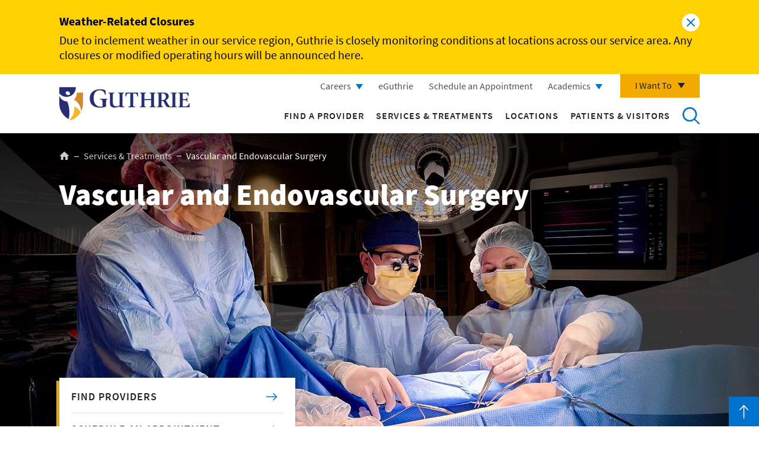

--- FILE ---
content_type: text/html; charset=UTF-8
request_url: https://www.guthrie.org/services-treatments/vascular-and-endovascular-surgery
body_size: 12718
content:
<!DOCTYPE html>
<html lang="en" dir="ltr" prefix="content: http://purl.org/rss/1.0/modules/content/  dc: http://purl.org/dc/terms/  foaf: http://xmlns.com/foaf/0.1/  og: http://ogp.me/ns#  rdfs: http://www.w3.org/2000/01/rdf-schema#  schema: http://schema.org/  sioc: http://rdfs.org/sioc/ns#  sioct: http://rdfs.org/sioc/types#  skos: http://www.w3.org/2004/02/skos/core#  xsd: http://www.w3.org/2001/XMLSchema# ">
  <head>
    <meta charset="utf-8" />
<meta name="description" content="Guthrie Cardiac and Vascular team treats patients with circulatory diseases: abdominal aortic aneurysm, carotid artery disease, and peripheral artery disease." />
<link rel="canonical" href="https://www.guthrie.org/services-treatments/vascular-and-endovascular-surgery" />
<meta name="Generator" content="Drupal 10 (https://www.drupal.org)" />
<meta name="MobileOptimized" content="width" />
<meta name="HandheldFriendly" content="true" />
<meta name="viewport" content="width=device-width, initial-scale=1.0" />
<script data-cfasync="false" type="text/javascript" id="vwoCode">window._vwo_code || (function () {
      var account_id=1025062,
      version=2.1,
      settings_tolerance=2000,
      hide_element='body',
      hide_element_style='opacity:0 !important;filter:alpha(opacity=0) !important;background:none !important;transition:none !important;',
      /* DO NOT EDIT BELOW THIS LINE */
      f=false,w=window,d=document,v=d.querySelector('#vwoCode'),cK='_vwo_'+account_id+'_settings',cc={};try{var c=JSON.parse(localStorage.getItem('_vwo_'+account_id+'_config'));cc=c&&typeof c==='object'?c:{}}catch(e){}var stT=cc.stT==='session'?w.sessionStorage:w.localStorage;code={nonce:v&&v.nonce,library_tolerance:function(){return typeof library_tolerance!=='undefined'?library_tolerance:undefined},settings_tolerance:function(){return cc.sT||settings_tolerance},hide_element_style:function(){return'{'+(cc.hES||hide_element_style)+'}'},hide_element:function(){if(performance.getEntriesByName('first-contentful-paint')[0]){return''}return typeof cc.hE==='string'?cc.hE:hide_element},getVersion:function(){return version},finish:function(e){if(!f){f=true;var t=d.getElementById('_vis_opt_path_hides');if(t)t.parentNode.removeChild(t);if(e)(new Image).src='https://dev.visualwebsiteoptimizer.com/ee.gif?a='+account_id+e}},finished:function(){return f},addScript:function(e){var t=d.createElement('script');t.type='text/javascript';if(e.src){t.src=e.src}else{t.text=e.text}v&&t.setAttribute('nonce',v.nonce);d.getElementsByTagName('head')[0].appendChild(t)},load:function(e,t){var n=this.getSettings(),i=d.createElement('script'),r=this;t=t||{};if(n){i.textContent=n;d.getElementsByTagName('head')[0].appendChild(i);if(!w.VWO||VWO.caE){stT.removeItem(cK);r.load(e)}}else{var o=new XMLHttpRequest;o.open('GET',e,true);o.withCredentials=!t.dSC;o.responseType=t.responseType||'text';o.onload=function(){if(t.onloadCb){return t.onloadCb(o,e)}if(o.status===200||o.status===304){_vwo_code.addScript({text:o.responseText})}else{_vwo_code.finish('&e=loading_failure:'+e)}};o.onerror=function(){if(t.onerrorCb){return t.onerrorCb(e)}_vwo_code.finish('&e=loading_failure:'+e)};o.send()}},getSettings:function(){try{var e=stT.getItem(cK);if(!e){return}e=JSON.parse(e);if(Date.now()>e.e){stT.removeItem(cK);return}return e.s}catch(e){return}},init:function(){if(d.URL.indexOf('__vwo_disable__')>-1)return;var e=this.settings_tolerance();w._vwo_settings_timer=setTimeout(function(){_vwo_code.finish();stT.removeItem(cK)},e);var t;if(this.hide_element()!=='body'){t=d.createElement('style');var n=this.hide_element(),i=n?n+this.hide_element_style():'',r=d.getElementsByTagName('head')[0];t.setAttribute('id','_vis_opt_path_hides');v&&t.setAttribute('nonce',v.nonce);t.setAttribute('type','text/css');if(t.styleSheet)t.styleSheet.cssText=i;else t.appendChild(d.createTextNode(i));r.appendChild(t)}else{t=d.getElementsByTagName('head')[0];var i=d.createElement('div');i.style.cssText='z-index: 2147483647 !important;position: fixed !important;left: 0 !important;top: 0 !important;width: 100% !important;height: 100% !important;background: white !important;display: block !important;';i.setAttribute('id','_vis_opt_path_hides');i.classList.add('_vis_hide_layer');t.parentNode.insertBefore(i,t.nextSibling)}var o=window._vis_opt_url||d.URL,s='https://dev.visualwebsiteoptimizer.com/j.php?a='+account_id+'&u='+encodeURIComponent(o)+'&vn='+version;if(w.location.search.indexOf('_vwo_xhr')!==-1){this.addScript({src:s})}else{this.load(s+'&x=true')}}};w._vwo_code=code;code.init();})();</script>
<script>(function(w,d,s,l,i){w[l]=w[l]||[];w[l].push({'gtm.start':
new Date().getTime(),event:'gtm.js'});var f=d.getElementsByTagName(s)[0],
j=d.createElement(s),dl=l!='dataLayer'?'&amp;l='+l:'';j.async=true;j.src=
'https://www.googletagmanager.com/gtm.js?id='+i+dl;f.parentNode.insertBefore(j,f);
})(window,document,'script','dataLayer','GTM-KNZ9G42');</script>
<link rel="icon" href="/sites/default/files/favicon.png" type="image/png" />

    <title>Vascular and Endovascular Surgery | Guthrie</title>
    <link rel="stylesheet" media="all" href="/sites/default/files/css/css_gXqyPVkwyrtbvqZaZUrdbiffvBOTDWe4sJ-iiiwhJB8.css?delta=0&amp;language=en&amp;theme=guthrie_theme&amp;include=[base64]" />
<link rel="stylesheet" media="all" href="/sites/default/files/css/css_UM_jhwcZ3wlRdeFcpdMVTSRDjRxLb09jevRbVI4-31c.css?delta=1&amp;language=en&amp;theme=guthrie_theme&amp;include=[base64]" />

    
  </head>
  <body >
        <a href="#main-content" class="visually-hidden focusable">
      Skip to main content
    </a>
    
      <div class="dialog-off-canvas-main-canvas" data-off-canvas-main-canvas>
    <div class="site-wrap interior-wrap service-wrap">
            <section class="drawer">
          <div data-alert="50341" id="block-alert">
  
    
      <div role="alert" class="alert-message hidden" data-nid="50341">
  <div class="inner-wrap">
    <h2>        Weather-Related Closures  </h2>
            <div data-field-name="body"><p>Due to inclement weather in our service region, Guthrie is&nbsp;closely monitoring conditions at locations across our service area. Any closures or modified operating hours will be announced <a href="/guthrie-weather-related-closures-0" data-entity-type="node" data-entity-uuid="da93debb-d38e-46a3-b401-0ce66ba14e64" data-entity-substitution="canonical">here</a>.</p></div>  
    <a class="close-alert" data-nid="50341">Close alert</a>
  </div>
</div>
  </div>


      </section>
            <div class="modal-mask"></div>
      <div id="block-header">
  
    
      <header class="global">
  <div class="inner-wrap">
    <div class="content-left">
      <a href="/">
        Return to Guthrie homepage
        <img class="logo-desktop" src="/themes/guthrie_theme/public/images/guthrie-logo.png" alt="logo" />
        <img class="logo-mobile" src="/themes/guthrie_theme/public/images/guthrie-white-logo.png" alt="logo" />
      </a>
    </div>
    <div class="mobile-btns">
      <button class="search-mobile" id="mobile-header-search">
        Open to access the site search
        <span class="search"></span>
        <span class="bar-1"></span>
        <span class="bar-2"></span>
      </button>
      <button class="hamburger-mobile" id="header-hamburger">
        Open the mobile Main Menu
        <span class="bar-1"></span>
        <span class="bar-2"></span>
        <span class="bar-3"></span>
        <span class="bar-4"></span>
      </button>
    </div>
    <div class="content-right">
      <div class="content-wrap">
        <div class="utility">
          <div class="contextual-region"><div data-contextual-id="menu:menu=utility-navigation:langcode=en" data-contextual-token="19vNg5yDTTiilStca0_6qaLMgA_tFPgJXPVFWtnOhIw" data-drupal-ajax-container=""></div>
                      <ul>
                      <li class="level-1">
            <a href="https://careers.guthrie.org/" class="careers">Careers</a>
                                    <ul>
                      <li class="level-2">
            <a href="/i-chose-guthrie" data-drupal-link-system-path="i-chose-guthrie">Physicians/Advanced Practitioners</a>
            </li>
                  <li class="level-2">
            <a href="https://careers.guthrie.org/" target="_blank">Other health care opportunities</a>
            </li>
                  <li class="level-2">
            <a href="/careers/culture-compassion" data-drupal-link-system-path="node/17616">Culture of Compassion</a>
            </li>
                  <li class="level-2">
            <a href="https://careers.guthrie.org/#en/sites/CX_1001/pages/3">Explore the Region</a>
            </li>
        </ul>
  
            </li>
                  <li class="level-1">
            <a href="https://e.guthrie.org/" target="_blank">eGuthrie</a>
            </li>
                  <li class="level-1">
            <a href="https://e.guthrie.org/mychart/openscheduling" class="modal-toggle employee-login" target="_blank">Schedule an Appointment</a>
            </li>
                  <li class="level-1">
            <a href="/graduate-medical-education-old" class="careers" data-drupal-link-system-path="node/38931">Academics</a>
                                    <ul>
                      <li class="level-2">
            <a href="https://www.guthrie.org/advanced-practice-providers">Advanced Practice Providers</a>
            </li>
                  <li class="level-2">
            <a href="/academics/allied-health" data-drupal-link-system-path="node/191">Allied Health</a>
            </li>
                  <li class="level-2">
            <a href="/graduate-medical-education-old" data-drupal-link-system-path="node/38931">Graduate Medical Education</a>
            </li>
                  <li class="level-2">
            <a href="/guthrie-libraries/nursing-education" data-drupal-link-system-path="node/38946">Nursing Education</a>
            </li>
                  <li class="level-2">
            <a href="/health-care-professionals/medical-students" data-drupal-link-system-path="node/216">Medical Students</a>
            </li>
                  <li class="level-2">
            <a href="/academics/other-education-opportunities" data-drupal-link-system-path="node/38951">Other Opportunities</a>
            </li>
                  <li class="level-2">
            <a href="/guthrie-libraries" data-drupal-link-system-path="node/39621">Guthrie Libraries</a>
            </li>
        </ul>
  
            </li>
        </ul>
  

</div>

          <div class="i-want-to">
            <button class="i-want-to-toggle" aria-label="Click to explore more menu options">I Want To</button>
            <div class="content-wrap">
              <div class="contextual-region"><div data-contextual-id="menu:menu=i-want-to-navigation:langcode=en" data-contextual-token="dO5nf9IRPIbmenOfcD3Rdt-qfESSfQWDHCRjoYKdYsk" data-drupal-ajax-container=""></div>
                      <ul>
                      <li class="level-1">
            <a href="/get-care-now" data-drupal-link-system-path="get-care-now">Get Care Now</a>
            </li>
                  <li class="level-1">
            <a href="/classes-events" data-drupal-link-system-path="classes-events">Sign Up for a Class or Event</a>
            </li>
                  <li class="level-1">
            <a href="/i-chose-guthrie" data-drupal-link-system-path="i-chose-guthrie">Find Physician Careers</a>
            </li>
                  <li class="level-1">
            <a href="/giving-guthrie" data-drupal-link-system-path="node/6221">Give to Guthrie</a>
            </li>
                  <li class="level-1">
            <a href="/contact-us" data-drupal-link-system-path="node/561">Contact Guthrie</a>
            </li>
                  <li class="level-1">
            <a href="/medicalminds" data-drupal-link-system-path="node/31801">Listen to a Podcast</a>
            </li>
                  <li class="level-1">
            <a href="/show-your-gratitude-your-caregiver" data-drupal-link-system-path="node/32501">Thank a Caregiver</a>
            </li>
                  <li class="level-1">
            <a href="/volunteering-guthrie" data-drupal-link-system-path="node/7636">Volunteer at Guthrie</a>
            </li>
        </ul>
  

</div>

            </div>
          </div>
        </div>
        <div class="main-nav">
          <div class="contextual-region"><div data-contextual-id="menu:menu=main:langcode=en" data-contextual-token="3rxjG-skxmMHnTEvxXBjQznwNZ-Sa6yz_vD8V4zFjJk" data-drupal-ajax-container=""></div>
                      <ul>
                      <li class="level-1">
            <a href="https://providers.guthrie.org/search?sort=availability_density_best%2Cnetworks">Find a Provider</a>
            </li>
                  <li class="level-1">
            <a href="/services-treatments" data-drupal-link-system-path="services-treatments">Services &amp; Treatments</a>
            </li>
                  <li class="level-1">
            <a href="/locations" data-drupal-link-system-path="locations">Locations</a>
            </li>
                  <li class="level-1">
            <a href="/patients-and-visitors" data-drupal-link-system-path="node/6101">Patients &amp; Visitors</a>
            </li>
        </ul>
  

</div>

          <button class="search-desktop" id="header-search">Search</button>
        </div>
      </div>
    </div>
    <div class="header-search">
      <form action="/search" method="get" id="guthrie-search-form" accept-charset="UTF-8">
        <div class="form-wrap">
          <input placeholder="Search Guthrie..." aria-label="Enter a keyword to search Guthrie" type="text" name="keywords" size="60" maxlength="128" class="form-text" autocomplete="off">
          <button aria-label="Click to search Guthrie" type="submit" class="form-submit">Submit</button>
          <span class="border"></span>
          <span class="border-transition"></span>
        </div>
      </form>
    </div>
        <div class="modal-body" data-modal="header-modal" id="header-modal" data-modal-inject="true">
      <h2>Schedule an Appointment Online</h2>
      <div class="inner-wrap equal-group">
        <div class="column">
          <div class="content-wrap equal">
            <h3>For New Patients</h3>
            <p>Select New Patient Visit if you have not been treated by a Guthrie specialist in the last three years.</p>
            <a href="https://www.guthrie.org/schedule-appointment" class="med-blue-btn" target="_blank">Schedule Now</a>
          </div>
        </div>
        <div class="column equal">
          <div class="content-wrap equal">
            <h3>For Existing Patients</h3>
            <p>Use eGuthrie to make an appointment with any specialist who has treated you in the last three years.</p>
            <a href="https://e.guthrie.org/" class="med-blue-btn" target="_blank">Login to eGuthrie</a>
          </div>
        </div>
      </div>
    </div>
      </div>
</header>

  </div>


                    <section class="content-top">
            <div class="menu-mobile md-min-hidden hidden-print">
  <button class="menu-toggle">Section Menu</button>
  <div class="inner-wrap">
    <div class="contextual-region"><div data-contextual-id="menu:menu=services-treatments:langcode=en" data-contextual-token="h3YsU-Gv6x0SFXMrPxaCiRgCBwFJMeipsJ0Zm9uqvTA" data-drupal-ajax-container=""></div>
                      <ul>
                    <li class="level-1 active-trail">
            <a href="/services-treatments/cardiac-and-vascular-care" data-drupal-link-system-path="node/8071">Cardiac and Vascular Care</a>
                                    <ul>
                      <li class="level-2">
            <a href="/services-treatments/cardio-oncology" data-drupal-link-system-path="node/18426">Cardio-oncology</a>
            </li>
                  <li class="level-2">
            <a href="/services-treatments/cardiopulmonary-clinic" data-drupal-link-system-path="node/18901">Cardiopulmonary Clinic</a>
            </li>
                  <li class="level-2">
            <a href="/services-treatments/electrophysiology-and-pacing" data-drupal-link-system-path="node/8096">Electrophysiology and Pacing</a>
            </li>
                  <li class="level-2">
            <a href="/services-treatments/heart-surgery" data-drupal-link-system-path="node/8251">Heart Surgery</a>
            </li>
                  <li class="level-2">
            <a href="/services-treatments/interventional-cardiology" data-drupal-link-system-path="node/8091">Interventional Cardiology</a>
            </li>
                  <li class="level-2">
            <a href="/services-treatments/sports-cardiology" data-drupal-link-system-path="node/18376">Sports Cardiology</a>
            </li>
                  <li class="level-2">
            <a href="/services-treatments/tambe-procedure" target="_self" data-drupal-link-system-path="node/48521">TAMBE Procedure</a>
            </li>
                  <li class="level-2">
            <a href="/services-treatments/thoracic-surgery" data-drupal-link-system-path="node/8161">Thoracic Surgery</a>
            </li>
                <li class="level-2 active-trail">
            <a href="/services-treatments/vascular-and-endovascular-surgery" data-drupal-link-system-path="node/8151" class="is-active" aria-current="page">Vascular and Endovascular Surgery</a>
            </li>
        </ul>
  
            </li>
        </ul>
  

</div>

  </div>
</div>
<div id="block-hero">
  
    
              <div data-field-name="field_hero">  <div data-paragraph-type="interior_hero_with_6_ctas" data-paragraph-view-mode="default" class="paragraph paragraph--type--interior-hero-with-6-ctas paragraph--view-mode--default">
            
              <div class="has-ctas-image">
      <nav role="navigation" class="breadcrumbs hidden-print">
    <h2 class="visually-hidden">Breadcrumb</h2>
    <ul>
                        <li>
            <a href="/">Home</a>
          </li>
                                <li>
            <a href="/services-treatments">Services & Treatments</a>
          </li>
                                <li>
            <span>Vascular and Endovascular Surgery</span>
          </li>
                  </ul>
  </nav>

    <h1>Vascular and Endovascular Surgery</h1>
                  <div data-field-name="field_image">    <picture>
                  <source srcset="/sites/default/files/styles/1440x500/public/2025-09/Vascular.jpg?itok=G2-7AQkR 1x" media="all and (min-width: 1200px)" type="image/jpeg" width="1440" height="500"/>
              <source srcset="/sites/default/files/styles/1440x500/public/2025-09/Vascular.jpg?itok=G2-7AQkR 1x" media="all and (min-width: 992px) and (max-width: 1199px)" type="image/jpeg" width="1440" height="500"/>
              <source srcset="/sites/default/files/styles/900x600/public/2025-09/Vascular.jpg?itok=JiDSqWc9 1x" media="all and (min-width: 768px) and (max-width: 991px)" type="image/jpeg" width="900" height="600"/>
              <source srcset="/sites/default/files/styles/600x400/public/2025-09/Vascular.jpg?itok=Rp8jlsEr 1x" media="all and (max-width: 767px)" type="image/jpeg" width="600" height="400"/>
                  <img loading="eager" width="1600" height="900" src="/sites/default/files/styles/1600x900/public/2025-09/Vascular.jpg?itok=Hulst2U9" alt="Vascular Surgery" typeof="foaf:Image" />

  </picture>

</div>  
      </div>
      <div class="hero-cta hidden-print">
      <div class="inner-wrap">
        <div class="link-list">
                  <a href="https://providers.guthrie.org/search?specialties=Vascular%20Surgery&amp;sort=relevance%2Cavailability_density_best%2Cnetworks">Find Providers</a>      <a href="/schedule-vascular-surgery-appointment">Schedule an Appointment</a>      <a href="tel:1-866-488-4743">APPOINTMENTS: 866-488-4743</a>  
        </div>
      </div>
    </div>
    </div>
</div>  
  </div>


        </section>
                    <main class="main" role="main">
                      <article class="content with-sidebar">
                <div data-drupal-messages-fallback class="hidden"></div><div id="block-guthrie-theme-mainpagecontent">
  
    
      <article about="/services-treatments/vascular-and-endovascular-surgery">

  
    

  
  <div>
            <div data-field-name="body"><p>Our team of vascular surgeons specializes in the evaluation and treatment of diseases that affect your circulatory system. This system includes the arteries, veins and lymph vessels. We also treat certain blood disorders such as abdominal aortic aneurysm (AAA), carotid artery disease, peripheral artery disease (PAD) and venous disease.</p>

<p>Our vascular surgeons perform the following surgical or minimally-invasive procedures to unblock arteries and veins and to restore proper blood flow:</p>

<ul>
	<li>Abdominal aortic surgery</li>
	<li>Angiography, angioplasty, stenting and bypass for lower extremities</li>
	<li>Carotid angiography and stenting</li>
	<li>Dialysis access</li>
	<li>Endovascular repair of aortic aneurysm</li>
	<li>Peripheral vascular angiography and stenting</li>
	<li>Renal angiography and stenting</li>
	<li>Thrombolysis</li>
	<li><a href="/services-treatments/varicose-veins">Varicose vein</a> stripping and ligation</li>
	<li>Vascular access for hemodialysis</li>
</ul>

<h2><strong>Screening for Abdominal Aortic Aneurysm (AAA)</strong></h2>

<p>Medicare offers a one-time, <a href="/services-treatments/vascular-screening">free screening for abdominal aortic aneurysm (AAA)</a> to qualified seniors as part of its Welcome to Medicare physical. This physical must be conducted within the first 12 months of enrollment in Medicare. Qualified seniors are men who have smoked at least 100 cigarettes during their life, and men and women with a family history of AAA.</p>

<h2><strong>Vascular Surgery at Guthrie</strong></h2>

<ul>
	<li><strong>Board-certified vascular specialists:</strong> our vascular surgeons are specially trained in cardiovascular care and board certified.</li>
	<li><strong>The largest and most experienced heart care team</strong> in the region includes advanced practice providers; nurses; therapists; and diagnostic technicians, all trained in specialized care for your heart.</li>
	<li><strong>Guthrie Heart and Vascular Care Center, </strong>located in Guthrie Robert Packer Hospital,<strong> </strong>is a state-of-the-art space for heart disease testing and treatment. Located near the emergency department and ICU, there are private patient rooms, cardiac catheterization labs, and a hybrid operating room. The unit is centered around quick efficient care of our patients.</li>
	<li><strong>Hybrid operating room:&nbsp;</strong>the vascular team can perform imaging studies in the sterile environment of the operating room. Patients do not need to move to another location in the hospital once a procedure has started. Additionally, having the ability to switch from minimally invasive to open procedures, if necessary, keeps the patient in the same room if the surgical team needs to change its approach. The vascular team can diagnose as well as perform cardiovascular interventions in one room.</li>
</ul>
</div>  
  </div>

</article>

  </div>
<div id="block-cardiovascular">
  
    
      <div data-field-name="field_items">        <div>  <div class="services-conditions services">
    <h2>Services &amp; Treatments</h2>
        <div class="content-top">
    <ul>
              <li>
          <a href="/services-treatments/cardiac-tests" hreflang="en">Cardiac Tests</a>        </li>
              <li>
          <a href="/services-treatments/cardiac-rehabilitation" hreflang="en">Cardiac Rehabilitation</a>        </li>
              <li>
          <a href="/services-treatments/electrophysiology-and-pacing" hreflang="en">Electrophysiology and Pacing</a>        </li>
              <li>
          <a href="/services-treatments/heart-surgery" hreflang="en">Heart Surgery</a>        </li>
              <li>
          <a href="/services-treatments/heart-valve-clinic" hreflang="en">Heart Valve Clinic</a>        </li>
              <li>
          <a href="/services-treatments/interventional-cardiology" hreflang="en">Interventional Cardiology</a>        </li>
          </ul>
  </div>
      <div class="content-bottom">
      <ul>
                  <li>
            <a href="/services-treatments/transcatheter-aortic-valve-replacement-tavr" hreflang="en">Transcatheter Aortic Valve Replacement (TAVR)</a>          </li>
                  <li>
            <a href="/services-treatments/thoracic-surgery" hreflang="en">Thoracic Surgery</a>          </li>
                  <li>
            <a href="/services-treatments/vascular-and-endovascular-surgery" hreflang="en">Vascular and Endovascular Surgery</a>          </li>
                  <li>
            <a href="/services-treatments/vascular-screening" hreflang="en">Vascular Screening</a>          </li>
                  <li>
            <a href="/services-treatments/video-assisted-thoracoscopic-surgery-vats" hreflang="en">Video-assisted Thoracoscopic Surgery (VATS)</a>          </li>
                  <li>
            <a href="/services-treatments/watchman-afib" hreflang="en">WATCHMAN for AFib</a>          </li>
              </ul>
    </div>
    <button class="view-more">View More</button>
  
  </div>
  <div class="services-conditions conditions">
    <h2>Conditions</h2>
        <div class="content-top">
    <ul>
              <li>
          <a href="/services-treatments/aneurysm" hreflang="en">Aneurysm</a>        </li>
              <li>
          <a href="/services-treatments/arrhythmia" hreflang="en">Arrhythmia</a>        </li>
              <li>
          <a href="/services-treatments/atrial-fibrillation-or-afib" hreflang="en">Atrial Fibrillation or AFib</a>        </li>
              <li>
          <a href="/services-treatments/cardiomyopathy" hreflang="en">Cardiomyopathy</a>        </li>
              <li>
          <a href="/services-treatments/carotid-artery-disease" hreflang="en">Carotid Artery Disease</a>        </li>
              <li>
          <a href="/services-treatments/coronary-artery-disease" hreflang="en">Coronary Artery Disease</a>        </li>
          </ul>
  </div>
      <div class="content-bottom">
      <ul>
                  <li>
            <a href="/services-treatments/deep-vein-thrombosis" hreflang="en">Deep Vein Thrombosis</a>          </li>
                  <li>
            <a href="/services-treatments/heart-attack" hreflang="en">Heart Attack</a>          </li>
                  <li>
            <a href="/services-treatments/heart-defects" hreflang="en">Heart Defects</a>          </li>
                  <li>
            <a href="/services-treatments/heart-failure" hreflang="en">Heart Failure</a>          </li>
                  <li>
            <a href="/services-treatments/heart-valve-disease" hreflang="en">Heart Valve Disease</a>          </li>
                  <li>
            <a href="/services-treatments/high-blood-pressure-hypertension" hreflang="en">High Blood Pressure (Hypertension)</a>          </li>
                  <li>
            <a href="/services-treatments/pericarditis" hreflang="en">Pericarditis</a>          </li>
                  <li>
            <a href="/services-treatments/peripheral-artery-disease" hreflang="en">Peripheral Artery Disease</a>          </li>
                  <li>
            <a href="/services-treatments/pulmonary-embolism" hreflang="en">Pulmonary Embolism</a>          </li>
                  <li>
            <a href="/services-treatments/stroke" hreflang="en">Stroke</a>          </li>
                  <li>
            <a href="/services-treatments/varicose-veins" hreflang="en">Varicose Veins</a>          </li>
              </ul>
    </div>
    <button class="view-more">View More</button>
  
  </div>
</div>  </div>
  </div>


            </article>
            <aside class="sidebar hidden-print" role="complementary" aria-label="Sidebar">
                <div class="menu sm-max-hidden">
  <div class="contextual-region"><div data-contextual-id="menu:menu=services-treatments:langcode=en" data-contextual-token="h3YsU-Gv6x0SFXMrPxaCiRgCBwFJMeipsJ0Zm9uqvTA" data-drupal-ajax-container=""></div>
                      <ul>
                    <li class="level-1 active-trail">
            <a href="/services-treatments/cardiac-and-vascular-care" data-drupal-link-system-path="node/8071">Cardiac and Vascular Care</a>
                                    <ul>
                      <li class="level-2">
            <a href="/services-treatments/cardio-oncology" data-drupal-link-system-path="node/18426">Cardio-oncology</a>
            </li>
                  <li class="level-2">
            <a href="/services-treatments/cardiopulmonary-clinic" data-drupal-link-system-path="node/18901">Cardiopulmonary Clinic</a>
            </li>
                  <li class="level-2">
            <a href="/services-treatments/electrophysiology-and-pacing" data-drupal-link-system-path="node/8096">Electrophysiology and Pacing</a>
            </li>
                  <li class="level-2">
            <a href="/services-treatments/heart-surgery" data-drupal-link-system-path="node/8251">Heart Surgery</a>
            </li>
                  <li class="level-2">
            <a href="/services-treatments/interventional-cardiology" data-drupal-link-system-path="node/8091">Interventional Cardiology</a>
            </li>
                  <li class="level-2">
            <a href="/services-treatments/sports-cardiology" data-drupal-link-system-path="node/18376">Sports Cardiology</a>
            </li>
                  <li class="level-2">
            <a href="/services-treatments/tambe-procedure" target="_self" data-drupal-link-system-path="node/48521">TAMBE Procedure</a>
            </li>
                  <li class="level-2">
            <a href="/services-treatments/thoracic-surgery" data-drupal-link-system-path="node/8161">Thoracic Surgery</a>
            </li>
                <li class="level-2 active-trail">
            <a href="/services-treatments/vascular-and-endovascular-surgery" data-drupal-link-system-path="node/8151" class="is-active" aria-current="page">Vascular and Endovascular Surgery</a>
            </li>
        </ul>
  
            </li>
        </ul>
  

</div>

</div>
<div id="block-guthrie-theme-sidebarctabuttons" class="sidebar-ctas">
  
    
      <div data-field-name="field_sidebar_cta_buttons">        <div><a href="/services-treatments/vascular-screening">Vascular Screening</a></div>      <div><a href="/clinical-trials?department=Cardiology">Explore Clinical Trials</a></div>  </div>
  </div>
<div id="block-guthrie-theme-personaliziationblockcardiology">
  
    
      <div data-field-name="field_items">        <div>  <div data-paragraph-type="wysiwyg" data-paragraph-view-mode="default" class="paragraph paragraph--type--wysiwyg paragraph--view-mode--default">
      <div class="wrapper">
            <div data-field-name="field_body"><img alt="Carotid Champion" data-entity-type="file" data-entity-uuid="e4fc96f5-c9b0-4a69-8ee9-c11be50fca4e" src="/sites/default/files/inline-images/VQI-Quality-Carotid-Care-Champion-LI-Posts%20FF.png" class="align-center" width="250" height="215" loading="lazy">
<div data-lift-slot="016bdbe7-5a9f-4c14-a8af-b70f5b00c828">&nbsp;</div>
<img alt="Healthgrades Stroke 2025" data-entity-type="file" data-entity-uuid="abaeba87-43f8-4b09-854c-7c0e1de44999" src="/sites/default/files/inline-images/STROK5STAR-small.png" class="align-center" width="250" height="250" loading="lazy">
<p>&nbsp;</p>
</div>  
  </div>
  </div>
</div>  </div>
  </div>
<div id="block-sidebarcontentblocks" class="sidebar-blocks">
  
    
      <div data-field-name="field_sidebar_content_blocks">        <div>  <div data-paragraph-type="sidebar_content_block" data-paragraph-view-mode="default" class="paragraph paragraph--type--sidebar-content-block paragraph--view-mode--default">
                    <h3 data-field-name="field_title">What&#039;s Your Heart Age?</h3>  
                <div data-field-name="field_blurb"><p>Compare your actual age to your heart’s biological age. Take the 5-minute quiz.Compare your actual age to your heart’s biological age. Take the 5-minute quiz.</p>
</div>  
            <div data-field-name="field_link"><a href="/yourheartage" class="yellow">TAKE THE QUIZ</a></div>  
  </div>
</div>  </div>
  </div>


            </aside>
                                          <section class="bottom">
                <div class="latest-blog-wrap">
  <div class="content-top">
    <h2>The Latest in Health and Wellness</h2>
    <a href="/blog?topic%5B0%5D=10346" class="view-all">View All</a>
  </div>
  <div data-latest-health-wellness="8151"></div>

</div>


            </section>
                  </main>
                    <section class="content-bottom">
            <div id="block-3globalctas" class="global-ctas hidden-print">
  
    
      <div data-field-name="field_items">        <div>      <h3 data-field-name="field_title"><a href="https://e.guthrie.org/">        Access your Health Records  </a></h3>
                Manage your health care at any time, from anywhere, from your smart phone or computer.  
            <div data-field-name="field_link"><a href="https://e.guthrie.org/">LOGIN TO EGUTHRIE</a></div>  
</div>      <div>      <h3 data-field-name="field_title"><a href="/get-care-now">        Get Care Now  </a></h3>
                Find care for non-life-threatening conditions, such as sprains and strains, fractures, sports injuries, flu, infections and more.  
            <div data-field-name="field_link"><a href="/get-care-now">SEARCH CARE OPTIONS</a></div>  
</div>      <div>      <h3 data-field-name="field_title"><a href="/services-treatments/guthrie-now">        Guthrie Now  </a></h3>
                Guthrie Now video visits connect you to a provider on your smart phone, tablet or computer.  
            <div data-field-name="field_link"><a href="/services-treatments/guthrie-now">SCHEDULE A VIDEO VISIT</a></div>  
</div>  </div>
  </div>


        </section>
                  <div id="block-footer">
  
    
      <footer class="main">
  <a class="top-toggle" href="#main-content">Back to Top</a>
  <div class="content-top">
    <div class="inner-wrap">
      <div class="column-one">
        <div class="img-wrap">
          <a href="/">
            Return to Guthrie homepage
            <img src="/themes/guthrie_theme/public/images/guthrie-white-logo.png" alt="logo" />
          </a>
        </div>
        <p class="blurb">Get the latest news right to your inbox.</p>
        <button class="modal-toggle" data-modal-toggle="stay-connected" id="stay-connected-button">Stay Connected</button>
        <div data-modal="stay-connected" class="form-modal">
          <div class="modal-dialog">
            <div class="modal-content">
              <div class="modal-header">
                <button data-modal-close="stay-connected">Close Stay Connected form modal</button>
              </div>
              <div class="modal-body">
                <h2>Stay Connected</h2>
                <form class="guthrie-common-stay-connected-form" data-drupal-selector="guthrie-common-stay-connected-form" action="/services-treatments/vascular-and-endovascular-surgery" method="post" id="guthrie-common-stay-connected-form" accept-charset="UTF-8">
  <div class="js-form-item form-item js-form-type-textfield form-item-first-name js-form-item-first-name">      <label for="edit-first-name" class="js-form-required form-required">First Name</label>
        <input data-drupal-selector="edit-first-name" type="text" id="edit-first-name" name="first_name" value="" size="60" maxlength="128" class="form-text required" required="required" aria-required="true" />

        </div><div class="js-form-item form-item js-form-type-textfield form-item-last-name js-form-item-last-name">      <label for="edit-last-name" class="js-form-required form-required">Last Name</label>
        <input data-drupal-selector="edit-last-name" type="text" id="edit-last-name" name="last_name" value="" size="60" maxlength="128" class="form-text required" required="required" aria-required="true" />

        </div><div class="js-form-item form-item js-form-type-email form-item-email js-form-item-email">      <label for="edit-email" class="js-form-required form-required">Email</label>
        <input data-drupal-selector="edit-email" type="email" id="edit-email" name="email" value="" size="60" maxlength="254" class="form-email required" required="required" aria-required="true" />

        </div><div class="js-form-item form-item js-form-type-textfield form-item-address js-form-item-address">      <label for="edit-address" class="js-form-required form-required">Address</label>
        <input data-drupal-selector="edit-address" type="text" id="edit-address" name="address" value="" size="60" maxlength="128" class="form-text required" required="required" aria-required="true" />

        </div><div class="js-form-item form-item js-form-type-textfield form-item-city js-form-item-city">      <label for="edit-city" class="js-form-required form-required">City</label>
        <input data-drupal-selector="edit-city" type="text" id="edit-city" name="city" value="" size="60" maxlength="128" class="form-text required" required="required" aria-required="true" />

        </div><div class="js-form-item form-item js-form-type-select form-item-state js-form-item-state">      <label for="edit-state" class="js-form-required form-required">State</label>
        <select data-drupal-selector="edit-state" id="edit-state" name="state" class="form-select required" required="required" aria-required="true"><option value="" selected="selected">- Select -</option><option value="AL">Alabama</option><option value="AK">Alaska</option><option value="AZ">Arizona</option><option value="AR">Arkansas</option><option value="CA">California</option><option value="CO">Colorado</option><option value="CT">Connecticut</option><option value="DE">Delaware</option><option value="DC">District of Columbia</option><option value="FL">Florida</option><option value="GA">Georgia</option><option value="GU">Guam</option><option value="HI">Hawaii</option><option value="ID">Idaho</option><option value="IL">Illinois</option><option value="IN">Indiana</option><option value="IA">Iowa</option><option value="KS">Kansas</option><option value="KY">Kentucky</option><option value="LA">Louisiana</option><option value="ME">Maine</option><option value="MD">Maryland</option><option value="MA">Massachusetts</option><option value="MI">Michigan</option><option value="MN">Minnesota</option><option value="MS">Mississippi</option><option value="MO">Missouri</option><option value="MT">Montana</option><option value="NE">Nebraska</option><option value="NV">Nevada</option><option value="NH">New Hampshire</option><option value="NJ">New Jersey</option><option value="NM">New Mexico</option><option value="NY">New York</option><option value="NC">North Carolina</option><option value="ND">North Dakota</option><option value="OH">Ohio</option><option value="OK">Oklahoma</option><option value="OR">Oregon</option><option value="PA">Pennsylvania</option><option value="RI">Rhode Island</option><option value="SC">South Carolina</option><option value="SD">South Dakota</option><option value="TN">Tennessee</option><option value="TX">Texas</option><option value="UT">Utah</option><option value="VT">Vermont</option><option value="VA">Virginia</option><option value="WA">Washington</option><option value="WV">West Virginia</option><option value="WI">Wisconsin</option><option value="WY">Wyoming</option></select>
        </div><div class="js-form-item form-item js-form-type-textfield form-item-zip js-form-item-zip">      <label for="edit-zip" class="js-form-required form-required">Zip</label>
        <input data-drupal-selector="edit-zip" type="text" id="edit-zip" name="zip" value="" size="60" maxlength="128" class="form-text required" required="required" aria-required="true" />

        </div><input autocomplete="off" data-drupal-selector="form-vjnzzjmifl67-vg0pxdmsqwhjvezpechn6hs8pn8dyy" type="hidden" name="form_build_id" value="form-VJnZZJmifl67-vG0PXdMsQWHjvEZPechn6Hs8PN8DYY" />
<input data-drupal-selector="edit-guthrie-common-stay-connected-form" type="hidden" name="form_id" value="guthrie_common_stay_connected_form" />
<div data-drupal-selector="edit-actions" class="form-actions js-form-wrapper form-wrapper" id="edit-actions"><input data-drupal-selector="edit-submit" type="submit" id="edit-submit" name="op" value="Submit" class="button js-form-submit form-submit" />
</div>

</form>

              </div>
            </div>
          </div>
        </div>
        <ul class="social">
          <li><a class="facebook" target="_blank" href="https://www.facebook.com/TheGuthrieClinic">Go to Guthrie's Facebook</a></li>
          <li><a class="linkedin" target="_blank" href="https://www.linkedin.com/company/robert-packer-hospital/">Go to Guthrie's LinkedIn</a></li>
          <li><a class="twitter" target="_blank" href="https://twitter.com/GuthrieClinic">Go to Guthrie's Twitter</a></li>
          <li><a class="youtube" target="_blank" href="https://www.youtube.com/user/GuthrieHealth">Go to Guthrie's Youtube</a></li>
        </ul>
      </div>
      <div class="column-two">
        <div class="contextual-region"><div data-contextual-id="menu:menu=footer-column-one:langcode=en" data-contextual-token="wYKzI7NXYZFzjoFrPUDHVw-_UOeR3ApvnDm5-TftNkI" data-drupal-ajax-container=""></div>
                      <ul>
                      <li class="level-1">
            <a href="/about-us" data-drupal-link-system-path="node/501">About Us</a>
                                    <ul>
                      <li class="level-2">
            <a href="/about-us/community-benefits" data-drupal-link-system-path="node/506">Community Benefits</a>
            </li>
                  <li class="level-2">
            <a href="/about-us/guthrie-history" data-drupal-link-system-path="node/521">History</a>
            </li>
                  <li class="level-2">
            <a href="/about-us/guthrie-clinic-leadership-teamboard-directors" data-drupal-link-system-path="node/676">Leadership</a>
            </li>
                  <li class="level-2">
            <a href="/about-us/guthrie-mission-and-values" data-drupal-link-system-path="node/526">Mission and Values</a>
            </li>
                  <li class="level-2">
            <a href="/about-us/place-every-one" data-drupal-link-system-path="node/18896">A Place for Every One</a>
            </li>
                  <li class="level-2">
            <a href="/veterans" data-drupal-link-system-path="node/27176">Veteran Resources</a>
            </li>
                  <li class="level-2">
            <a href="/news/guthrie-awards" data-drupal-link-system-path="taxonomy/term/7181">Awards</a>
            </li>
                  <li class="level-2">
            <a href="/about-us/grants-and-sponsorships" data-drupal-link-system-path="node/23216">Grants and Sponsorships</a>
            </li>
                  <li class="level-2">
            <a href="/about-us/hospital-price-transparency" data-drupal-link-system-path="node/15731">Price Transparency</a>
            </li>
                  <li class="level-2">
            <a href="/classes-events" data-drupal-link-system-path="classes-events">Classes and Events</a>
            </li>
                  <li class="level-2">
            <a href="/news" data-drupal-link-system-path="news">News</a>
            </li>
                  <li class="level-2">
            <a href="/contact-us" data-drupal-link-system-path="node/561">Contact Us</a>
            </li>
        </ul>
  
            </li>
        </ul>
  

</div>

        <div class="contextual-region"><div data-contextual-id="menu:menu=footer-column-two:langcode=en" data-contextual-token="ZMYdjedZnmtTQ2kLsplCH5Gf0_1C3-kjiPsU5omBlrY" data-drupal-ajax-container=""></div>
                      <ul>
                      <li class="level-1">
            <a href="/giving-guthrie" data-drupal-link-system-path="node/6221">Giving to Guthrie</a>
                                    <ul>
                      <li class="level-2">
            <a href="/giving-guthrie/honor-and-memorial-giving" data-drupal-link-system-path="node/21611">Honor and Memorial Giving</a>
            </li>
                  <li class="level-2">
            <a href="/lasting-impressions" data-drupal-link-system-path="node/20636">Honor a Caregiver</a>
            </li>
                  <li class="level-2">
            <a href="/giving-guthrie/start-fundraiser" data-drupal-link-system-path="node/21571">Start a Fundraiser</a>
            </li>
                  <li class="level-2">
            <a href="/giving-guthrie/attend-event" data-drupal-link-system-path="node/8716">Attend an Event</a>
            </li>
                  <li class="level-2">
            <a href="https://guthrielegacy.org/" target="_blank">Gift Planning</a>
            </li>
                  <li class="level-2">
            <a href="/giving-guthrie/ways-give" data-drupal-link-system-path="node/7656">Ways to Give</a>
            </li>
                  <li class="level-2">
            <a href="/cortland-memorial-foundation" data-drupal-link-system-path="node/7666">Cortland Memorial Foundation</a>
            </li>
                  <li class="level-2">
            <a href="https://www.lourdeshospitalfoundation.com/">Lourdes Hospital Foundation</a>
            </li>
                  <li class="level-2">
            <a href="/volunteering-guthrie" data-drupal-link-system-path="node/7636">Volunteer</a>
            </li>
                  <li class="level-2">
            <a href="/giving-guthrie/donor-recognition-0" data-drupal-link-system-path="node/7651">Donor Recognition</a>
            </li>
        </ul>
  
            </li>
                  <li class="level-1">
            <a href="/research" data-drupal-link-system-path="node/7291">Research</a>
                                    <ul>
                      <li class="level-2">
            <a href="/clinical-trials" data-drupal-link-system-path="node/5561">Clinical Trials</a>
            </li>
                  <li class="level-2">
            <a href="/irb" data-drupal-link-system-path="node/131">Institutional Review Board</a>
            </li>
                  <li class="level-2">
            <a href="/research/investigator-initiated-research" data-drupal-link-system-path="node/101">Investigator-Initiated Research</a>
            </li>
                  <li class="level-2">
            <a href="/research/leap-testing-service" data-drupal-link-system-path="node/121">LEAP Testing Service</a>
            </li>
                  <li class="level-2">
            <a href="/research/sponsorships" data-drupal-link-system-path="node/50296">Sponsor Collaboration Opportunities</a>
            </li>
                  <li class="level-2">
            <a href="/research/more-information" data-drupal-link-system-path="node/50301">Research: More Information</a>
            </li>
        </ul>
  
            </li>
        </ul>
  

</div>

        <div class="contextual-region"><div data-contextual-id="menu:menu=footer-column-three:langcode=en" data-contextual-token="3Wz_xC3CEro8y2x2PLrJ1yQ_uNGes8_rIYNsVCtlxIM" data-drupal-ajax-container=""></div>
                      <ul>
                      <li class="level-1">
            <a href="/health-care-professionals" data-drupal-link-system-path="node/7701">For Health Care Professionals</a>
                                    <ul>
                      <li class="level-2">
            <a href="/health-care-professionals/referring-providers" data-drupal-link-system-path="node/20751">Referring Providers</a>
            </li>
                  <li class="level-2">
            <a href="/i-chose-guthrie" data-drupal-link-system-path="i-chose-guthrie">Physician Opportunities</a>
            </li>
                  <li class="level-2">
            <a href="/guthrienursing" target="_blank" data-drupal-link-system-path="node/18216">Nursing Opportunities</a>
            </li>
                  <li class="level-2">
            <a href="/health-care-professionals/continuing-professional-development" data-drupal-link-system-path="node/1586">Grand Rounds</a>
            </li>
                  <li class="level-2">
            <a href="/health-care-professionals/alumni-network" data-drupal-link-system-path="node/7691">Alumni</a>
            </li>
                  <li class="level-2">
            <a href="/graduate-medical-education-old" data-drupal-link-system-path="node/38931">Graduate Medical Education</a>
            </li>
                  <li class="level-2">
            <a href="https://www.guthrie.org/academics/student-affairs">Student Affairs</a>
            </li>
                  <li class="level-2">
            <a href="/guthrie-libraries" target="_blank" data-drupal-link-system-path="node/39621">Guthrie Libraries</a>
            </li>
                  <li class="level-2">
            <a href="https://www.utpjournals.press/loi/guthrie" target="_blank">The Guthrie Clinic Journal of Medicine</a>
            </li>
        </ul>
  
            </li>
                  <li class="level-1">
            <a href="/caregiver-login" target="_blank" class="employee-login" data-drupal-link-system-path="node/23201">Caregiver Login</a>
            </li>
                  <li class="level-1">
            <a href="/vendor-information" class="employee-login" data-drupal-link-system-path="node/24811">Supplier Portal</a>
            </li>
        </ul>
  

</div>

      </div>
    </div>
  </div>
  <div class="copyright" aria-label="Copyright">
    <div class="inner-wrap">
      <div><div class="contextual-region"><div data-contextual-id="menu:menu=footer-utility:langcode=en" data-contextual-token="kXaCHfiVv6P33R8qKMtsSiia-oM_yUFTjDfnmCMq0fQ" data-drupal-ajax-container=""></div>
                      <ul>
                      <li class="level-1">
            <a href="/notice-privacy-practices" data-drupal-link-system-path="node/581">Notice of Privacy Practices</a>
            </li>
                  <li class="level-1">
            <a href="/privacy-policy" data-drupal-link-system-path="node/686">Privacy Policy</a>
            </li>
                  <li class="level-1">
            <a href="/false-claims-act-information" data-drupal-link-system-path="node/576">DRA Notice</a>
            </li>
                  <li class="level-1">
            <a href="https://www.guthrie.org/sites/default/files/Guthrie%20Code%20of%20Conduct%202.pdf">Code of Conduct</a>
            </li>
                  <li class="level-1">
            <a href="/notice-horizon-healthcare-rcm-data-security-incident" class="med-blue-btn" data-drupal-link-system-path="node/49661">Notice of Horizon Healthcare Security Incident</a>
            </li>
        </ul>
  

</div>
</div>
      <div>
        <p class="blurb">Guthrie - Serving Northern Pennsylvania and Southern and Central New York</p>
        <p>&copy; 2026 The Guthrie Clinic</p>
      </div>
    </div>
  </div>
</footer>

  </div>


          <div id="pageModal">
        <div class="modal-dialog">
          <div class="modal-content">
            <div class="modal-header">
              <button data-modal-close="video">Close modal</button>
            </div>
            <div class="inject"></div>
          </div>
        </div>
      </div>
      </div>

  </div>

    
    <script type="application/json" data-drupal-selector="drupal-settings-json">{"path":{"baseUrl":"\/","pathPrefix":"","currentPath":"node\/8151","currentPathIsAdmin":false,"isFront":false,"currentLanguage":"en"},"pluralDelimiter":"\u0003","suppressDeprecationErrors":true,"vwo":{"id":1025062,"timeout_setting":2000,"usejquery":"false","testnull":null},"env":"prod","breakpoints":{"ctek_base_theme_ctek_base_theme.xs":{"theme":"ctek_base_theme","label":"XS (up to 767px)","query":"all and (max-width: 767px)","multipliers":["1x","2x"]},"ctek_base_theme_ctek_base_theme.sm":{"theme":"ctek_base_theme","label":"SM (between 768px and 991px)","query":"all and (min-width: 768px) and (max-width: 991px)","multipliers":["1x"]},"ctek_base_theme_ctek_base_theme.md":{"theme":"ctek_base_theme","label":"MD (between 992px and 1199px)","query":"all and (min-width: 992px) and (max-width: 1199px)","multipliers":["1x"]},"ctek_base_theme_ctek_base_theme.lg":{"theme":"ctek_base_theme","label":"LG (over 1200px)","query":"all and (min-width: 1200px)","multipliers":["1x","2x"]},"ctek_base_theme_ctek_base_theme.xl":{"theme":"ctek_base_theme","label":"XL (over 1400px)","query":"all and (min-width: 1400px)","multipliers":["1x","2x"]},"guthrie_theme_guthrie_theme.xs":{"theme":"guthrie_theme","label":"XS (up to 767px)","query":"all and (max-width: 767px)","multipliers":["1x","2x"]},"guthrie_theme_guthrie_theme.sm_max":{"theme":"guthrie_theme","label":"SM-MAX (up to 991px)","query":"all and (max-width: 991px)","multipliers":["1x","2x"]},"guthrie_theme_guthrie_theme.sm_min":{"theme":"guthrie_theme","label":"SM-MIN (768px and up)","query":"all and (min-width: 768px)","multipliers":["1x","2x"]},"guthrie_theme_guthrie_theme.md_min":{"theme":"guthrie_theme","label":"MD-MIN (992px and up)","query":"all and (min-width: 992px)","multipliers":["1x"]},"guthrie_theme_guthrie_theme.sm":{"theme":"guthrie_theme","label":"SM (between 768px and 991px)","query":"all and (min-width: 768px) and (max-width: 991px)","multipliers":["1x"]},"guthrie_theme_guthrie_theme.md":{"theme":"guthrie_theme","label":"MD (between 992px and 1199px)","query":"all and (min-width: 992px) and (max-width: 1199px)","multipliers":["1x"]},"guthrie_theme_guthrie_theme.lg":{"theme":"guthrie_theme","label":"LG (over 1200px)","query":"all and (min-width: 1200px)","multipliers":["1x","2x"]},"guthrie_theme_guthrie_theme.xl":{"theme":"guthrie_theme","label":"XL (over 1440px)","query":"all and (min-width: 1440px)","multipliers":["1x","2x"]}},"ajaxTrustedUrl":{"form_action_p_pvdeGsVG5zNF_XLGPTvYSKCf43t8qZYSwcfZl2uzM":true},"user":{"uid":0,"permissionsHash":"5e57f7a62caa961374f4e28e287363b4d6aa040bbdac76af5627599aac200b13"}}</script>
<script src="/sites/default/files/js/js_g-JXbcuk13hSZ6LBTt-Y39DXwJHVDQwSYwsUf-H5ypE.js?scope=footer&amp;delta=0&amp;language=en&amp;theme=guthrie_theme&amp;include=eJyFj8EOwjAMQ3-Iqjd-pwrFayqlDUoC-302aeLGdrWf7aS9g62jVB1DZyaBxa0dosM-vSILBTwSgyQ4rRCZcP9hwRjIW8NLJ2Z4XtTGid1EHyRpUQ3YJbatPq-xUoP-M31uS12tMEzL2oPLfU-cHHn87iUMFGPXvhcOd5E"></script>

  <script type="application/json" data-drupal-selector="ctek-common-profiler-json">
{"queryCount":0,"memoryUsage":"22,528kB","executionTime":"518ms","cacheBackend":"MemcacheBackend","env":"prod"}
</script></body>
</html>


--- FILE ---
content_type: text/css
request_url: https://www.guthrie.org/sites/default/files/css/css_gXqyPVkwyrtbvqZaZUrdbiffvBOTDWe4sJ-iiiwhJB8.css?delta=0&language=en&theme=guthrie_theme&include=eJyFkUtuwzAMRC9kR7teR6DkiSWEEgWSbtDbVwaKZlE03g7fcPjJjkdMZIhe0BCytCEd3S3cRZst--FFK-IsNOmBGOq_okE_a0ZgcpivBcRe1ieYO-zlvWj9p7yzJOL1LuLQS2ymbtdYzE7_M7XPpCoaC1Tis3qJH6fjzZA_u1t0BXk7tTdw3ZBI5xVnUPeYWPJjGaS0K41iYdNjEN9eyu3o40hcrWBb7MscLZx_-gbkXKxC
body_size: 2574
content:
/* @license GPL-2.0-or-later https://www.drupal.org/licensing/faq */
.text-align-left{text-align:left;}.text-align-right{text-align:right;}.text-align-center{text-align:center;}.text-align-justify{text-align:justify;}.align-left{float:left;}.align-right{float:right;}.align-center{display:block;margin-right:auto;margin-left:auto;}
.fieldgroup{padding:0;border-width:0;}
.container-inline div,.container-inline label{display:inline-block;}.container-inline .details-wrapper{display:block;}.container-inline .hidden{display:none;}
.clearfix::after{display:table;clear:both;content:"";}
.js details:not([open]) .details-wrapper{display:none;}
.hidden{display:none;}.visually-hidden{position:absolute !important;overflow:hidden;clip:rect(1px,1px,1px,1px);width:1px;height:1px;word-wrap:normal;}.visually-hidden.focusable:active,.visually-hidden.focusable:focus-within{position:static !important;overflow:visible;clip:auto;width:auto;height:auto;}.invisible{visibility:hidden;}
.item-list__comma-list,.item-list__comma-list li{display:inline;}.item-list__comma-list{margin:0;padding:0;}.item-list__comma-list li::after{content:", ";}.item-list__comma-list li:last-child::after{content:"";}
.js .js-hide{display:none;}.js-show{display:none;}.js .js-show{display:block;}@media (scripting:enabled){.js-hide.js-hide{display:none;}.js-show{display:block;}}
.nowrap{white-space:nowrap;}
.position-container{position:relative;}
.reset-appearance{margin:0;padding:0;border:0 none;background:transparent;line-height:inherit;-webkit-appearance:none;appearance:none;}
.resize-none{resize:none;}.resize-vertical{min-height:2em;resize:vertical;}.resize-horizontal{max-width:100%;resize:horizontal;}.resize-both{max-width:100%;min-height:2em;resize:both;}
.system-status-counter__status-icon{display:inline-block;width:25px;height:25px;vertical-align:middle;}.system-status-counter__status-icon::before{display:block;width:100%;height:100%;content:"";background-repeat:no-repeat;background-position:center 2px;background-size:16px;}.system-status-counter__status-icon--error::before{background-image:url(/core/modules/system/css/components/../../../../misc/icons/e32700/error.svg);}.system-status-counter__status-icon--warning::before{background-image:url(/core/modules/system/css/components/../../../../misc/icons/e29700/warning.svg);}.system-status-counter__status-icon--checked::before{background-image:url(/core/modules/system/css/components/../../../../misc/icons/73b355/check.svg);}
.system-status-report-counters__item{width:100%;margin-bottom:0.5em;padding:0.5em 0;text-align:center;white-space:nowrap;background-color:rgba(0,0,0,0.063);}@media screen and (min-width:60em){.system-status-report-counters{display:flex;flex-wrap:wrap;justify-content:space-between;}.system-status-report-counters__item--half-width{width:49%;}.system-status-report-counters__item--third-width{width:33%;}}
.system-status-general-info__item{margin-top:1em;padding:0 1em 1em;border:1px solid #ccc;}.system-status-general-info__item-title{border-bottom:1px solid #ccc;}
.tablesort{display:inline-block;width:16px;height:16px;background-size:100%;}.tablesort--asc{background-image:url(/core/modules/system/css/components/../../../../misc/icons/787878/twistie-down.svg);}.tablesort--desc{background-image:url(/core/modules/system/css/components/../../../../misc/icons/787878/twistie-up.svg);}
.site-wrap .alert-message{padding:23px 0 20px;background-color:#FFD100}.site-wrap .alert-message .inner-wrap{width:1440px;max-width:100%;margin:0 auto;position:relative}.site-wrap .alert-message .inner-wrap:after{content:'';display:table;clear:both}@media (min-width:1440px){.site-wrap .alert-message .inner-wrap{padding-right:100px;padding-left:100px}}@media (min-width:1200px) and (max-width:1439px){.site-wrap .alert-message .inner-wrap{padding-right:100px;padding-left:100px}}@media (min-width:992px) and (max-width:1199px){.site-wrap .alert-message .inner-wrap{padding-right:42px;padding-left:42px}}@media (min-width:768px) and (max-width:991px){.site-wrap .alert-message .inner-wrap{padding-right:40px;padding-left:40px}}@media (max-width:767px){.site-wrap .alert-message .inner-wrap{padding-right:20px;padding-left:20px}}.site-wrap .alert-message .inner-wrap h2{color:#003;font-family:"SourceSansPro-Bold",sans-serif;font-size:20px;line-height:25px}.site-wrap .alert-message .inner-wrap [data-field-name="body"]{margin-top:7px;color:#003;font-size:20px;line-height:25px}.site-wrap .alert-message .inner-wrap a{color:inherit !important}.site-wrap .alert-message .inner-wrap a.close-alert{position:relative;position:absolute;top:0;padding:0;width:30px;height:30px;background-color:#fff;border:0;border-radius:30px;font-size:0;line-height:0}.site-wrap .alert-message .inner-wrap a.close-alert::before,.site-wrap .alert-message .inner-wrap a.close-alert::after{-webkit-transition:opacity 225ms cubic-bezier(0.4,0,0.6,1);transition:opacity 225ms cubic-bezier(0.4,0,0.6,1);position:absolute;top:0;left:0;width:100%;height:100%;content:''}.site-wrap .alert-message .inner-wrap a.close-alert::before{opacity:1}.site-wrap .alert-message .inner-wrap a.close-alert::after{opacity:0}.site-wrap .alert-message .inner-wrap a.close-alert:hover::before,.site-wrap .alert-message .inner-wrap a.close-alert:hover::after,.site-wrap .alert-message .inner-wrap a.close-alert:focus::before,.site-wrap .alert-message .inner-wrap a.close-alert:focus::after{-webkit-transition:opacity 195ms cubic-bezier(0,0,0.2,1);transition:opacity 195ms cubic-bezier(0,0,0.2,1)}.site-wrap .alert-message .inner-wrap a.close-alert:hover::before,.site-wrap .alert-message .inner-wrap a.close-alert:focus::before{opacity:0}.site-wrap .alert-message .inner-wrap a.close-alert:hover::after,.site-wrap .alert-message .inner-wrap a.close-alert:focus::after{opacity:1}.site-wrap .alert-message .inner-wrap a.close-alert::before,.site-wrap .alert-message .inner-wrap a.close-alert::after{background-position:center center;background-size:14px 14px}.site-wrap .alert-message .inner-wrap a.close-alert::before{background-image:url("data:image/svg+xml;charset%3DUS-ASCII,%3Csvg%20width%3D%2227%22%20height%3D%2227%22%20xmlns%3D%22http%3A%2F%2Fwww.w3.org%2F2000%2Fsvg%22%3E%3Cpath%20d%3D%22M27%202.7L24.3%200%2013.5%2010.8%202.7%200%200%202.7l10.8%2010.8L0%2024.3%202.7%2027l10.8-10.8L24.3%2027l2.7-2.7-10.8-10.8z%22%20fill%3D%22%230072ce%22%3E%3C%2Fpath%3E%3C%2Fsvg%3E");background-repeat:no-repeat}.site-wrap .alert-message .inner-wrap a.close-alert::after{background-image:url("data:image/svg+xml;charset%3DUS-ASCII,%3Csvg%20width%3D%2227%22%20height%3D%2227%22%20xmlns%3D%22http%3A%2F%2Fwww.w3.org%2F2000%2Fsvg%22%3E%3Cpath%20d%3D%22M27%202.7L24.3%200%2013.5%2010.8%202.7%200%200%202.7l10.8%2010.8L0%2024.3%202.7%2027l10.8-10.8L24.3%2027l2.7-2.7-10.8-10.8z%22%20fill%3D%22%23232327%22%3E%3C%2Fpath%3E%3C%2Fsvg%3E");background-repeat:no-repeat}@media (min-width:1440px){.site-wrap .alert-message .inner-wrap a.close-alert{right:100px}}@media (min-width:1200px) and (max-width:1439px){.site-wrap .alert-message .inner-wrap a.close-alert{right:100px}}@media (min-width:992px) and (max-width:1199px){.site-wrap .alert-message .inner-wrap a.close-alert{right:42px}}@media (min-width:768px) and (max-width:991px){.site-wrap .alert-message .inner-wrap a.close-alert{right:40px}}@media (max-width:767px){.site-wrap .alert-message .inner-wrap a.close-alert{right:20px}}
.site-wrap.service-wrap .latest-blog-wrap{width:100%}.site-wrap.service-wrap .latest-blog-wrap .content-top{display:-webkit-box;display:-ms-flexbox;display:flex;-webkit-box-pack:start;-ms-flex-pack:start;justify-content:flex-start;-webkit-box-align:baseline;-ms-flex-align:baseline;align-items:baseline;-webkit-box-orient:horizontal;-webkit-box-direction:normal;-ms-flex-direction:row;flex-direction:row;-ms-flex-wrap:wrap;flex-wrap:wrap}.site-wrap.service-wrap .latest-blog-wrap .content-top h2{margin-right:30px}.site-wrap.service-wrap .latest-blog-wrap .content-top a.view-all{position:relative;padding:0 0 0 22px;color:#232327;font-family:"SourceSansPro-SemiBold",sans-serif;text-transform:uppercase;font-size:18px;letter-spacing:1px;line-height:18px;-webkit-transition:padding 225ms cubic-bezier(0.4,0,0.6,1);transition:padding 225ms cubic-bezier(0.4,0,0.6,1)}@media (max-width:1439px){.site-wrap.service-wrap .latest-blog-wrap .content-top a.view-all{margin-top:20px;display:inline-block}}.site-wrap.service-wrap .latest-blog-wrap .content-top a.view-all:hover{padding:0 0 0 32px;-webkit-transition:padding 195ms cubic-bezier(0,0,0.2,1);transition:padding 195ms cubic-bezier(0,0,0.2,1)}.site-wrap.service-wrap .latest-blog-wrap .content-top a.view-all:hover::before{-webkit-transform:rotate(45deg);transform:rotate(45deg);-webkit-transition:-webkit-transform 195ms cubic-bezier(0,0,0.2,1);transition:-webkit-transform 195ms cubic-bezier(0,0,0.2,1);transition:transform 195ms cubic-bezier(0,0,0.2,1);transition:transform 195ms cubic-bezier(0,0,0.2,1),-webkit-transform 195ms cubic-bezier(0,0,0.2,1)}.site-wrap.service-wrap .latest-blog-wrap .content-top a.view-all::before{background-image:url("data:image/svg+xml;charset%3DUS-ASCII,%3Csvg%20xmlns%3D%22http%3A%2F%2Fwww.w3.org%2F2000%2Fsvg%22%20viewBox%3D%220%200%2017%2017%22%3E%3Cpath%20fill-rule%3D%22evenodd%22%20clip-rule%3D%22evenodd%22%20fill%3D%22%230072ce%22%20d%3D%22M17%200H0l17%2017z%22%3E%3C%2Fpath%3E%3C%2Fsvg%3E");background-repeat:no-repeat;position:absolute;top:2px;left:0;width:12px;height:12px;background-position:center center;background-size:12px 12px;content:'';-webkit-transition:-webkit-transform 225ms cubic-bezier(0.4,0,0.6,1);transition:-webkit-transform 225ms cubic-bezier(0.4,0,0.6,1);transition:transform 225ms cubic-bezier(0.4,0,0.6,1);transition:transform 225ms cubic-bezier(0.4,0,0.6,1),-webkit-transform 225ms cubic-bezier(0.4,0,0.6,1)}@media (min-width:992px){.site-wrap.service-wrap .latest-blog-wrap .content-top a.view-all::before{-webkit-transform:rotate(0);transform:rotate(0)}}@media (max-width:991px){.site-wrap.service-wrap .latest-blog-wrap .content-top a.view-all::before{-webkit-transform:rotate(45deg);transform:rotate(45deg)}}.site-wrap.service-wrap .latest-blog-wrap [data-latest-health-wellness]{display:-webkit-box;display:-ms-flexbox;display:flex;-webkit-box-pack:start;-ms-flex-pack:start;justify-content:flex-start;-webkit-box-align:center;-ms-flex-align:center;align-items:center;-webkit-box-orient:horizontal;-webkit-box-direction:normal;-ms-flex-direction:row;flex-direction:row;-ms-flex-wrap:wrap;flex-wrap:wrap;margin-top:25px}@media (min-width:992px){.site-wrap.service-wrap .latest-blog-wrap [data-latest-health-wellness] .blog-teaser{width:33.33%}}@media (max-width:991px){.site-wrap.service-wrap .latest-blog-wrap [data-latest-health-wellness] .blog-teaser{width:100%}}.site-wrap.service-wrap .latest-blog-wrap [data-latest-health-wellness] .blog-teaser .inner-wrap{position:relative;overflow:hidden}.site-wrap.service-wrap .latest-blog-wrap [data-latest-health-wellness] .blog-teaser .inner-wrap a{display:-webkit-box;display:-ms-flexbox;display:flex;-webkit-box-pack:start;-ms-flex-pack:start;justify-content:flex-start;-webkit-box-align:end;-ms-flex-align:end;align-items:flex-end;-webkit-box-orient:horizontal;-webkit-box-direction:normal;-ms-flex-direction:row;flex-direction:row;-ms-flex-wrap:wrap;flex-wrap:wrap;position:relative}@media (min-width:992px){.site-wrap.service-wrap .latest-blog-wrap [data-latest-health-wellness] .blog-teaser .inner-wrap a{min-height:250px}}@media (min-width:768px) and (max-width:991px){.site-wrap.service-wrap .latest-blog-wrap [data-latest-health-wellness] .blog-teaser .inner-wrap a{min-height:400px}}@media (max-width:767px){.site-wrap.service-wrap .latest-blog-wrap [data-latest-health-wellness] .blog-teaser .inner-wrap a{min-height:205px}}.site-wrap.service-wrap .latest-blog-wrap [data-latest-health-wellness] .blog-teaser .inner-wrap a:hover [data-field-name="field_image"] img,.site-wrap.service-wrap .latest-blog-wrap [data-latest-health-wellness] .blog-teaser .inner-wrap a:focus [data-field-name="field_image"] img{-webkit-transform:translate(-50%,-50%) scale(1.05);transform:translate(-50%,-50%) scale(1.05);-webkit-transition:-webkit-transform 195ms cubic-bezier(0,0,0.2,1);transition:-webkit-transform 195ms cubic-bezier(0,0,0.2,1);transition:transform 195ms cubic-bezier(0,0,0.2,1);transition:transform 195ms cubic-bezier(0,0,0.2,1),-webkit-transform 195ms cubic-bezier(0,0,0.2,1)}.site-wrap.service-wrap .latest-blog-wrap [data-latest-health-wellness] .blog-teaser .inner-wrap a [data-field-name="title"]{width:100%;color:#fff;font-family:"SourceSansPro-SemiBold",sans-serif;font-size:18px;line-height:24px;z-index:0}@media (min-width:992px){.site-wrap.service-wrap .latest-blog-wrap [data-latest-health-wellness] .blog-teaser .inner-wrap a [data-field-name="title"]{padding:25px 30px}}@media (max-width:991px){.site-wrap.service-wrap .latest-blog-wrap [data-latest-health-wellness] .blog-teaser .inner-wrap a [data-field-name="title"]{padding:20px}}.site-wrap.service-wrap .latest-blog-wrap [data-latest-health-wellness] .blog-teaser .inner-wrap a [data-field-name="field_image"]{position:absolute;top:0;left:0;right:0;bottom:0;width:100%;height:100%;z-index:-1}.site-wrap.service-wrap .latest-blog-wrap [data-latest-health-wellness] .blog-teaser .inner-wrap a [data-field-name="field_image"] img{position:absolute;top:50%;left:50%;width:auto;height:auto;max-width:none;min-height:100%;min-width:105%;-webkit-transform:translate(-50%,-50%) scale(1);transform:translate(-50%,-50%) scale(1);-webkit-transition:-webkit-transform 225ms cubic-bezier(0.4,0,0.6,1);transition:-webkit-transform 225ms cubic-bezier(0.4,0,0.6,1);transition:transform 225ms cubic-bezier(0.4,0,0.6,1);transition:transform 225ms cubic-bezier(0.4,0,0.6,1),-webkit-transform 225ms cubic-bezier(0.4,0,0.6,1);z-index:-1}.site-wrap.service-wrap .latest-blog-wrap [data-latest-health-wellness] .blog-teaser .inner-wrap a::before{position:absolute;top:0;right:0;bottom:0;left:0;width:100%;height:100%;background:#000;background:-webkit-gradient(linear,left bottom,left top,from(rgba(0,0,0,0.75)),to(rgba(0,0,0,0)));background:linear-gradient(0deg,rgba(0,0,0,0.75) 0%,rgba(0,0,0,0) 100%);content:'';z-index:0}.site-wrap.service-wrap .latest-blog-wrap [data-latest-health-wellness] .blog-teaser .inner-wrap.no-image a [data-field-name="field_image"]::before{content:none}.site-wrap.service-wrap .latest-blog-wrap [data-latest-health-wellness] .blog-teaser .inner-wrap.no-image a:hover [data-field-name="field_image"] img,.site-wrap.service-wrap .latest-blog-wrap [data-latest-health-wellness] .blog-teaser .inner-wrap.no-image a:focus [data-field-name="field_image"] img{-webkit-transform:translate(-50%,-55%) scale(1.15);transform:translate(-50%,-55%) scale(1.15);-webkit-transition:-webkit-transform 195ms cubic-bezier(0,0,0.2,1);transition:-webkit-transform 195ms cubic-bezier(0,0,0.2,1);transition:transform 195ms cubic-bezier(0,0,0.2,1);transition:transform 195ms cubic-bezier(0,0,0.2,1),-webkit-transform 195ms cubic-bezier(0,0,0.2,1)}
.paragraph--unpublished{background-color:#fff4f4;}


--- FILE ---
content_type: text/css
request_url: https://www.guthrie.org/sites/default/files/css/css_UM_jhwcZ3wlRdeFcpdMVTSRDjRxLb09jevRbVI4-31c.css?delta=1&language=en&theme=guthrie_theme&include=eJyFkUtuwzAMRC9kR7teR6DkiSWEEgWSbtDbVwaKZlE03g7fcPjJjkdMZIhe0BCytCEd3S3cRZst--FFK-IsNOmBGOq_okE_a0ZgcpivBcRe1ieYO-zlvWj9p7yzJOL1LuLQS2ymbtdYzE7_M7XPpCoaC1Tis3qJH6fjzZA_u1t0BXk7tTdw3ZBI5xVnUPeYWPJjGaS0K41iYdNjEN9eyu3o40hcrWBb7MscLZx_-gbkXKxC
body_size: 26936
content:
/* @license GPL-2.0-or-later https://www.drupal.org/licensing/faq */




.naked-form-select-wrap[keywordsearch='on'] li{display:none}.naked-form-select-wrap[keywordsearch='on'] li.match{display:block}.naked-form-select-wrap.dropup{position:relative}.naked-form-select-wrap.dropup .options-wrap{position:absolute}.naked-form-select-wrap select{display:none}.naked-form-select-wrap .options-wrap{transition:height 255ms ease-in-out;overflow:hidden}.naked-form-select-wrap .options-wrap ul{list-style:none;margin:0;padding:0}.naked-form-select-wrap .options-wrap ul li:hover{cursor:pointer}
.site-wrap form .form-item{text-align:left}.site-wrap form .form-item label{width:100%;color:#232327;display:inline-block;font-size:16px}.site-wrap form .form-item input.form-text,.site-wrap form .form-item input.form-email{-webkit-transition:background-color 225ms cubic-bezier(0.4,0,0.6,1);transition:background-color 225ms cubic-bezier(0.4,0,0.6,1);margin-top:4px;padding:12px 15px 13px;width:100%;background-color:#ebebec;border:1px solid #d1d1d3;color:#232327;display:inline-block;font-size:18px;line-height:21px;max-width:100%}.site-wrap form .form-item input.form-text:hover,.site-wrap form .form-item input.form-text:focus,.site-wrap form .form-item input.form-email:hover,.site-wrap form .form-item input.form-email:focus{-webkit-transition:background-color 195ms cubic-bezier(0,0,0.2,1);transition:background-color 195ms cubic-bezier(0,0,0.2,1)}.site-wrap form .form-item input.form-text::-webkit-input-placeholder,.site-wrap form .form-item input.form-email::-webkit-input-placeholder{color:#232327 !important;font-style:italic}.site-wrap form .form-item input.form-text::-moz-placeholder,.site-wrap form .form-item input.form-email::-moz-placeholder{color:#232327 !important;font-style:italic}.site-wrap form .form-item input.form-text:-ms-input-placeholder,.site-wrap form .form-item input.form-email:-ms-input-placeholder{color:#232327 !important;font-style:italic}.site-wrap form .form-item input.form-text::-ms-input-placeholder,.site-wrap form .form-item input.form-email::-ms-input-placeholder{color:#232327 !important;font-style:italic}.site-wrap form .form-item input.form-text::placeholder,.site-wrap form .form-item input.form-email::placeholder{color:#232327 !important;font-style:italic}.site-wrap form .js-form-type-checkbox,.site-wrap form .js-form-type-radio{display:-webkit-box;display:-ms-flexbox;display:flex;-webkit-box-pack:start;-ms-flex-pack:start;justify-content:flex-start;-webkit-box-align:center;-ms-flex-align:center;align-items:center;-webkit-box-orient:horizontal;-webkit-box-direction:normal;-ms-flex-direction:row;flex-direction:row;-ms-flex-wrap:wrap;flex-wrap:wrap;position:relative}.site-wrap form .js-form-type-checkbox input[type="checkbox"],.site-wrap form .js-form-type-checkbox input[type="radio"],.site-wrap form .js-form-type-radio input[type="checkbox"],.site-wrap form .js-form-type-radio input[type="radio"]{position:relative;margin:0;opacity:0}.site-wrap form .js-form-type-checkbox input[type="checkbox"],.site-wrap form .js-form-type-checkbox input[type="checkbox"]+label:before,.site-wrap form .js-form-type-checkbox input[type="checkbox"]:checked+label:before,.site-wrap form .js-form-type-checkbox input[type="radio"],.site-wrap form .js-form-type-checkbox input[type="radio"]+label:before,.site-wrap form .js-form-type-checkbox input[type="radio"]:checked+label:before,.site-wrap form .js-form-type-radio input[type="checkbox"],.site-wrap form .js-form-type-radio input[type="checkbox"]+label:before,.site-wrap form .js-form-type-radio input[type="checkbox"]:checked+label:before,.site-wrap form .js-form-type-radio input[type="radio"],.site-wrap form .js-form-type-radio input[type="radio"]+label:before,.site-wrap form .js-form-type-radio input[type="radio"]:checked+label:before{width:20px;height:20px}.site-wrap form .js-form-type-checkbox input[type="checkbox"],.site-wrap form .js-form-type-checkbox input[type="checkbox"]+label,.site-wrap form .js-form-type-checkbox input[type="radio"],.site-wrap form .js-form-type-checkbox input[type="radio"]+label,.site-wrap form .js-form-type-radio input[type="checkbox"],.site-wrap form .js-form-type-radio input[type="checkbox"]+label,.site-wrap form .js-form-type-radio input[type="radio"],.site-wrap form .js-form-type-radio input[type="radio"]+label{cursor:pointer}.site-wrap form .js-form-type-checkbox input[type="checkbox"]+label:before,.site-wrap form .js-form-type-checkbox input[type="checkbox"]:checked+label:before,.site-wrap form .js-form-type-checkbox input[type="radio"]+label:before,.site-wrap form .js-form-type-checkbox input[type="radio"]:checked+label:before,.site-wrap form .js-form-type-radio input[type="checkbox"]+label:before,.site-wrap form .js-form-type-radio input[type="checkbox"]:checked+label:before,.site-wrap form .js-form-type-radio input[type="radio"]+label:before,.site-wrap form .js-form-type-radio input[type="radio"]:checked+label:before{background-color:#fff}.site-wrap form .js-form-type-checkbox input[type="checkbox"]:checked+label:before,.site-wrap form .js-form-type-checkbox input[type="radio"]:checked+label:before,.site-wrap form .js-form-type-radio input[type="checkbox"]:checked+label:before,.site-wrap form .js-form-type-radio input[type="radio"]:checked+label:before{background-image:url("data:image/svg+xml;charset%3DUS-ASCII,%3Csvg%20width%3D%2212%22%20height%3D%2210%22%20xmlns%3D%22http%3A%2F%2Fwww.w3.org%2F2000%2Fsvg%22%3E%3Cpath%20d%3D%22M10.166%200l-6%206.206-2.332-2.412L0%205.69%204.166%2010%2012%201.897z%22%20fill%3D%22%230072ce%22%3E%3C%2Fpath%3E%3C%2Fsvg%3E");background-repeat:no-repeat;background-position:center center;background-size:12px 10px}.site-wrap form .js-form-type-checkbox input[type="checkbox"]+label:before,.site-wrap form .js-form-type-checkbox input[type="checkbox"]:checked+label:before,.site-wrap form .js-form-type-checkbox input[type="radio"]+label:before,.site-wrap form .js-form-type-checkbox input[type="radio"]:checked+label:before,.site-wrap form .js-form-type-radio input[type="checkbox"]+label:before,.site-wrap form .js-form-type-radio input[type="checkbox"]:checked+label:before,.site-wrap form .js-form-type-radio input[type="radio"]+label:before,.site-wrap form .js-form-type-radio input[type="radio"]:checked+label:before{content:" ";position:absolute;left:0;top:50%;display:inline-block;-webkit-transform:translate(0,-50%);transform:translate(0,-50%)}.site-wrap form .js-form-type-checkbox input[type="radio"]+label:before,.site-wrap form .js-form-type-checkbox input[type="radio"]:checked+label:before,.site-wrap form .js-form-type-radio input[type="radio"]+label:before,.site-wrap form .js-form-type-radio input[type="radio"]:checked+label:before{border-radius:100%}.site-wrap form .js-form-type-checkbox label,.site-wrap form .js-form-type-radio label{margin-left:10px;width:auto}.site-wrap form .form-actions input.form-submit{-webkit-transition:background-color 225ms cubic-bezier(0.4,0,0.6,1),color 225ms cubic-bezier(0.4,0,0.6,1);transition:background-color 225ms cubic-bezier(0.4,0,0.6,1),color 225ms cubic-bezier(0.4,0,0.6,1);padding:15px 30px;background-color:transparent;border:none;cursor:pointer;display:inline-block;font-family:"SourceSansPro-Regular",sans-serif;font-size:18px;line-height:18px;background-color:#f2a900;color:#232327;cursor:pointer}.site-wrap form .form-actions input.form-submit:hover,.site-wrap form .form-actions input.form-submit:focus{-webkit-transition:background-color 195ms cubic-bezier(0,0,0.2,1),color 195ms cubic-bezier(0,0,0.2,1);transition:background-color 195ms cubic-bezier(0,0,0.2,1),color 195ms cubic-bezier(0,0,0.2,1)}.site-wrap form .form-actions input.form-submit:hover,.site-wrap form .form-actions input.form-submit:focus{background-color:#ffbe26}.site-wrap form .naked-form-select-wrap{position:relative}.site-wrap form .naked-form-select-wrap.dropup .options-wrap{top:inherit;margin:40px 0 0}.site-wrap form .naked-form-select-wrap.open button.toggle-dropdown::before{-webkit-transform:translate(0,-50%) rotate(180deg);transform:translate(0,-50%) rotate(180deg);-webkit-transition:-webkit-transform 195ms cubic-bezier(0,0,0.2,1);transition:-webkit-transform 195ms cubic-bezier(0,0,0.2,1);transition:transform 195ms cubic-bezier(0,0,0.2,1);transition:transform 195ms cubic-bezier(0,0,0.2,1),-webkit-transform 195ms cubic-bezier(0,0,0.2,1)}.site-wrap form .naked-form-select-wrap[data-naked-select-id*="select[multiple]"] .options-wrap ul li.selected::after{background-image:url("data:image/svg+xml;charset%3DUS-ASCII,%3Csvg%20width%3D%2212%22%20height%3D%2210%22%20xmlns%3D%22http%3A%2F%2Fwww.w3.org%2F2000%2Fsvg%22%3E%3Cpath%20d%3D%22M10.166%200l-6%206.206-2.332-2.412L0%205.69%204.166%2010%2012%201.897z%22%20fill%3D%22%23232327%22%3E%3C%2Fpath%3E%3C%2Fsvg%3E");background-repeat:no-repeat;position:absolute;top:15px;right:15px;width:12px;height:10px;background-size:12px 10px;background-position:center center;content:''}.site-wrap form .naked-form-select-wrap[data-naked-select-id*="select[multiple]"] .options-wrap ul li:hover.selected::after,.site-wrap form .naked-form-select-wrap[data-naked-select-id*="select[multiple]"] .options-wrap ul li:focus.selected::after{background-image:url("data:image/svg+xml;charset%3DUS-ASCII,%3Csvg%20width%3D%2212%22%20height%3D%2210%22%20xmlns%3D%22http%3A%2F%2Fwww.w3.org%2F2000%2Fsvg%22%3E%3Cpath%20d%3D%22M10.166%200l-6%206.206-2.332-2.412L0%205.69%204.166%2010%2012%201.897z%22%20fill%3D%22%23ffffff%22%3E%3C%2Fpath%3E%3C%2Fsvg%3E");background-repeat:no-repeat}.site-wrap form .naked-form-select-wrap--error-message{display:-webkit-box;display:-ms-flexbox;display:flex;-webkit-box-pack:center;-ms-flex-pack:center;justify-content:center;-webkit-box-align:center;-ms-flex-align:center;align-items:center;position:absolute;top:calc(100% + 5px);bottom:-5px;width:100%;height:30px;background-color:#ebebec;border:#d1d1d3;font-size:16px;-webkit-transform-origin:top;transform-origin:top}@media (max-width:767px){.site-wrap form .naked-form-select-wrap--error-message{width:auto;right:0;padding:0 10px}}.site-wrap form .naked-form-select-wrap span.placeholder{display:none}.site-wrap form .naked-form-select-wrap button.toggle-dropdown{background-color:#fff;border:2px solid #eef0f6;padding:10px 15px 11px;line-height:23px;width:100%;text-align:left;position:relative}.site-wrap form .naked-form-select-wrap button.toggle-dropdown::before{position:absolute;top:50%;right:15px;width:0;height:0;border-top:9px solid #0072ce;border-right:6px solid transparent;border-left:6px solid transparent;content:'';-webkit-transform:translate(0,-50%) rotate(0);transform:translate(0,-50%) rotate(0);-webkit-transition:-webkit-transform 225ms cubic-bezier(0.4,0,0.6,1);transition:-webkit-transform 225ms cubic-bezier(0.4,0,0.6,1);transition:transform 225ms cubic-bezier(0.4,0,0.6,1);transition:transform 225ms cubic-bezier(0.4,0,0.6,1),-webkit-transform 225ms cubic-bezier(0.4,0,0.6,1)}.site-wrap form .naked-form-select-wrap .options-wrap{position:absolute;top:48px;left:0px;margin-bottom:40px;width:100%;background-color:#fff;-webkit-box-shadow:0px 10px 13px 0px rgba(0,0,0,0.15);box-shadow:0px 10px 13px 0px rgba(0,0,0,0.15);max-height:400px;overflow-y:scroll;z-index:1}.site-wrap form .naked-form-select-wrap .options-wrap .keyword-search-wrap{position:relative;padding:15px}.site-wrap form .naked-form-select-wrap .options-wrap .keyword-search-wrap input{position:relative;width:100%;background-color:#eef0f6;border:none;padding:6px 50px 6px 15px}.site-wrap form .naked-form-select-wrap .options-wrap .keyword-search-wrap::before{background-image:url("data:image/svg+xml;charset%3DUS-ASCII,%3Csvg%20xmlns%3D%22http%3A%2F%2Fwww.w3.org%2F2000%2Fsvg%22%20width%3D%2229%22%20height%3D%2229%22%3E%3Cpath%20fill%3D%22%230072ce%22%20fill-rule%3D%22evenodd%22%20d%3D%22M12.234%2021.75c-5.249%200-9.515-4.268-9.515-9.513S6.985%202.72%2012.234%202.72c5.244%200%209.516%204.273%209.516%209.518%200%205.245-4.272%209.513-9.516%209.513m16.41%205.19l-6.97-6.971a12.178%2012.178%200%20002.769-7.748C24.443%205.474%2018.968%200%2012.22%200%205.47%200%200%205.474%200%2012.221s5.469%2012.222%2012.221%2012.222a12.16%2012.16%200%20007.742-2.764l6.971%206.966a1.207%201.207%200%20001.71%200%201.2%201.2%200%20000-1.705%22%3E%3C%2Fpath%3E%3C%2Fsvg%3E");background-repeat:no-repeat;position:absolute;top:25px;right:30px;width:20px;height:20px;background-position:center center;background-size:20px 20px;content:'';z-index:1}.site-wrap form .naked-form-select-wrap .options-wrap ul li{position:relative;padding:10px 55px 9px 15px;cursor:pointer;font-size:18px;line-height:23px;-webkit-transition:background-color 225ms cubic-bezier(0.4,0,0.6,1),color 225ms cubic-bezier(0.4,0,0.6,1);transition:background-color 225ms cubic-bezier(0.4,0,0.6,1),color 225ms cubic-bezier(0.4,0,0.6,1)}.site-wrap form .naked-form-select-wrap .options-wrap ul li:hover,.site-wrap form .naked-form-select-wrap .options-wrap ul li:focus{background-color:#0072ce;color:#fff;-webkit-transition:background-color 195ms cubic-bezier(0,0,0.2,1),color 195ms cubic-bezier(0,0,0.2,1);transition:background-color 195ms cubic-bezier(0,0,0.2,1),color 195ms cubic-bezier(0,0,0.2,1)}.site-wrap form .naked-form-select-wrap .options-wrap ul li::before{content:none}.site-wrap form.news-listing-form{display:-webkit-box;display:-ms-flexbox;display:flex;-webkit-box-pack:start;-ms-flex-pack:start;justify-content:flex-start;-webkit-box-align:start;-ms-flex-align:start;align-items:flex-start;-webkit-box-orient:horizontal;-webkit-box-direction:normal;-ms-flex-direction:row;flex-direction:row;-ms-flex-wrap:wrap;flex-wrap:wrap;margin:10px -10px 0}.site-wrap form.news-listing-form .form-item{padding:0 10px;width:100%}.site-wrap form.news-listing-form .form-item.js-form-item-year{margin-top:20px;max-width:220px}.site-wrap form.news-listing-form .form-item.js-form-item-year .naked-form-select-wrap button.toggle-dropdown{padding:11px 15px 12px;border:1px solid #CECED8;background-color:#eef0f6}.site-wrap form.news-listing-form .form-item.js-form-item-keywords{position:relative;margin-top:20px;max-width:393px}.site-wrap form.news-listing-form .form-item.js-form-item-keywords input.form-text{margin-top:0;padding:12px 50px 13px 15px;background-color:#eef0f6;border:1px solid #CECED8}.site-wrap form.news-listing-form .form-item.js-form-item-keywords input.form-submit{background-image:url("data:image/svg+xml;charset%3DUS-ASCII,%3Csvg%20xmlns%3D%22http%3A%2F%2Fwww.w3.org%2F2000%2Fsvg%22%20width%3D%2229%22%20height%3D%2229%22%3E%3Cpath%20fill%3D%22%230072ce%22%20fill-rule%3D%22evenodd%22%20d%3D%22M12.234%2021.75c-5.249%200-9.515-4.268-9.515-9.513S6.985%202.72%2012.234%202.72c5.244%200%209.516%204.273%209.516%209.518%200%205.245-4.272%209.513-9.516%209.513m16.41%205.19l-6.97-6.971a12.178%2012.178%200%20002.769-7.748C24.443%205.474%2018.968%200%2012.22%200%205.47%200%200%205.474%200%2012.221s5.469%2012.222%2012.221%2012.222a12.16%2012.16%200%20007.742-2.764l6.971%206.966a1.207%201.207%200%20001.71%200%201.2%201.2%200%20000-1.705%22%3E%3C%2Fpath%3E%3C%2Fsvg%3E");background-repeat:no-repeat;position:absolute;top:50%;right:25px;width:28px;height:28px;padding:0;background-color:transparent;border:none;cursor:pointer;-webkit-transform:translate(0,-50%);transform:translate(0,-50%)}.site-wrap form.news-listing-form input#edit-clear{-webkit-transition:background-color 225ms cubic-bezier(0.4,0,0.6,1),color 225ms cubic-bezier(0.4,0,0.6,1);transition:background-color 225ms cubic-bezier(0.4,0,0.6,1),color 225ms cubic-bezier(0.4,0,0.6,1);padding:15px 30px;background-color:transparent;border:none;cursor:pointer;display:inline-block;font-family:"SourceSansPro-Regular",sans-serif;font-size:18px;line-height:18px;background-color:#006;color:#fff;margin:20px 0 0 10px}.site-wrap form.news-listing-form input#edit-clear:hover,.site-wrap form.news-listing-form input#edit-clear:focus{-webkit-transition:background-color 195ms cubic-bezier(0,0,0.2,1),color 195ms cubic-bezier(0,0,0.2,1);transition:background-color 195ms cubic-bezier(0,0,0.2,1),color 195ms cubic-bezier(0,0,0.2,1)}.site-wrap form.news-listing-form input#edit-clear:hover,.site-wrap form.news-listing-form input#edit-clear:focus{background-color:#009}.site-wrap form.blog-listing-form,.site-wrap form.gme-blog-listing-form{display:-webkit-box;display:-ms-flexbox;display:flex;-webkit-box-pack:start;-ms-flex-pack:start;justify-content:flex-start;-webkit-box-align:start;-ms-flex-align:start;align-items:flex-start;-webkit-box-orient:horizontal;-webkit-box-direction:normal;-ms-flex-direction:row;flex-direction:row;-ms-flex-wrap:wrap;flex-wrap:wrap;margin-top:30px}.site-wrap form.blog-listing-form .form-item,.site-wrap form.gme-blog-listing-form .form-item{width:100%}@media (min-width:768px){.site-wrap form.blog-listing-form .form-item.js-form-item-topic,.site-wrap form.gme-blog-listing-form .form-item.js-form-item-topic{margin-right:20px;max-width:253px}}@media (max-width:767px){.site-wrap form.blog-listing-form .form-item.js-form-item-topic,.site-wrap form.gme-blog-listing-form .form-item.js-form-item-topic{margin-bottom:20px;width:100%}}.site-wrap form.blog-listing-form .form-item.js-form-item-topic .naked-form-select-wrap button.toggle-dropdown,.site-wrap form.gme-blog-listing-form .form-item.js-form-item-topic .naked-form-select-wrap button.toggle-dropdown{padding:11px 15px 12px;border:1px solid #CECED8;background-color:#eef0f6}.site-wrap form.blog-listing-form .form-item.js-form-item-topic .naked-form-select-wrap .keyword-search-wrap,.site-wrap form.gme-blog-listing-form .form-item.js-form-item-topic .naked-form-select-wrap .keyword-search-wrap{display:none}.site-wrap form.blog-listing-form input#edit-search,.site-wrap form.gme-blog-listing-form input#edit-search{-webkit-transition:background-color 225ms cubic-bezier(0.4,0,0.6,1),color 225ms cubic-bezier(0.4,0,0.6,1);transition:background-color 225ms cubic-bezier(0.4,0,0.6,1),color 225ms cubic-bezier(0.4,0,0.6,1);padding:15px 30px;background-color:transparent;border:none;cursor:pointer;display:inline-block;font-family:"SourceSansPro-Regular",sans-serif;font-size:18px;line-height:18px;background-color:#0072ce;color:#fff;margin-right:20px}.site-wrap form.blog-listing-form input#edit-search:hover,.site-wrap form.blog-listing-form input#edit-search:focus,.site-wrap form.gme-blog-listing-form input#edit-search:hover,.site-wrap form.gme-blog-listing-form input#edit-search:focus{-webkit-transition:background-color 195ms cubic-bezier(0,0,0.2,1),color 195ms cubic-bezier(0,0,0.2,1);transition:background-color 195ms cubic-bezier(0,0,0.2,1),color 195ms cubic-bezier(0,0,0.2,1)}.site-wrap form.blog-listing-form input#edit-search:hover,.site-wrap form.blog-listing-form input#edit-search:focus,.site-wrap form.gme-blog-listing-form input#edit-search:hover,.site-wrap form.gme-blog-listing-form input#edit-search:focus{background-color:#028eff}.site-wrap form.blog-listing-form input#edit-clear,.site-wrap form.gme-blog-listing-form input#edit-clear{-webkit-transition:background-color 225ms cubic-bezier(0.4,0,0.6,1),color 225ms cubic-bezier(0.4,0,0.6,1);transition:background-color 225ms cubic-bezier(0.4,0,0.6,1),color 225ms cubic-bezier(0.4,0,0.6,1);padding:15px 30px;background-color:transparent;border:none;cursor:pointer;display:inline-block;font-family:"SourceSansPro-Regular",sans-serif;font-size:18px;line-height:18px;background-color:#006;color:#fff}.site-wrap form.blog-listing-form input#edit-clear:hover,.site-wrap form.blog-listing-form input#edit-clear:focus,.site-wrap form.gme-blog-listing-form input#edit-clear:hover,.site-wrap form.gme-blog-listing-form input#edit-clear:focus{-webkit-transition:background-color 195ms cubic-bezier(0,0,0.2,1),color 195ms cubic-bezier(0,0,0.2,1);transition:background-color 195ms cubic-bezier(0,0,0.2,1),color 195ms cubic-bezier(0,0,0.2,1)}.site-wrap form.blog-listing-form input#edit-clear:hover,.site-wrap form.blog-listing-form input#edit-clear:focus,.site-wrap form.gme-blog-listing-form input#edit-clear:hover,.site-wrap form.gme-blog-listing-form input#edit-clear:focus{background-color:#009}.site-wrap form.guthrie-common-stay-connected-form{display:-webkit-box;display:-ms-flexbox;display:flex;-webkit-box-pack:start;-ms-flex-pack:start;justify-content:flex-start;-webkit-box-align:start;-ms-flex-align:start;align-items:flex-start;-webkit-box-orient:horizontal;-webkit-box-direction:normal;-ms-flex-direction:row;flex-direction:row;-ms-flex-wrap:wrap;flex-wrap:wrap;margin:0 -10px}.site-wrap form.guthrie-common-stay-connected-form .form-item{margin-top:10px}@media (min-width:768px){.site-wrap form.guthrie-common-stay-connected-form .form-item{width:50%;padding:0 10px}.site-wrap form.guthrie-common-stay-connected-form .form-item.form-item-city,.site-wrap form.guthrie-common-stay-connected-form .form-item.form-item-state{width:35%}.site-wrap form.guthrie-common-stay-connected-form .form-item.form-item-zip{width:30%}}@media (max-width:767px){.site-wrap form.guthrie-common-stay-connected-form .form-item{width:100%}}.site-wrap form.guthrie-common-stay-connected-form .form-item .naked-form-select-wrap{margin-top:4px}.site-wrap form.guthrie-common-stay-connected-form .form-item .naked-form-select-wrap button.toggle-dropdown{padding:11px 15px 12px;background-color:#ebebec;border:1px solid #d1d1d3}.site-wrap form.guthrie-common-stay-connected-form .form-actions{margin-top:20px;padding:0 10px}.site-wrap form.jobs-form-1,.site-wrap form.jobs-form-2{position:relative;margin-top:20px}@media (min-width:768px){.site-wrap form.jobs-form-1,.site-wrap form.jobs-form-2{padding:40px 30px}}@media (max-width:767px){.site-wrap form.jobs-form-1,.site-wrap form.jobs-form-2{padding:30px 20px}}.site-wrap form.jobs-form-1::before,.site-wrap form.jobs-form-1::after,.site-wrap form.jobs-form-2::before,.site-wrap form.jobs-form-2::after{position:absolute;top:0;right:0;bottom:0;left:0;width:100%;height:100%;content:'';z-index:-1}.site-wrap form.jobs-form-1::after,.site-wrap form.jobs-form-2::after{background-image:url("data:image/svg+xml;charset%3DUS-ASCII,%3Csvg%20width%3D%221439%22%20height%3D%22379%22%20xmlns%3D%22http%3A%2F%2Fwww.w3.org%2F2000%2Fsvg%22%3E%3Cpath%20d%3D%22M943%20347.219C826.577%20368.094%20706.696%20379%20584.272%20379%20271.052%20379-25.49%20307.643-290%20180.325V-253C24.222%2082.726%20457.756%20305.341%20943%20347.219m0-.39c174.126-31.242%20340.502-84.908%20496-157.829v136.73C1332.024%20344.297%201222.022%20354%201109.722%20354c-56.16%200-111.802-2.436-166.722-7.171%22%20fill%3D%22%23FFFFFE%22%20fill-rule%3D%22evenodd%22%2F%3E%3C%2Fsvg%3E");background-repeat:no-repeat;background-position:center 80%;background-size:100%;opacity:.05}.site-wrap form.jobs-form-1#jobs-form-1::before,.site-wrap form.jobs-form-2#jobs-form-1::before{background-color:#006}.site-wrap form.jobs-form-1#jobs-form-2::before,.site-wrap form.jobs-form-2#jobs-form-2::before{background-color:#0072ce}.site-wrap form.jobs-form-1 .inner-form-wrap,.site-wrap form.jobs-form-2 .inner-form-wrap{display:-webkit-box;display:-ms-flexbox;display:flex;-webkit-box-pack:start;-ms-flex-pack:start;justify-content:flex-start;-webkit-box-align:center;-ms-flex-align:center;align-items:center;-webkit-box-orient:horizontal;-webkit-box-direction:normal;-ms-flex-direction:row;flex-direction:row;-ms-flex-wrap:wrap;flex-wrap:wrap;margin:0 auto;width:100%}@media (min-width:1440px){.site-wrap form.jobs-form-1 .inner-form-wrap .form-item-specialties,.site-wrap form.jobs-form-2 .inner-form-wrap .form-item-specialties{width:33.25%}}@media (min-width:1200px) and (max-width:1439px){.site-wrap form.jobs-form-1 .inner-form-wrap .form-item-specialties,.site-wrap form.jobs-form-2 .inner-form-wrap .form-item-specialties{width:45%}}@media (min-width:992px) and (max-width:1199px){.site-wrap form.jobs-form-1 .inner-form-wrap .form-item-specialties,.site-wrap form.jobs-form-2 .inner-form-wrap .form-item-specialties{width:45%}}@media (min-width:768px) and (max-width:991px){.site-wrap form.jobs-form-1 .inner-form-wrap .form-item-specialties,.site-wrap form.jobs-form-2 .inner-form-wrap .form-item-specialties{width:50%}}@media (max-width:767px){.site-wrap form.jobs-form-1 .inner-form-wrap .form-item-specialties,.site-wrap form.jobs-form-2 .inner-form-wrap .form-item-specialties{width:100%}}@media (min-width:768px){.site-wrap form.jobs-form-1 .inner-form-wrap .form-item-specialties,.site-wrap form.jobs-form-2 .inner-form-wrap .form-item-specialties{padding:0 10px}}.site-wrap form.jobs-form-1 .inner-form-wrap .form-item-specialties .naked-form-select-wrap button.toggle-dropdown,.site-wrap form.jobs-form-2 .inner-form-wrap .form-item-specialties .naked-form-select-wrap button.toggle-dropdown{padding:12px 15px 13px;border:none}.site-wrap form.jobs-form-1 .inner-form-wrap .form-item-specialties .naked-form-select-wrap .keyword-search-wrap,.site-wrap form.jobs-form-2 .inner-form-wrap .form-item-specialties .naked-form-select-wrap .keyword-search-wrap{display:none}@media (min-width:1440px){.site-wrap form.jobs-form-1 .inner-form-wrap .form-item-keywords,.site-wrap form.jobs-form-2 .inner-form-wrap .form-item-keywords{width:75%}}@media (min-width:1200px) and (max-width:1439px){.site-wrap form.jobs-form-1 .inner-form-wrap .form-item-keywords,.site-wrap form.jobs-form-2 .inner-form-wrap .form-item-keywords{width:100%}}@media (min-width:992px) and (max-width:1199px){.site-wrap form.jobs-form-1 .inner-form-wrap .form-item-keywords,.site-wrap form.jobs-form-2 .inner-form-wrap .form-item-keywords{width:100%}}@media (min-width:768px) and (max-width:991px){.site-wrap form.jobs-form-1 .inner-form-wrap .form-item-keywords,.site-wrap form.jobs-form-2 .inner-form-wrap .form-item-keywords{width:100%}}@media (max-width:767px){.site-wrap form.jobs-form-1 .inner-form-wrap .form-item-keywords,.site-wrap form.jobs-form-2 .inner-form-wrap .form-item-keywords{margin-top:20px;width:100%}}@media (min-width:768px){.site-wrap form.jobs-form-1 .inner-form-wrap .form-item-keywords,.site-wrap form.jobs-form-2 .inner-form-wrap .form-item-keywords{padding:0 10px}}@media (min-width:1440px){.site-wrap form.jobs-form-1 .inner-form-wrap .action-wrap,.site-wrap form.jobs-form-2 .inner-form-wrap .action-wrap{width:25%}}@media (max-width:1439px){.site-wrap form.jobs-form-1 .inner-form-wrap .action-wrap,.site-wrap form.jobs-form-2 .inner-form-wrap .action-wrap{margin-top:20px;width:100%}}@media (min-width:768px){.site-wrap form.jobs-form-1 .inner-form-wrap .action-wrap,.site-wrap form.jobs-form-2 .inner-form-wrap .action-wrap{padding:0 10px}}.site-wrap form.jobs-form-1 .inner-form-wrap input#edit-search--2,.site-wrap form.jobs-form-1 .inner-form-wrap input#edit-search,.site-wrap form.jobs-form-2 .inner-form-wrap input#edit-search--2,.site-wrap form.jobs-form-2 .inner-form-wrap input#edit-search{-webkit-transition:background-color 225ms cubic-bezier(0.4,0,0.6,1),color 225ms cubic-bezier(0.4,0,0.6,1);transition:background-color 225ms cubic-bezier(0.4,0,0.6,1),color 225ms cubic-bezier(0.4,0,0.6,1);padding:15px 30px;background-color:transparent;border:none;cursor:pointer;display:inline-block;font-family:"SourceSansPro-Regular",sans-serif;font-size:18px;line-height:18px;background-color:#f2a900;color:#232327;margin-right:16px}.site-wrap form.jobs-form-1 .inner-form-wrap input#edit-search--2:hover,.site-wrap form.jobs-form-1 .inner-form-wrap input#edit-search--2:focus,.site-wrap form.jobs-form-1 .inner-form-wrap input#edit-search:hover,.site-wrap form.jobs-form-1 .inner-form-wrap input#edit-search:focus,.site-wrap form.jobs-form-2 .inner-form-wrap input#edit-search--2:hover,.site-wrap form.jobs-form-2 .inner-form-wrap input#edit-search--2:focus,.site-wrap form.jobs-form-2 .inner-form-wrap input#edit-search:hover,.site-wrap form.jobs-form-2 .inner-form-wrap input#edit-search:focus{-webkit-transition:background-color 195ms cubic-bezier(0,0,0.2,1),color 195ms cubic-bezier(0,0,0.2,1);transition:background-color 195ms cubic-bezier(0,0,0.2,1),color 195ms cubic-bezier(0,0,0.2,1)}.site-wrap form.jobs-form-1 .inner-form-wrap input#edit-search--2:hover,.site-wrap form.jobs-form-1 .inner-form-wrap input#edit-search--2:focus,.site-wrap form.jobs-form-1 .inner-form-wrap input#edit-search:hover,.site-wrap form.jobs-form-1 .inner-form-wrap input#edit-search:focus,.site-wrap form.jobs-form-2 .inner-form-wrap input#edit-search--2:hover,.site-wrap form.jobs-form-2 .inner-form-wrap input#edit-search--2:focus,.site-wrap form.jobs-form-2 .inner-form-wrap input#edit-search:hover,.site-wrap form.jobs-form-2 .inner-form-wrap input#edit-search:focus{background-color:#ffbe26}.site-wrap form.jobs-form-1 .inner-form-wrap input#edit-clear--2,.site-wrap form.jobs-form-1 .inner-form-wrap input#edit-clear,.site-wrap form.jobs-form-2 .inner-form-wrap input#edit-clear--2,.site-wrap form.jobs-form-2 .inner-form-wrap input#edit-clear{-webkit-transition:background-color 225ms cubic-bezier(0.4,0,0.6,1),color 225ms cubic-bezier(0.4,0,0.6,1);transition:background-color 225ms cubic-bezier(0.4,0,0.6,1),color 225ms cubic-bezier(0.4,0,0.6,1);padding:15px 30px;background-color:transparent;border:none;cursor:pointer;display:inline-block;font-family:"SourceSansPro-Regular",sans-serif;font-size:18px;line-height:18px;background-color:#0072ce;color:#fff}.site-wrap form.jobs-form-1 .inner-form-wrap input#edit-clear--2:hover,.site-wrap form.jobs-form-1 .inner-form-wrap input#edit-clear--2:focus,.site-wrap form.jobs-form-1 .inner-form-wrap input#edit-clear:hover,.site-wrap form.jobs-form-1 .inner-form-wrap input#edit-clear:focus,.site-wrap form.jobs-form-2 .inner-form-wrap input#edit-clear--2:hover,.site-wrap form.jobs-form-2 .inner-form-wrap input#edit-clear--2:focus,.site-wrap form.jobs-form-2 .inner-form-wrap input#edit-clear:hover,.site-wrap form.jobs-form-2 .inner-form-wrap input#edit-clear:focus{-webkit-transition:background-color 195ms cubic-bezier(0,0,0.2,1),color 195ms cubic-bezier(0,0,0.2,1);transition:background-color 195ms cubic-bezier(0,0,0.2,1),color 195ms cubic-bezier(0,0,0.2,1)}.site-wrap form.jobs-form-1 .inner-form-wrap input#edit-clear--2:hover,.site-wrap form.jobs-form-1 .inner-form-wrap input#edit-clear--2:focus,.site-wrap form.jobs-form-1 .inner-form-wrap input#edit-clear:hover,.site-wrap form.jobs-form-1 .inner-form-wrap input#edit-clear:focus,.site-wrap form.jobs-form-2 .inner-form-wrap input#edit-clear--2:hover,.site-wrap form.jobs-form-2 .inner-form-wrap input#edit-clear--2:focus,.site-wrap form.jobs-form-2 .inner-form-wrap input#edit-clear:hover,.site-wrap form.jobs-form-2 .inner-form-wrap input#edit-clear:focus{background-color:#028eff}.site-wrap form.jobs-form-1 .inner-form-wrap input.form-text,.site-wrap form.jobs-form-2 .inner-form-wrap input.form-text{margin-top:0;padding:13px 15px 14px;background-color:#fff;border:none}.site-wrap form#guthrie-events-form{display:-webkit-box;display:-ms-flexbox;display:flex;-webkit-box-pack:start;-ms-flex-pack:start;justify-content:flex-start;-webkit-box-align:center;-ms-flex-align:center;align-items:center;-webkit-box-orient:horizontal;-webkit-box-direction:normal;-ms-flex-direction:row;flex-direction:row;-ms-flex-wrap:wrap;flex-wrap:wrap}@media (min-width:768px){.site-wrap form#guthrie-events-form{margin:32px -10px 0}}@media (max-width:767px){.site-wrap form#guthrie-events-form{margin-top:32px}}@media (min-width:992px){.site-wrap form#guthrie-events-form .form-item-categories{padding:0 10px;width:31.15%}}@media (min-width:768px) and (max-width:991px){.site-wrap form#guthrie-events-form .form-item-categories{padding:0 10px;width:50%}}@media (max-width:767px){.site-wrap form#guthrie-events-form .form-item-categories{width:100%}}.site-wrap form#guthrie-events-form .form-item-categories .naked-form-select-wrap button.toggle-dropdown{padding:11px 15px 12px;background-color:#eef0f6;border:1px solid #ceced8}@media (min-width:992px){.site-wrap form#guthrie-events-form .form-item-keywords{margin-right:10px;padding:0 10px;width:31.15%}}@media (min-width:768px) and (max-width:991px){.site-wrap form#guthrie-events-form .form-item-keywords{padding:0 10px;width:50%}}@media (max-width:767px){.site-wrap form#guthrie-events-form .form-item-keywords{margin-top:20px;width:100%}}.site-wrap form#guthrie-events-form .form-item-keywords input{margin-top:0;background-color:#eef0f6;border:1px solid #ceced8}.site-wrap form#guthrie-events-form input#edit-search{-webkit-transition:background-color 225ms cubic-bezier(0.4,0,0.6,1),color 225ms cubic-bezier(0.4,0,0.6,1);transition:background-color 225ms cubic-bezier(0.4,0,0.6,1),color 225ms cubic-bezier(0.4,0,0.6,1);padding:15px 30px;background-color:transparent;border:none;cursor:pointer;display:inline-block;font-family:"SourceSansPro-Regular",sans-serif;font-size:18px;line-height:18px;background-color:#f2a900;color:#232327}.site-wrap form#guthrie-events-form input#edit-search:hover,.site-wrap form#guthrie-events-form input#edit-search:focus{-webkit-transition:background-color 195ms cubic-bezier(0,0,0.2,1),color 195ms cubic-bezier(0,0,0.2,1);transition:background-color 195ms cubic-bezier(0,0,0.2,1),color 195ms cubic-bezier(0,0,0.2,1)}.site-wrap form#guthrie-events-form input#edit-search:hover,.site-wrap form#guthrie-events-form input#edit-search:focus{background-color:#ffbe26}@media (min-width:768px) and (max-width:991px){.site-wrap form#guthrie-events-form input#edit-search{margin:20px 0 0 10px}}@media (max-width:767px){.site-wrap form#guthrie-events-form input#edit-search{margin:20px 0 0 0}}.site-wrap form#guthrie-events-form a#edit-clear{position:relative;padding:0 0 0 23px;border:none;color:#232327;display:inline-block;font-size:18px;line-height:24px}@media (min-width:992px){.site-wrap form#guthrie-events-form a#edit-clear{margin:0 10px 0 auto}}@media (max-width:991px){.site-wrap form#guthrie-events-form a#edit-clear{margin:20px 0 0 20px}}.site-wrap form#guthrie-events-form a#edit-clear::before,.site-wrap form#guthrie-events-form a#edit-clear::after{position:absolute;content:''}.site-wrap form#guthrie-events-form a#edit-clear::before{top:4px;left:0;width:15px;height:15px;background-color:#232327;border-radius:15px;-webkit-transition:background-color 225ms cubic-bezier(0.4,0,0.6,1);transition:background-color 225ms cubic-bezier(0.4,0,0.6,1)}.site-wrap form#guthrie-events-form a#edit-clear::after{background-image:url("data:image/svg+xml;charset%3DUS-ASCII,%3Csvg%20width%3D%2227%22%20height%3D%2227%22%20xmlns%3D%22http%3A%2F%2Fwww.w3.org%2F2000%2Fsvg%22%3E%3Cpath%20d%3D%22M27%202.7L24.3%200%2013.5%2010.8%202.7%200%200%202.7l10.8%2010.8L0%2024.3%202.7%2027l10.8-10.8L24.3%2027l2.7-2.7-10.8-10.8z%22%20fill%3D%22%23ffffff%22%3E%3C%2Fpath%3E%3C%2Fsvg%3E");background-repeat:no-repeat;top:8px;left:4px;width:7px;height:7px;background-position:center center;background-size:7px 7px}.site-wrap form#guthrie-events-form a#edit-clear:hover,.site-wrap form#guthrie-events-form a#edit-clear:focus{color:#0072ce}.site-wrap form#guthrie-events-form a#edit-clear:hover::before,.site-wrap form#guthrie-events-form a#edit-clear:focus::before{background-color:#0072ce;-webkit-transition:background-color 195ms cubic-bezier(0,0,0.2,1);transition:background-color 195ms cubic-bezier(0,0,0.2,1)}.site-wrap form#clinical-trials-search-form{--clinical-trial-form-gap:10px;display:-webkit-box;display:-ms-flexbox;display:flex;-webkit-box-pack:start;-ms-flex-pack:start;justify-content:flex-start;-webkit-box-align:center;-ms-flex-align:center;align-items:center;-webkit-box-orient:horizontal;-webkit-box-direction:normal;-ms-flex-direction:row;flex-direction:row;-ms-flex-wrap:wrap;flex-wrap:wrap;gap:var(--clinical-trial-form-gap)}.site-wrap form#clinical-trials-search-form .form-item-keywords{width:100%}.site-wrap form#clinical-trials-search-form .form-item-department,.site-wrap form#clinical-trials-search-form .form-item-diagnosis{width:calc((100% - var(--clinical-trial-form-gap)) / 2)}@media (max-width:767px){.site-wrap form#clinical-trials-search-form .form-item-department,.site-wrap form#clinical-trials-search-form .form-item-diagnosis{width:100%}}.site-wrap form#clinical-trials-search-form .form-item-department .naked-form-select-wrap button.toggle-dropdown,.site-wrap form#clinical-trials-search-form .form-item-diagnosis .naked-form-select-wrap button.toggle-dropdown{padding:11px 15px 12px;background-color:#ebebec;border:1px solid #ceced8}.site-wrap form#clinical-trials-search-form input#edit-search{-webkit-transition:background-color 225ms cubic-bezier(0.4,0,0.6,1),color 225ms cubic-bezier(0.4,0,0.6,1);transition:background-color 225ms cubic-bezier(0.4,0,0.6,1),color 225ms cubic-bezier(0.4,0,0.6,1);padding:15px 30px;background-color:transparent;border:none;cursor:pointer;display:inline-block;font-family:"SourceSansPro-Regular",sans-serif;font-size:18px;line-height:18px;background-color:#f2a900;color:#232327;margin-left:auto}.site-wrap form#clinical-trials-search-form input#edit-search:hover,.site-wrap form#clinical-trials-search-form input#edit-search:focus{-webkit-transition:background-color 195ms cubic-bezier(0,0,0.2,1),color 195ms cubic-bezier(0,0,0.2,1);transition:background-color 195ms cubic-bezier(0,0,0.2,1),color 195ms cubic-bezier(0,0,0.2,1)}.site-wrap form#clinical-trials-search-form input#edit-search:hover,.site-wrap form#clinical-trials-search-form input#edit-search:focus{background-color:#ffbe26}.site-wrap form#clinical-trials-search-form input#edit-clear{-webkit-transition:background-color 225ms cubic-bezier(0.4,0,0.6,1),color 225ms cubic-bezier(0.4,0,0.6,1);transition:background-color 225ms cubic-bezier(0.4,0,0.6,1),color 225ms cubic-bezier(0.4,0,0.6,1);padding:15px 30px;background-color:transparent;border:none;cursor:pointer;display:inline-block;font-family:"SourceSansPro-Regular",sans-serif;font-size:18px;line-height:18px;background-color:#006;color:#fff}.site-wrap form#clinical-trials-search-form input#edit-clear:hover,.site-wrap form#clinical-trials-search-form input#edit-clear:focus{-webkit-transition:background-color 195ms cubic-bezier(0,0,0.2,1),color 195ms cubic-bezier(0,0,0.2,1);transition:background-color 195ms cubic-bezier(0,0,0.2,1),color 195ms cubic-bezier(0,0,0.2,1)}.site-wrap form#clinical-trials-search-form input#edit-clear:hover,.site-wrap form#clinical-trials-search-form input#edit-clear:focus{background-color:#009}.site-wrap form.acknowledgement-form{margin-top:18px}.site-wrap form.acknowledgement-form .js-form-type-checkbox{margin-bottom:15px;line-height:0}.site-wrap form.acknowledgement-form .js-form-type-checkbox input[type="checkbox"]+label{font-size:18px}.site-wrap form.acknowledgement-form .js-form-type-checkbox input[type="checkbox"]+label::before{background-color:#ebebec}.site-wrap form.acknowledgement-form input.form-submit{-webkit-transition:background-color 225ms cubic-bezier(0.4,0,0.6,1),color 225ms cubic-bezier(0.4,0,0.6,1);transition:background-color 225ms cubic-bezier(0.4,0,0.6,1),color 225ms cubic-bezier(0.4,0,0.6,1);padding:15px 30px;background-color:transparent;border:none;cursor:pointer;display:inline-block;font-family:"SourceSansPro-Regular",sans-serif;font-size:18px;line-height:18px;background-color:#f2a900;color:#232327}.site-wrap form.acknowledgement-form input.form-submit:hover,.site-wrap form.acknowledgement-form input.form-submit:focus{-webkit-transition:background-color 195ms cubic-bezier(0,0,0.2,1),color 195ms cubic-bezier(0,0,0.2,1);transition:background-color 195ms cubic-bezier(0,0,0.2,1),color 195ms cubic-bezier(0,0,0.2,1)}.site-wrap form.acknowledgement-form input.form-submit:hover,.site-wrap form.acknowledgement-form input.form-submit:focus{background-color:#ffbe26}.site-wrap .fsBody{padding:0}.site-wrap .fsBody .fsForm{padding:0}.site-wrap .fsBody .fsForm select{position:relative;color:#232327;background-color:#fff;border-style:solid;border-width:1px;background-repeat:no-repeat;background-size:20px;-webkit-appearance:none;-moz-appearance:none;appearance:none;border-color:#d4d4d4;-webkit-box-sizing:border-box;box-sizing:border-box;font-family:inherit;font-size:16px;font-style:normal;font-weight:400;height:48px;line-height:16px;max-width:100%;padding:8px 32px 8px 8px;width:100%;background-position:right 8px top 50%;background-image:url("/themes/guthrie_theme/public/css/components/../../images/arrow-down.svg")}.site-wrap .fsBody .fsForm select+label{direction:ltr;position:relative;-webkit-transition-property:padding,background-color,margin-left,margin-right,-webkit-box-shadow;transition-property:padding,background-color,margin-left,margin-right,-webkit-box-shadow;transition-property:padding,box-shadow,background-color,margin-left,margin-right;transition-property:padding,box-shadow,background-color,margin-left,margin-right,-webkit-box-shadow;-webkit-transition-duration:0s;transition-duration:0s;-webkit-transition-timing-function:ease-in-out;transition-timing-function:ease-in-out;max-width:100%;display:-webkit-box;display:-ms-flexbox;display:flex;-webkit-box-orient:horizontal;-webkit-box-direction:normal;-ms-flex-direction:row;flex-direction:row;margin-top:2px;font-size:16px;font-style:normal;line-height:16px;color:#595d64}
.autocomplete-suggestions{text-align:left;cursor:default;border:1px solid #ccc;border-top:0;background:#fff;box-shadow:-1px 1px 3px rgba(0,0,0,.1);position:absolute;display:none;z-index:9999;max-height:254px;overflow:hidden;overflow-y:auto;box-sizing:border-box;}.autocomplete-suggestion{position:relative;padding:0 .6em;line-height:23px;white-space:nowrap;overflow:hidden;text-overflow:ellipsis;font-size:1.02em;color:#333;}.autocomplete-suggestion b{font-weight:normal;color:#1f8dd6;}.autocomplete-suggestion.selected{background:#f0f0f0;}
@font-face{font-family:'SourceSansPro-Black';src:url("/themes/guthrie_theme/public/css/../fonts/SourceSansPro/SourceSansPro-Black.ttf")}@font-face{font-family:'SourceSansPro-Bold';src:url("/themes/guthrie_theme/public/css/../fonts/SourceSansPro/SourceSansPro-Bold.ttf")}@font-face{font-family:'SourceSansPro-ExtraLight';src:url("/themes/guthrie_theme/public/css/../fonts/SourceSansPro/SourceSansPro-ExtraLight.ttf")}@font-face{font-family:'SourceSansPro-Light';src:url("/themes/guthrie_theme/public/css/../fonts/SourceSansPro/SourceSansPro-Light.ttf")}@font-face{font-family:'SourceSansPro-Regular';src:url("/themes/guthrie_theme/public/css/../fonts/SourceSansPro/SourceSansPro-Regular.ttf")}@font-face{font-family:'SourceSansPro-SemiBold';src:url("/themes/guthrie_theme/public/css/../fonts/SourceSansPro/SourceSansPro-SemiBold.ttf")}.group:after{content:'';display:table;clear:both}.preload *{-webkit-transition:none !important;transition:none !important}.visually-hidden{position:absolute;margin:-1px;padding:0;height:1px;width:1px;border:0;clip:rect(0 0 0 0);overflow:hidden}@media (max-width:991px){.sm-max-hidden{display:none}}@media (min-width:992px){.md-min-hidden{display:none}}*{-webkit-box-sizing:border-box;box-sizing:border-box;-webkit-font-smoothing:antialiased;-moz-osx-font-smoothing:grayscale}html{position:relative;scroll-behavior:smooth;-webkit-overflow-scrolling:touch}body{overflow-x:hidden;margin:0}h1,h2,h3,h4,h5,h6,h7{margin:0}p,blockquote{margin:0}a{text-decoration:none}a,button{cursor:pointer}ul,menu,dir{margin:0;padding:0}button,input,select,textarea{font-family:inherit;font-size:inherit;line-height:inherit}textarea,input.text,input[type="text"],input[type="button"],input[type="submit"],.input-checkbox{-webkit-appearance:none;border-radius:0}.site-wrap a{color:#0072ce;text-decoration:none;-webkit-transition:color 225ms cubic-bezier(0.4,0,0.6,1),background-color 225ms cubic-bezier(0.4,0,0.6,1);transition:color 225ms cubic-bezier(0.4,0,0.6,1),background-color 225ms cubic-bezier(0.4,0,0.6,1)}.site-wrap a:hover,.site-wrap a:focus{color:#003;-webkit-transition:color 195ms cubic-bezier(0,0,0.2,1),background-color 195ms cubic-bezier(0,0,0.2,1);transition:color 195ms cubic-bezier(0,0,0.2,1),background-color 195ms cubic-bezier(0,0,0.2,1)}.site-wrap button{cursor:pointer;-webkit-transition:color 225ms cubic-bezier(0.4,0,0.6,1),background-color 225ms cubic-bezier(0.4,0,0.6,1);transition:color 225ms cubic-bezier(0.4,0,0.6,1),background-color 225ms cubic-bezier(0.4,0,0.6,1)}.site-wrap button:hover,.site-wrap button:focus{-webkit-transition:color 195ms cubic-bezier(0,0,0.2,1),background-color 195ms cubic-bezier(0,0,0.2,1);transition:color 195ms cubic-bezier(0,0,0.2,1),background-color 195ms cubic-bezier(0,0,0.2,1)}.site-wrap ul:not(.contextual-links){margin:0;padding:0}.site-wrap ul:not(.contextual-links) li{position:relative;padding-left:20px;list-style:none}.site-wrap ul:not(.contextual-links) li::before{position:absolute;top:12px;left:0;width:6px;height:6px;background-color:#0072ce;border-radius:5px;content:''}.site-wrap ul:not(.contextual-links) li ul{padding-left:20px}.site-wrap ul:not(.contextual-links) li ul li{padding-left:18px}.site-wrap ul:not(.contextual-links) li ul li::before{top:14px;width:6px;height:2px;background-color:#232327;border-radius:0}.site-wrap.interior-wrap h1+h2,.site-wrap.interior-wrap h1+h3,.site-wrap.interior-wrap h1+h4,.site-wrap.interior-wrap h1+p,.site-wrap.interior-wrap h1+img,.site-wrap.interior-wrap h2+h2,.site-wrap.interior-wrap h2+h3,.site-wrap.interior-wrap h2+h4,.site-wrap.interior-wrap h2+p,.site-wrap.interior-wrap h2+img,.site-wrap.interior-wrap h3+h2,.site-wrap.interior-wrap h3+h3,.site-wrap.interior-wrap h3+h4,.site-wrap.interior-wrap h3+p,.site-wrap.interior-wrap h3+img,.site-wrap.interior-wrap h4+h2,.site-wrap.interior-wrap h4+h3,.site-wrap.interior-wrap h4+h4,.site-wrap.interior-wrap h4+p,.site-wrap.interior-wrap h4+img{margin-top:15px}.site-wrap.interior-wrap h1+ul,.site-wrap.interior-wrap h2+ul,.site-wrap.interior-wrap h3+ul,.site-wrap.interior-wrap h4+ul{margin-top:20px}+.site-wrap.interior-wrap h1+figure.align-center,+.site-wrap.interior-wrap h2+figure.align-center,+.site-wrap.interior-wrap h3+figure.align-center,+.site-wrap.interior-wrap h4+figure.align-center{margin-top:15px}.site-wrap.interior-wrap h1+table,.site-wrap.interior-wrap h2+table,.site-wrap.interior-wrap h3+table,.site-wrap.interior-wrap h4+table{margin-top:18px}.site-wrap.interior-wrap p+h2,.site-wrap.interior-wrap p+h3,.site-wrap.interior-wrap p+h4{margin-top:22px}.site-wrap.interior-wrap p+p,.site-wrap.interior-wrap p+table{margin-top:18px}.site-wrap.interior-wrap p+ul{margin-top:20px}.site-wrap.interior-wrap ul+h2,.site-wrap.interior-wrap ul+h3,.site-wrap.interior-wrap ul+h4,.site-wrap.interior-wrap ul+p{margin-top:15px}.site-wrap.interior-wrap ul+table{margin-top:18px}.site-wrap.interior-wrap img+p{margin-top:15px}.site-wrap.interior-wrap table+h2,.site-wrap.interior-wrap table+h3,.site-wrap.interior-wrap table+h4,.site-wrap.interior-wrap table+p,.site-wrap.interior-wrap table+img,.site-wrap.interior-wrap table+table,.site-wrap.interior-wrap table+ul{margin-top:30px}.site-wrap table{border:1px solid #0072ce;border-spacing:0}.site-wrap table thead{background-color:#0072ce}.site-wrap table thead tr{border:none}.site-wrap table thead tr th{padding:13px 20px;border:none;color:#fff;font-family:"SourceSansPro-Bold",sans-serif;font-size:18px;font-weight:normal;line-height:26px;text-align:left}.site-wrap table tbody tr:first-of-type td{border-top:none}.site-wrap table tbody tr td{padding:13px 20px;border-top:1px solid #0072ce;border-right:none;border-bottom:none;border-left:none;font-size:18px;line-height:26px}.site-wrap table.lt-blue{border:1px solid #eef0f6}.site-wrap table.lt-blue thead{background-color:#eef0f6}.site-wrap table.lt-blue thead tr th{color:#232327}.site-wrap table.lt-blue tbody tr td{border-top:1px solid #eef0f6}.site-wrap figure{margin:0;display:table}.site-wrap figure.align-center{margin:0 auto}.site-wrap figure.align-right{margin:0 0 15px 15px;max-width:45%}.site-wrap figure.align-left{margin:0 15px 15px 0;max-width:45%}.site-wrap figure img{display:block}.site-wrap figure figcaption{margin:10px 0 0;caption-side:bottom;color:#232327;display:table-caption;font-size:14px;font-style:italic;line-height:18px}.site-wrap figure+p{margin-top:12px}.site-wrap img{height:auto;max-width:100%}.site-wrap img.align-center{margin:0 auto}.site-wrap img.align-left{margin:0 15px 15px 0}.site-wrap img.align-right{margin:0 0 15px 15px}.site-wrap strong{font-family:"SourceSansPro-Bold",sans-serif}@media (max-width:991px){.site-wrap .hidden-sm-max{display:none}}@media (min-width:992px){.site-wrap .hidden-md-min{display:none}}.site-wrap #block-guthrie-theme-mainpagecontent .user-login-form{margin:23px 0 80px}.site-wrap #block-guthrie-theme-mainpagecontent .user-login-form .form-item{margin-top:12px;width:100%;max-width:545px}.site-wrap #block-guthrie-theme-mainpagecontent .user-login-form .form-item .description{margin-top:4px;font-size:18px}.site-wrap #block-guthrie-theme-mainpagecontent .user-login-form .form-item label{font-family:"SourceSansPro-SemiBold",sans-serif}.site-wrap #block-guthrie-theme-mainpagecontent .user-login-form .form-actions{margin-top:20px}.site-wrap #block-guthrie-theme-tabs ul:not(.contextual-links){margin:15px 0;padding:0;border-bottom:2px solid #ebebec;list-style-type:none}.site-wrap #block-guthrie-theme-tabs ul:not(.contextual-links) li{margin:0;padding-left:0;display:inline-block}.site-wrap #block-guthrie-theme-tabs ul:not(.contextual-links) li::before{content:none}.site-wrap #block-guthrie-theme-tabs ul:not(.contextual-links) li a{-webkit-transition:backround-color 225ms cubic-bezier(0.4,0,0.6,1);transition:backround-color 225ms cubic-bezier(0.4,0,0.6,1);padding:5px 15px;background-color:#ebebec;color:#232327;display:inline-block}.site-wrap #block-guthrie-theme-tabs ul:not(.contextual-links) li a:hover,.site-wrap #block-guthrie-theme-tabs ul:not(.contextual-links) li a:focus{-webkit-transition:backround-color 195ms cubic-bezier(0,0,0.2,1);transition:backround-color 195ms cubic-bezier(0,0,0.2,1)}.site-wrap #block-guthrie-theme-tabs ul:not(.contextual-links) li a:hover,.site-wrap #block-guthrie-theme-tabs ul:not(.contextual-links) li a:focus{background-color:#d1d1d3}.site-wrap.interior-wrap main.main{width:1440px;max-width:100%;margin:0 auto}.site-wrap.interior-wrap main.main:after{content:'';display:table;clear:both}@media (min-width:1440px){.site-wrap.interior-wrap main.main{padding-right:100px;padding-left:100px}}@media (min-width:1200px) and (max-width:1439px){.site-wrap.interior-wrap main.main{padding-right:100px;padding-left:100px}}@media (min-width:992px) and (max-width:1199px){.site-wrap.interior-wrap main.main{padding-right:42px;padding-left:42px}}@media (min-width:768px) and (max-width:991px){.site-wrap.interior-wrap main.main{padding-right:40px;padding-left:40px}}@media (max-width:767px){.site-wrap.interior-wrap main.main{padding-right:20px;padding-left:20px}}@media (min-width:992px){.site-wrap.interior-wrap main.main{display:-webkit-box;display:-ms-flexbox;display:flex;-webkit-box-pack:start;-ms-flex-pack:start;justify-content:flex-start;-webkit-box-align:start;-ms-flex-align:start;align-items:flex-start;-webkit-box-orient:horizontal;-webkit-box-direction:normal;-ms-flex-direction:row;flex-direction:row;-ms-flex-wrap:wrap;flex-wrap:wrap;margin-bottom:115px}}@media (max-width:991px){.site-wrap.interior-wrap main.main{margin-bottom:80px}}@media (max-width:991px){.site-wrap.interior-wrap main.main article.content{width:100%;display:inline-block}}@media (min-width:1440px){.site-wrap.interior-wrap main.main article.content.with-sidebar{padding-right:34px;width:69%}}@media (min-width:1200px) and (max-width:1439px){.site-wrap.interior-wrap main.main article.content.with-sidebar{padding-right:34px;width:65.5%}}@media (min-width:992px) and (max-width:1199px){.site-wrap.interior-wrap main.main article.content.with-sidebar{padding-right:25px;width:65.5%}}.site-wrap.interior-wrap main.main article.content>[id^="block"]+[id^="block"]{margin-top:35px}.site-wrap.interior-wrap main.main article.content.no-sidebar{width:100%}@media (max-width:991px){.site-wrap.interior-wrap main.main article.content #block-pagetitle h1{margin-top:30px}}@media (max-width:991px){.site-wrap.interior-wrap main.main article.content #block-antihero h1{margin-top:30px}}@media (min-width:992px){.site-wrap.interior-wrap main.main article.content #block-antihero+#block-guthrie-theme-mainpagecontent{margin-top:25px}}@media (max-width:991px){.site-wrap.interior-wrap main.main article.content #block-antihero+#block-guthrie-theme-mainpagecontent{margin-top:20px}}.site-wrap.interior-wrap main.main article.content [data-field-name="field_body"] ul li,.site-wrap.interior-wrap main.main article.content [data-field-name="body"] ul li{margin-top:10px}.site-wrap.interior-wrap main.main article.content [data-field-name="field_body"] ul li:first-child,.site-wrap.interior-wrap main.main article.content [data-field-name="body"] ul li:first-child{margin-top:0}.site-wrap.interior-wrap main.main article.content [data-field-name="field_content"]>div{margin-top:40px}.site-wrap.interior-wrap main.main article.content [data-field-name="field_content"]>div:first-of-type{margin-top:0}@media (min-width:1440px){.site-wrap.interior-wrap main.main aside.sidebar{padding-left:34px;width:31%}}@media (min-width:1200px) and (max-width:1439px){.site-wrap.interior-wrap main.main aside.sidebar{padding-left:34px;width:34.5%}}@media (min-width:992px) and (max-width:1199px){.site-wrap.interior-wrap main.main aside.sidebar{padding-left:25px;width:34.5%}}@media (max-width:991px){.site-wrap.interior-wrap main.main aside.sidebar{margin-top:30px}}.site-wrap.interior-wrap main.main section.bottom{margin-top:68px;width:100%}.site-wrap.interior-wrap.section-gme main.main,.site-wrap.interior-wrap.section-resource_development main.main{margin-top:40px;margin-bottom:0}.site-wrap.interior-wrap.section-gme main.main #block-pagetitle,.site-wrap.interior-wrap.section-resource_development main.main #block-pagetitle{margin-bottom:20px}.site-wrap.interior-wrap.section-gme main.main+.block--campaign-footer,.site-wrap.interior-wrap.section-resource_development main.main+.block--campaign-footer{margin-top:120px}.site-wrap.interior-wrap.section-gme main.main+section.content-bottom,.site-wrap.interior-wrap.section-resource_development main.main+section.content-bottom{margin-top:80px}@media print{*{color:black !important;word-break:break-all;text-shadow:none !important}p,span,a{font-size:16px !important;line-height:28px !important}a{padding:0 !important;border:none !important;text-transform:none !important;letter-spacing:0 !important}a::after,a::before{content:none !important}.contextual-links{display:none !important}.site-wrap form{display:none !important}.site-wrap img{display:none !important}.site-wrap img.print-show{display:block !important}.site-wrap section.content-top .has-image,.site-wrap section.content-top .has-ctas{height:auto !important}.site-wrap section.content-top .has-image h1,.site-wrap section.content-top .has-ctas h1{position:relative !important}.site-wrap section.content-bottom{margin-top:0 !important}.site-wrap header.global .mobile-btns{display:none !important}.site-wrap header.global .content-left a{width:220px;height:60px;font-size:0 !important;background-image:url("/themes/guthrie_theme/public/css/../../src/images/guthrie-logo-print.png");background-position:center center;background-size:100%;background-repeat:no-repeat}.site-wrap header.global .content-right{display:none !important}.site-wrap footer .top-toggle{display:none !important}.site-wrap footer .content-top{display:none !important}.site-wrap footer .copyright .inner-wrap>div:first-of-type{display:none !important}.site-wrap .equal-group .equal{height:auto !important}[data-paragraph-type="accordions"] .accordion{padding:0 !important;background-color:transparent !important}[data-paragraph-type="accordions"] .accordion h3{padding:0 !important}[data-paragraph-type="accordions"] .accordion h3::before,[data-paragraph-type="accordions"] .accordion h3::after{content:none !important}[data-paragraph-type="accordions"] .accordion [data-field-name="field_blurb"]{padding:0 !important;display:block !important}[data-paragraph-type="3_column_ctas"] .column{margin-top:0 !important;padding:0 !important}[data-paragraph-type="3_column_ctas"] .column .content-wrap{padding:0 !important;border:none !important}[data-paragraph-type="call_out_cards"] .column{margin-top:0 !important}[data-paragraph-type="call_out_cards"] .column .content-wrap{padding:0 !important;border:none !important}[data-paragraph-type="call_out_cards"] .column .content-wrap div::before{content:none !important}.slick-list{height:auto !important}[data-paragraph-type="hero_slider"]{padding-top:35px !important;padding-bottom:35px !important}[data-paragraph-type="hero_slider"] .hero-slider .slick-list{height:auto !important}[data-paragraph-type="hero_slider"] .hero-slider [data-paragraph-type="hero_slider_slide"] .img-wrap{display:none !important}[data-paragraph-type="hero_slider"] .hero-slider [data-paragraph-type="hero_slider_slide"] .inner-wrap{height:auto !important}[data-paragraph-type="hero_slider"] .hero-slider [data-paragraph-type="hero_slider_slide"] .inner-wrap .content-wrap{position:relative !important;top:0 !important;left:0 !important;-webkit-transform:none !important;transform:none !important;max-width:100% !important}[data-paragraph-type="hero_slider"] .hero-slider [data-paragraph-type="hero_slider_slide"] .inner-wrap .content-wrap [data-field-name="field_title"]{width:100% !important}[data-paragraph-type="hero_slider"] .hero-slider [data-paragraph-type="hero_slider_slide"] .cta-wrap{display:none !important}[data-paragraph-type="hero_slider"] .controls-wrap{display:none !important}[data-paragraph-type="homepage_ctas"]{display:none !important}.map-wrap .list-scrollbar{width:100% !important;height:auto !important}.map-wrap .list-scrollbar .list-wrap .location{background-color:transparent !important}.map-wrap .list-scrollbar .list-wrap .location h3::before,.map-wrap .list-scrollbar .list-wrap .location h3::after{content:none !important}.map-wrap .list-scrollbar .list-wrap .location .inner-wrap{display:block !important}.map-wrap .list-scrollbar .list-wrap .location .inner-wrap .column-right{margin-top:0 !important;text-align:left !important}.map-wrap .list-scrollbar .list-wrap .location .inner-wrap .column-right .current{display:none !important}.map-wrap .list-scrollbar .list-wrap .location .inner-wrap .directions,.map-wrap .list-scrollbar .list-wrap .location .inner-wrap .appointment,.map-wrap .list-scrollbar .list-wrap .location .inner-wrap .details{display:none !important}.map-wrap .mapboxgl-map{display:none !important}.hidden-print{display:none !important}}.site-wrap{margin:0;position:relative;color:#232327;font-family:"SourceSansPro-Regular",sans-serif;font-size:18px;line-height:30px;overflow-x:hidden}.site-wrap h1{font-size:40px;font-family:"SourceSansPro-Black",sans-serif;font-weight:normal;line-height:46px}.site-wrap h2{font-family:"SourceSansPro-SemiBold",sans-serif;font-weight:normal}@media (min-width:992px){.site-wrap h2{font-size:30px;line-height:36px}}@media (max-width:991px){.site-wrap h2{font-size:28px;line-height:34px}}.site-wrap h3{font-family:"SourceSansPro-SemiBold",sans-serif;font-weight:normal}@media (min-width:992px){.site-wrap h3{font-size:24px;line-height:32px}}@media (max-width:991px){.site-wrap h3{font-size:21px;line-height:29px}}.site-wrap h4{font-family:"SourceSansPro-Bold",sans-serif;font-weight:normal}@media (min-width:992px){.site-wrap h4{font-size:21px;line-height:26px}}@media (max-width:991px){.site-wrap h4{font-size:18px;line-height:24px}}.site-wrap h5{font-size:18px;font-family:"SourceSansPro-SemiBold",sans-serif;font-weight:normal;letter-spacing:1px;line-height:18px}.site-wrap hr{margin:25px 0;height:0;border-top:1px solid rgba(0,0,0,0.1);border-right:0;border-bottom:1px solid rgba(255,255,255,0.3);border-left:0}.site-wrap button.dark-blue-btn,.site-wrap a.dark-blue-btn{-webkit-transition:background-color 225ms cubic-bezier(0.4,0,0.6,1),color 225ms cubic-bezier(0.4,0,0.6,1);transition:background-color 225ms cubic-bezier(0.4,0,0.6,1),color 225ms cubic-bezier(0.4,0,0.6,1);padding:15px 30px;background-color:transparent;border:none;cursor:pointer;display:inline-block;font-family:"SourceSansPro-Regular",sans-serif;font-size:18px;line-height:18px;background-color:#006;color:#fff}.site-wrap button.dark-blue-btn:hover,.site-wrap button.dark-blue-btn:focus,.site-wrap a.dark-blue-btn:hover,.site-wrap a.dark-blue-btn:focus{-webkit-transition:background-color 195ms cubic-bezier(0,0,0.2,1),color 195ms cubic-bezier(0,0,0.2,1);transition:background-color 195ms cubic-bezier(0,0,0.2,1),color 195ms cubic-bezier(0,0,0.2,1)}.site-wrap button.dark-blue-btn:hover,.site-wrap button.dark-blue-btn:focus,.site-wrap a.dark-blue-btn:hover,.site-wrap a.dark-blue-btn:focus{background-color:#009}.site-wrap button.med-blue-btn,.site-wrap a.med-blue-btn{-webkit-transition:background-color 225ms cubic-bezier(0.4,0,0.6,1),color 225ms cubic-bezier(0.4,0,0.6,1);transition:background-color 225ms cubic-bezier(0.4,0,0.6,1),color 225ms cubic-bezier(0.4,0,0.6,1);padding:15px 30px;background-color:transparent;border:none;cursor:pointer;display:inline-block;font-family:"SourceSansPro-Regular",sans-serif;font-size:18px;line-height:18px;background-color:#0072ce;color:#fff}.site-wrap button.med-blue-btn:hover,.site-wrap button.med-blue-btn:focus,.site-wrap a.med-blue-btn:hover,.site-wrap a.med-blue-btn:focus{-webkit-transition:background-color 195ms cubic-bezier(0,0,0.2,1),color 195ms cubic-bezier(0,0,0.2,1);transition:background-color 195ms cubic-bezier(0,0,0.2,1),color 195ms cubic-bezier(0,0,0.2,1)}.site-wrap button.med-blue-btn:hover,.site-wrap button.med-blue-btn:focus,.site-wrap a.med-blue-btn:hover,.site-wrap a.med-blue-btn:focus{background-color:#028eff}.site-wrap button.yellow-btn,.site-wrap a.yellow-btn{-webkit-transition:background-color 225ms cubic-bezier(0.4,0,0.6,1),color 225ms cubic-bezier(0.4,0,0.6,1);transition:background-color 225ms cubic-bezier(0.4,0,0.6,1),color 225ms cubic-bezier(0.4,0,0.6,1);padding:15px 30px;background-color:transparent;border:none;cursor:pointer;display:inline-block;font-family:"SourceSansPro-Regular",sans-serif;font-size:18px;line-height:18px;background-color:#f2a900;color:#232327}.site-wrap button.yellow-btn:hover,.site-wrap button.yellow-btn:focus,.site-wrap a.yellow-btn:hover,.site-wrap a.yellow-btn:focus{-webkit-transition:background-color 195ms cubic-bezier(0,0,0.2,1),color 195ms cubic-bezier(0,0,0.2,1);transition:background-color 195ms cubic-bezier(0,0,0.2,1),color 195ms cubic-bezier(0,0,0.2,1)}.site-wrap button.yellow-btn:hover,.site-wrap button.yellow-btn:focus,.site-wrap a.yellow-btn:hover,.site-wrap a.yellow-btn:focus{background-color:#ffbe26}.site-wrap button.blue-outline-btn,.site-wrap a.blue-outline-btn{-webkit-transition:background-color 225ms cubic-bezier(0.4,0,0.6,1),color 225ms cubic-bezier(0.4,0,0.6,1);transition:background-color 225ms cubic-bezier(0.4,0,0.6,1),color 225ms cubic-bezier(0.4,0,0.6,1);padding:15px 30px;background-color:transparent;border:none;cursor:pointer;display:inline-block;font-family:"SourceSansPro-Regular",sans-serif;font-size:18px;line-height:18px;background-color:rgba(0,0,0,0);border:1.5px solid #0072ce;color:#0072ce}.site-wrap button.blue-outline-btn:hover,.site-wrap button.blue-outline-btn:focus,.site-wrap a.blue-outline-btn:hover,.site-wrap a.blue-outline-btn:focus{-webkit-transition:background-color 195ms cubic-bezier(0,0,0.2,1),color 195ms cubic-bezier(0,0,0.2,1);transition:background-color 195ms cubic-bezier(0,0,0.2,1),color 195ms cubic-bezier(0,0,0.2,1)}.site-wrap button.blue-outline-btn:hover,.site-wrap button.blue-outline-btn:focus,.site-wrap a.blue-outline-btn:hover,.site-wrap a.blue-outline-btn:focus{background-color:#0072ce;color:#fff}.site-wrap button.gray-outline-btn,.site-wrap a.gray-outline-btn{-webkit-transition:background-color 225ms cubic-bezier(0.4,0,0.6,1),color 225ms cubic-bezier(0.4,0,0.6,1);transition:background-color 225ms cubic-bezier(0.4,0,0.6,1),color 225ms cubic-bezier(0.4,0,0.6,1);padding:15px 30px;background-color:transparent;border:none;cursor:pointer;display:inline-block;font-family:"SourceSansPro-Regular",sans-serif;font-size:18px;line-height:18px;background-color:rgba(0,0,0,0);border:1.5px solid #232327;color:#232327}.site-wrap button.gray-outline-btn:hover,.site-wrap button.gray-outline-btn:focus,.site-wrap a.gray-outline-btn:hover,.site-wrap a.gray-outline-btn:focus{-webkit-transition:background-color 195ms cubic-bezier(0,0,0.2,1),color 195ms cubic-bezier(0,0,0.2,1);transition:background-color 195ms cubic-bezier(0,0,0.2,1),color 195ms cubic-bezier(0,0,0.2,1)}.site-wrap button.gray-outline-btn:hover,.site-wrap button.gray-outline-btn:focus,.site-wrap a.gray-outline-btn:hover,.site-wrap a.gray-outline-btn:focus{background-color:#232327;color:#fff}.site-wrap p.lead-text{font-family:"SourceSansPro-Light",sans-serif;font-size:30px;line-height:38px}.site-wrap.interior-wrap nav.breadcrumbs{margin-bottom:40px;padding-top:30px;border-top:1px solid #ebebec}@media (max-width:991px){.site-wrap.interior-wrap nav.breadcrumbs{display:none}}.site-wrap.interior-wrap nav.breadcrumbs ul{width:1440px;max-width:100%;margin:0 auto;display:-webkit-box;display:-ms-flexbox;display:flex;-webkit-box-pack:start;-ms-flex-pack:start;justify-content:flex-start;-webkit-box-align:center;-ms-flex-align:center;align-items:center;-webkit-box-orient:horizontal;-webkit-box-direction:normal;-ms-flex-direction:row;flex-direction:row;-ms-flex-wrap:wrap;flex-wrap:wrap}.site-wrap.interior-wrap nav.breadcrumbs ul:after{content:'';display:table;clear:both}@media (min-width:1440px){.site-wrap.interior-wrap nav.breadcrumbs ul{padding-right:100px;padding-left:100px}}@media (min-width:1200px) and (max-width:1439px){.site-wrap.interior-wrap nav.breadcrumbs ul{padding-right:100px;padding-left:100px}}@media (min-width:992px) and (max-width:1199px){.site-wrap.interior-wrap nav.breadcrumbs ul{padding-right:42px;padding-left:42px}}@media (min-width:768px) and (max-width:991px){.site-wrap.interior-wrap nav.breadcrumbs ul{padding-right:40px;padding-left:40px}}@media (max-width:767px){.site-wrap.interior-wrap nav.breadcrumbs ul{padding-right:20px;padding-left:20px}}.site-wrap.interior-wrap nav.breadcrumbs ul li{position:relative;margin-right:8px;padding:0 16px 0 0;line-height:16px}.site-wrap.interior-wrap nav.breadcrumbs ul li a{font-size:16px;line-height:16px}.site-wrap.interior-wrap nav.breadcrumbs ul li span{color:#232327;font-size:16px;line-height:16px}.site-wrap.interior-wrap nav.breadcrumbs ul li:first-child a{position:relative;width:17px;height:14px;background-position:center center;background-repeat:no-repeat;background-size:17px 14px;display:block;font-size:0}.site-wrap.interior-wrap nav.breadcrumbs ul li:first-child a::before,.site-wrap.interior-wrap nav.breadcrumbs ul li:first-child a::after{-webkit-transition:opacity 225ms cubic-bezier(0.4,0,0.6,1);transition:opacity 225ms cubic-bezier(0.4,0,0.6,1);position:absolute;top:0;left:0;width:100%;height:100%;content:''}.site-wrap.interior-wrap nav.breadcrumbs ul li:first-child a::before{opacity:1}.site-wrap.interior-wrap nav.breadcrumbs ul li:first-child a::after{opacity:0}.site-wrap.interior-wrap nav.breadcrumbs ul li:first-child a:hover::before,.site-wrap.interior-wrap nav.breadcrumbs ul li:first-child a:hover::after,.site-wrap.interior-wrap nav.breadcrumbs ul li:first-child a:focus::before,.site-wrap.interior-wrap nav.breadcrumbs ul li:first-child a:focus::after{-webkit-transition:opacity 195ms cubic-bezier(0,0,0.2,1);transition:opacity 195ms cubic-bezier(0,0,0.2,1)}.site-wrap.interior-wrap nav.breadcrumbs ul li:first-child a:hover::before,.site-wrap.interior-wrap nav.breadcrumbs ul li:first-child a:focus::before{opacity:0}.site-wrap.interior-wrap nav.breadcrumbs ul li:first-child a:hover::after,.site-wrap.interior-wrap nav.breadcrumbs ul li:first-child a:focus::after{opacity:1}.site-wrap.interior-wrap nav.breadcrumbs ul li:first-child a::before{background-image:url(data:image/svg+xml;charset=US-ASCII,%3Csvg%20xmlns%3D%22http%3A%2F%2Fwww.w3.org%2F2000%2Fsvg%22%20viewBox%3D%220%200%2020%2017%22%20style%3D%22%22%3E%3Cpath%20fill%3D%22rgb%280%2C114%2C206%29%22%20d%3D%22M8%2017v-6h4v6h5V9h3L10%200%200%209h3v8z%22%2F%3E%3C%2Fsvg%3E)}.site-wrap.interior-wrap nav.breadcrumbs ul li:first-child a::after{background-image:url(data:image/svg+xml;charset=US-ASCII,%3Csvg%20xmlns%3D%22http%3A%2F%2Fwww.w3.org%2F2000%2Fsvg%22%20viewBox%3D%220%200%2020%2017%22%20style%3D%22%22%3E%3Cpath%20fill%3D%22rgb%2835%2C35%2C39%29%22%20d%3D%22M8%2017v-6h4v6h5V9h3L10%200%200%209h3v8z%22%2F%3E%3C%2Fsvg%3E)}.site-wrap.interior-wrap nav.breadcrumbs ul li:last-child::before{content:none}.site-wrap.interior-wrap nav.breadcrumbs ul li::before{position:absolute;top:8px;left:auto;right:0;height:1px;width:8px;background-color:#232327;content:''}.site-wrap footer{position:relative;background-color:#003}.site-wrap footer ul:not(.contextual-links){padding:0}.site-wrap footer ul:not(.contextual-links) li{padding:0}.site-wrap footer ul:not(.contextual-links) li::before{content:none}.site-wrap footer ul:not(.contextual-links) li ul{padding:0}.site-wrap footer ul:not(.contextual-links) li ul li{padding:0}.site-wrap footer a.top-toggle{-webkit-transition:-webkit-transform 225ms cubic-bezier(0.4,0,0.6,1);transition:-webkit-transform 225ms cubic-bezier(0.4,0,0.6,1);transition:transform 225ms cubic-bezier(0.4,0,0.6,1);transition:transform 225ms cubic-bezier(0.4,0,0.6,1),-webkit-transform 225ms cubic-bezier(0.4,0,0.6,1);position:fixed;bottom:0;right:0;padding:10px 15px 10px 50px;background-color:#0072ce;background-image:url(data:image/svg+xml;charset=US-ASCII,%3Csvg%20xmlns%3D%22http%3A%2F%2Fwww.w3.org%2F2000%2Fsvg%22%20width%3D%2215%22%20height%3D%2223%22%20viewBox%3D%220%200%2015%2023%22%20style%3D%22%22%3E%20%3Cpath%20fill%3D%22rgb%28255%2C255%2C255%29%22%20fill-rule%3D%22nonzero%22%20d%3D%22M14.774%207.503c.301.324.301.834%200%201.159a.72.72%200%200%201-1.064%200L8.258%202.785v19.392c0%20.452-.333.823-.752.823-.42%200-.764-.371-.764-.823V2.785L1.301%208.662a.732.732%200%200%201-1.075%200%20.857.857%200%200%201%200-1.16L6.968.236a.72.72%200%200%201%201.064%200l6.742%207.268z%22%2F%3E%20%3C%2Fsvg%3E);background-position:18px center;background-repeat:no-repeat;background-size:15px 23px;color:#fff;font-size:18px;-webkit-transform:translate(67%,0);transform:translate(67%,0)}.site-wrap footer a.top-toggle:hover,.site-wrap footer a.top-toggle:focus{-webkit-transition:-webkit-transform 195ms cubic-bezier(0,0,0.2,1);transition:-webkit-transform 195ms cubic-bezier(0,0,0.2,1);transition:transform 195ms cubic-bezier(0,0,0.2,1);transition:transform 195ms cubic-bezier(0,0,0.2,1),-webkit-transform 195ms cubic-bezier(0,0,0.2,1)}.site-wrap footer a.top-toggle:hover,.site-wrap footer a.top-toggle:focus{-webkit-transform:translate(0%,0);transform:translate(0%,0)}.site-wrap footer a.top-toggle.active{position:absolute;top:0;bottom:auto}.site-wrap footer .content-top{width:1440px;max-width:100%;margin:0 auto;padding-top:40px;padding-bottom:60px}.site-wrap footer .content-top:after{content:'';display:table;clear:both}@media (min-width:1440px){.site-wrap footer .content-top{padding-right:100px;padding-left:100px}}@media (min-width:1200px) and (max-width:1439px){.site-wrap footer .content-top{padding-right:100px;padding-left:100px}}@media (min-width:992px) and (max-width:1199px){.site-wrap footer .content-top{padding-right:42px;padding-left:42px}}@media (min-width:768px) and (max-width:991px){.site-wrap footer .content-top{padding-right:40px;padding-left:40px}}@media (max-width:767px){.site-wrap footer .content-top{padding-right:20px;padding-left:20px}}@media (min-width:992px){.site-wrap footer .content-top .inner-wrap{display:-webkit-box;display:-ms-flexbox;display:flex;-webkit-box-pack:start;-ms-flex-pack:start;justify-content:flex-start;-webkit-box-align:start;-ms-flex-align:start;align-items:flex-start;-webkit-box-orient:horizontal;-webkit-box-direction:normal;-ms-flex-direction:row;flex-direction:row;-ms-flex-wrap:wrap;flex-wrap:wrap}}@media (min-width:992px){.site-wrap footer .content-top .inner-wrap .column-one .social{display:-webkit-box;display:-ms-flexbox;display:flex;-webkit-box-pack:start;-ms-flex-pack:start;justify-content:flex-start;-webkit-box-align:center;-ms-flex-align:center;align-items:center;-webkit-box-orient:horizontal;-webkit-box-direction:normal;-ms-flex-direction:row;flex-direction:row;-ms-flex-wrap:wrap;flex-wrap:wrap}}@media (max-width:991px){.site-wrap footer .content-top .inner-wrap .column-one .social{display:-webkit-box;display:-ms-flexbox;display:flex;-webkit-box-pack:center;-ms-flex-pack:center;justify-content:center;-webkit-box-align:center;-ms-flex-align:center;align-items:center;-webkit-box-orient:horizontal;-webkit-box-direction:normal;-ms-flex-direction:row;flex-direction:row;-ms-flex-wrap:wrap;flex-wrap:wrap}}.site-wrap footer .content-top .inner-wrap .column-one .social li{margin-right:15px}.site-wrap footer .content-top .inner-wrap .column-one .social li:last-child{margin-right:0}.site-wrap footer .content-top .inner-wrap .column-one .social li a{position:relative;width:40px;height:40px;border:1px solid #fff;border-radius:40px;display:inline-block;font-size:0;-webkit-transition:border 225ms cubic-bezier(0.4,0,0.6,1);transition:border 225ms cubic-bezier(0.4,0,0.6,1)}.site-wrap footer .content-top .inner-wrap .column-one .social li a::before,.site-wrap footer .content-top .inner-wrap .column-one .social li a::after{-webkit-transition:opacity 225ms cubic-bezier(0.4,0,0.6,1);transition:opacity 225ms cubic-bezier(0.4,0,0.6,1);position:absolute;top:0;left:0;width:100%;height:100%;content:''}.site-wrap footer .content-top .inner-wrap .column-one .social li a::before{opacity:1}.site-wrap footer .content-top .inner-wrap .column-one .social li a::after{opacity:0}.site-wrap footer .content-top .inner-wrap .column-one .social li a:hover::before,.site-wrap footer .content-top .inner-wrap .column-one .social li a:hover::after,.site-wrap footer .content-top .inner-wrap .column-one .social li a:focus::before,.site-wrap footer .content-top .inner-wrap .column-one .social li a:focus::after{-webkit-transition:opacity 195ms cubic-bezier(0,0,0.2,1);transition:opacity 195ms cubic-bezier(0,0,0.2,1)}.site-wrap footer .content-top .inner-wrap .column-one .social li a:hover::before,.site-wrap footer .content-top .inner-wrap .column-one .social li a:focus::before{opacity:0}.site-wrap footer .content-top .inner-wrap .column-one .social li a:hover::after,.site-wrap footer .content-top .inner-wrap .column-one .social li a:focus::after{opacity:1}.site-wrap footer .content-top .inner-wrap .column-one .social li a::before,.site-wrap footer .content-top .inner-wrap .column-one .social li a::after{background-position:center center}.site-wrap footer .content-top .inner-wrap .column-one .social li a.facebook::before,.site-wrap footer .content-top .inner-wrap .column-one .social li a.facebook::after{background-size:8px 18px}.site-wrap footer .content-top .inner-wrap .column-one .social li a.facebook::before{background-image:url("data:image/svg+xml;charset%3DUS-ASCII,%3Csvg%20width%3D%2210%22%20height%3D%2223%22%20xmlns%3D%22http%3A%2F%2Fwww.w3.org%2F2000%2Fsvg%22%3E%3Cpath%20d%3D%22M6.654%207.536V5.555c0-.298.013-.528.039-.691a1.4%201.4%200%2001.176-.482.721.721%200%2001.442-.328c.204-.06.476-.09.814-.09h1.85V0H7.017C5.308%200%204.08.435%203.333%201.305c-.746.87-1.12%202.151-1.12%203.845v2.386H0V11.5h2.214V23h4.44V11.5h2.955L10%207.536H6.654z%22%20fill%3D%22%23ffffff%22%3E%3C%2Fpath%3E%3C%2Fsvg%3E");background-repeat:no-repeat}.site-wrap footer .content-top .inner-wrap .column-one .social li a.facebook::after{background-image:url("data:image/svg+xml;charset%3DUS-ASCII,%3Csvg%20width%3D%2210%22%20height%3D%2223%22%20xmlns%3D%22http%3A%2F%2Fwww.w3.org%2F2000%2Fsvg%22%3E%3Cpath%20d%3D%22M6.654%207.536V5.555c0-.298.013-.528.039-.691a1.4%201.4%200%2001.176-.482.721.721%200%2001.442-.328c.204-.06.476-.09.814-.09h1.85V0H7.017C5.308%200%204.08.435%203.333%201.305c-.746.87-1.12%202.151-1.12%203.845v2.386H0V11.5h2.214V23h4.44V11.5h2.955L10%207.536H6.654z%22%20fill%3D%22%230072ce%22%3E%3C%2Fpath%3E%3C%2Fsvg%3E");background-repeat:no-repeat}.site-wrap footer .content-top .inner-wrap .column-one .social li a.linkedin::before,.site-wrap footer .content-top .inner-wrap .column-one .social li a.linkedin::after{background-size:16px 16px}.site-wrap footer .content-top .inner-wrap .column-one .social li a.linkedin::before{background-image:url("data:image/svg+xml;charset%3DUS-ASCII,%3Csvg%20height%3D%22512%22%20viewBox%3D%220%200%2024%2024%22%20width%3D%22512%22%20xmlns%3D%22http%3A%2F%2Fwww.w3.org%2F2000%2Fsvg%22%3E%3Cpath%20d%3D%22M23.994%2024v-.001H24v-8.802c0-4.306-.927-7.623-5.961-7.623-2.42%200-4.044%201.328-4.707%202.587h-.07V7.976H8.489v16.023h4.97v-7.934c0-2.089.396-4.109%202.983-4.109%202.549%200%202.587%202.384%202.587%204.243V24zM.396%207.977h4.976V24H.396zM2.882%200C1.291%200%200%201.291%200%202.882s1.291%202.909%202.882%202.909%202.882-1.318%202.882-2.909A2.884%202.884%200%20002.882%200z%22%20fill%3D%22%23ffffff%22%3E%3C%2Fpath%3E%3C%2Fsvg%3E");background-repeat:no-repeat}.site-wrap footer .content-top .inner-wrap .column-one .social li a.linkedin::after{background-image:url("data:image/svg+xml;charset%3DUS-ASCII,%3Csvg%20height%3D%22512%22%20viewBox%3D%220%200%2024%2024%22%20width%3D%22512%22%20xmlns%3D%22http%3A%2F%2Fwww.w3.org%2F2000%2Fsvg%22%3E%3Cpath%20d%3D%22M23.994%2024v-.001H24v-8.802c0-4.306-.927-7.623-5.961-7.623-2.42%200-4.044%201.328-4.707%202.587h-.07V7.976H8.489v16.023h4.97v-7.934c0-2.089.396-4.109%202.983-4.109%202.549%200%202.587%202.384%202.587%204.243V24zM.396%207.977h4.976V24H.396zM2.882%200C1.291%200%200%201.291%200%202.882s1.291%202.909%202.882%202.909%202.882-1.318%202.882-2.909A2.884%202.884%200%20002.882%200z%22%20fill%3D%22%230072ce%22%3E%3C%2Fpath%3E%3C%2Fsvg%3E");background-repeat:no-repeat}.site-wrap footer .content-top .inner-wrap .column-one .social li a.twitter::before,.site-wrap footer .content-top .inner-wrap .column-one .social li a.twitter::after{background-size:18px 15px}.site-wrap footer .content-top .inner-wrap .column-one .social li a.twitter::before{background-image:url("data:image/svg+xml;charset%3DUS-ASCII,%3Csvg%20width%3D%221024%22%20height%3D%221024%22%20xmlns%3D%22http%3A%2F%2Fwww.w3.org%2F2000%2Fsvg%22%3E%3Cpath%20d%3D%22M778.4%2096h141.2l-308.4%20352.4%20362.8%20479.6h-284l-222.6-290.8-254.4%20290.8h-141.4l329.8-377-347.8-455h291.2l201%20265.8%20232.6-265.8zM728.8%20843.6h78.2l-504.8-667.6h-84l510.6%20667.6z%22%20fill%3D%22%23ffffff%22%2F%3E%3C%2Fsvg%3E");background-repeat:no-repeat}.site-wrap footer .content-top .inner-wrap .column-one .social li a.twitter::after{background-image:url("data:image/svg+xml;charset%3DUS-ASCII,%3Csvg%20width%3D%221024%22%20height%3D%221024%22%20xmlns%3D%22http%3A%2F%2Fwww.w3.org%2F2000%2Fsvg%22%3E%3Cpath%20d%3D%22M778.4%2096h141.2l-308.4%20352.4%20362.8%20479.6h-284l-222.6-290.8-254.4%20290.8h-141.4l329.8-377-347.8-455h291.2l201%20265.8%20232.6-265.8zM728.8%20843.6h78.2l-504.8-667.6h-84l510.6%20667.6z%22%20fill%3D%22%230072ce%22%2F%3E%3C%2Fsvg%3E");background-repeat:no-repeat}.site-wrap footer .content-top .inner-wrap .column-one .social li a.youtube::before,.site-wrap footer .content-top .inner-wrap .column-one .social li a.youtube::after{background-size:15px 18px}.site-wrap footer .content-top .inner-wrap .column-one .social li a.youtube::before{background-image:url("data:image/svg+xml;charset%3DUS-ASCII,%3Csvg%20width%3D%2219%22%20height%3D%2224%22%20xmlns%3D%22http%3A%2F%2Fwww.w3.org%2F2000%2Fsvg%22%3E%3Cg%20fill%3D%22%23ffffff%22%3E%3Cpath%20d%3D%22M18.537%2012.436a2.278%202.278%200%2000-.722-1.236%202.305%202.305%200%2000-1.288-.587c-1.54-.166-3.864-.25-6.97-.25-3.107%200-5.426.084-6.958.25a2.285%202.285%200%2000-1.294.587%202.369%202.369%200%2000-.728%201.236c-.218.966-.327%202.423-.327%204.37%200%201.982.109%203.439.327%204.371.109.491.35.904.722%201.236.372.333.802.525%201.287.575%201.541.175%203.865.262%206.97.262%203.107%200%205.431-.087%206.971-.262.486-.05.913-.242%201.281-.575a2.36%202.36%200%2000.729-1.236c.218-.965.327-2.422.327-4.37%200-1.981-.11-3.438-.327-4.37zM5.563%2013.698H4.22v7.105H2.963v-7.105H1.645v-1.174h3.918v1.174zm3.391%207.105H7.836v-.675c-.452.508-.879.762-1.28.762-.386%200-.629-.154-.73-.462-.066-.2-.1-.504-.1-.912v-4.882h1.118v4.545c0%20.266.004.412.013.437.025.175.113.262.263.262.226%200%20.465-.174.716-.524v-4.72h1.118v6.169zm4.27-1.849c0%20.608-.037%201.025-.112%201.25-.143.457-.44.686-.892.686-.402%200-.791-.229-1.168-.687v.6H9.934v-8.279h1.118v2.71c.36-.45.75-.674%201.168-.674.452%200%20.749.233.892.699.075.216.112.628.112%201.236v2.46zm4.245-1.023h-2.248v1.086c0%20.574.193.861.578.861.276%200%20.444-.15.502-.45.017-.082.026-.336.026-.76h1.142v.162c0%20.408-.008.649-.025.724-.025.224-.112.45-.263.674-.302.441-.754.662-1.357.662-.578%200-1.03-.212-1.357-.637-.242-.308-.364-.79-.364-1.448v-2.16c0-.658.118-1.141.352-1.45.327-.424.774-.636%201.344-.636.561%200%201.005.212%201.331.637.227.308.34.79.34%201.448v1.287z%22%20fill%3D%22%23ffffff%22%3E%3C%2Fpath%3E%3Cpath%20d%3D%22M11.639%2015.477c-.187%200-.37.092-.548.274V19.5c.178.182.36.274.548.274.316%200%20.475-.278.475-.835v-2.626c0-.557-.159-.835-.475-.835zm4.156%200c-.409%200-.613.285-.613.854v.578h1.227v-.578c0-.57-.205-.854-.614-.854zM4.878%205.744v3.392h1.238V5.744L7.614.75H6.35l-.842%203.292L4.63.75H3.318c.231.701.5%201.481.805%202.34.388%201.152.64%202.037.755%202.654zm4.366%203.392c.564%200%20.997-.21%201.3-.631.228-.306.342-.793.342-1.462V4.876c0-.66-.114-1.143-.343-1.449-.302-.421-.735-.632-1.3-.632-.547%200-.976.211-1.286.632-.229.306-.343.789-.343%201.45v2.166c0%20.66.114%201.148.343%201.462.31.42.74.631%201.287.631zm-.527-4.483c0-.57.175-.854.527-.854.351%200%20.527.284.527.854v2.6c0%20.579-.176.868-.527.868-.352%200-.527-.29-.527-.867v-2.6zM12.75%209.34c.417%200%20.848-.258%201.29-.776v.689h1.142V3H14.04v4.774c-.251.36-.489.54-.715.54-.15%200-.238-.093-.263-.277-.009-.016-.013-.163-.013-.438V3h-1.14v4.937c0%20.426.033.74.1.94.108.31.355.464.74.464z%22%20fill%3D%22%23ffffff%22%3E%3C%2Fpath%3E%3C%2Fg%3E%3C%2Fsvg%3E");background-repeat:no-repeat}.site-wrap footer .content-top .inner-wrap .column-one .social li a.youtube::after{background-image:url("data:image/svg+xml;charset%3DUS-ASCII,%3Csvg%20width%3D%2219%22%20height%3D%2224%22%20xmlns%3D%22http%3A%2F%2Fwww.w3.org%2F2000%2Fsvg%22%3E%3Cg%20fill%3D%22%230072ce%22%3E%3Cpath%20d%3D%22M18.537%2012.436a2.278%202.278%200%2000-.722-1.236%202.305%202.305%200%2000-1.288-.587c-1.54-.166-3.864-.25-6.97-.25-3.107%200-5.426.084-6.958.25a2.285%202.285%200%2000-1.294.587%202.369%202.369%200%2000-.728%201.236c-.218.966-.327%202.423-.327%204.37%200%201.982.109%203.439.327%204.371.109.491.35.904.722%201.236.372.333.802.525%201.287.575%201.541.175%203.865.262%206.97.262%203.107%200%205.431-.087%206.971-.262.486-.05.913-.242%201.281-.575a2.36%202.36%200%2000.729-1.236c.218-.965.327-2.422.327-4.37%200-1.981-.11-3.438-.327-4.37zM5.563%2013.698H4.22v7.105H2.963v-7.105H1.645v-1.174h3.918v1.174zm3.391%207.105H7.836v-.675c-.452.508-.879.762-1.28.762-.386%200-.629-.154-.73-.462-.066-.2-.1-.504-.1-.912v-4.882h1.118v4.545c0%20.266.004.412.013.437.025.175.113.262.263.262.226%200%20.465-.174.716-.524v-4.72h1.118v6.169zm4.27-1.849c0%20.608-.037%201.025-.112%201.25-.143.457-.44.686-.892.686-.402%200-.791-.229-1.168-.687v.6H9.934v-8.279h1.118v2.71c.36-.45.75-.674%201.168-.674.452%200%20.749.233.892.699.075.216.112.628.112%201.236v2.46zm4.245-1.023h-2.248v1.086c0%20.574.193.861.578.861.276%200%20.444-.15.502-.45.017-.082.026-.336.026-.76h1.142v.162c0%20.408-.008.649-.025.724-.025.224-.112.45-.263.674-.302.441-.754.662-1.357.662-.578%200-1.03-.212-1.357-.637-.242-.308-.364-.79-.364-1.448v-2.16c0-.658.118-1.141.352-1.45.327-.424.774-.636%201.344-.636.561%200%201.005.212%201.331.637.227.308.34.79.34%201.448v1.287z%22%20fill%3D%22%230072ce%22%3E%3C%2Fpath%3E%3Cpath%20d%3D%22M11.639%2015.477c-.187%200-.37.092-.548.274V19.5c.178.182.36.274.548.274.316%200%20.475-.278.475-.835v-2.626c0-.557-.159-.835-.475-.835zm4.156%200c-.409%200-.613.285-.613.854v.578h1.227v-.578c0-.57-.205-.854-.614-.854zM4.878%205.744v3.392h1.238V5.744L7.614.75H6.35l-.842%203.292L4.63.75H3.318c.231.701.5%201.481.805%202.34.388%201.152.64%202.037.755%202.654zm4.366%203.392c.564%200%20.997-.21%201.3-.631.228-.306.342-.793.342-1.462V4.876c0-.66-.114-1.143-.343-1.449-.302-.421-.735-.632-1.3-.632-.547%200-.976.211-1.286.632-.229.306-.343.789-.343%201.45v2.166c0%20.66.114%201.148.343%201.462.31.42.74.631%201.287.631zm-.527-4.483c0-.57.175-.854.527-.854.351%200%20.527.284.527.854v2.6c0%20.579-.176.868-.527.868-.352%200-.527-.29-.527-.867v-2.6zM12.75%209.34c.417%200%20.848-.258%201.29-.776v.689h1.142V3H14.04v4.774c-.251.36-.489.54-.715.54-.15%200-.238-.093-.263-.277-.009-.016-.013-.163-.013-.438V3h-1.14v4.937c0%20.426.033.74.1.94.108.31.355.464.74.464z%22%20fill%3D%22%230072ce%22%3E%3C%2Fpath%3E%3C%2Fg%3E%3C%2Fsvg%3E");background-repeat:no-repeat}.site-wrap footer .content-top .inner-wrap .column-one .social li a:hover,.site-wrap footer .content-top .inner-wrap .column-one .social li a:focus{border:1px solid #0072ce;-webkit-transition:border 195ms cubic-bezier(0,0,0.2,1);transition:border 195ms cubic-bezier(0,0,0.2,1)}.site-wrap footer .copyright{background-color:#006}@media (min-width:992px){.site-wrap footer .copyright{padding:20px 0}}@media (max-width:991px){.site-wrap footer .copyright{padding:24px 0 46px}}.site-wrap footer .copyright .inner-wrap{width:1440px;max-width:100%;margin:0 auto}.site-wrap footer .copyright .inner-wrap:after{content:'';display:table;clear:both}@media (min-width:1440px){.site-wrap footer .copyright .inner-wrap{padding-right:100px;padding-left:100px}}@media (min-width:1200px) and (max-width:1439px){.site-wrap footer .copyright .inner-wrap{padding-right:100px;padding-left:100px}}@media (min-width:992px) and (max-width:1199px){.site-wrap footer .copyright .inner-wrap{padding-right:42px;padding-left:42px}}@media (min-width:768px) and (max-width:991px){.site-wrap footer .copyright .inner-wrap{padding-right:40px;padding-left:40px}}@media (max-width:767px){.site-wrap footer .copyright .inner-wrap{padding-right:20px;padding-left:20px}}@media (min-width:992px){.site-wrap footer .copyright .inner-wrap{display:-webkit-box;display:-ms-flexbox;display:flex;-webkit-box-pack:justify;-ms-flex-pack:justify;justify-content:space-between;-webkit-box-align:start;-ms-flex-align:start;align-items:flex-start;-webkit-box-orient:horizontal;-webkit-box-direction:normal;-ms-flex-direction:row;flex-direction:row;-ms-flex-wrap:wrap;flex-wrap:wrap}.site-wrap footer .copyright .inner-wrap>div{width:50%}.site-wrap footer .copyright .inner-wrap>div:first-of-type{padding-right:15px}.site-wrap footer .copyright .inner-wrap>div:nth-of-type(2){padding-left:15px}}@media (min-width:768px){.site-wrap footer .copyright .inner-wrap ul:not(.contextual-links){display:-webkit-box;display:-ms-flexbox;display:flex;-webkit-box-pack:start;-ms-flex-pack:start;justify-content:flex-start;-webkit-box-align:center;-ms-flex-align:center;align-items:center;-webkit-box-orient:horizontal;-webkit-box-direction:normal;-ms-flex-direction:row;flex-direction:row;-ms-flex-wrap:wrap;flex-wrap:wrap}}.site-wrap footer .copyright .inner-wrap ul:not(.contextual-links) li{line-height:24px}@media (min-width:768px){.site-wrap footer .copyright .inner-wrap ul:not(.contextual-links) li{margin-right:21px}.site-wrap footer .copyright .inner-wrap ul:not(.contextual-links) li:last-child{margin-right:0}}@media (max-width:767px){.site-wrap footer .copyright .inner-wrap ul:not(.contextual-links) li{margin-bottom:12px}.site-wrap footer .copyright .inner-wrap ul:not(.contextual-links) li:last-child{margin-bottom:20px}}.site-wrap footer .copyright .inner-wrap ul:not(.contextual-links) li a{color:#fff;font-size:16px;line-height:18px}.site-wrap footer .copyright .inner-wrap ul:not(.contextual-links) li a:hover,.site-wrap footer .copyright .inner-wrap ul:not(.contextual-links) li a:focus{color:#f2a900}.site-wrap footer .copyright .inner-wrap p{font-size:16px;line-height:24px}@media (min-width:992px){.site-wrap footer .copyright .inner-wrap p{text-align:right}}.site-wrap footer .copyright .inner-wrap p.blurb{color:#fff}@media (min-width:768px) and (max-width:991px){.site-wrap footer .copyright .inner-wrap p.blurb{margin-top:18px}}.site-wrap footer .copyright .inner-wrap p+p{margin-top:6px;color:#ababae}.site-wrap.interior-wrap .pager-wrap{display:-webkit-box;display:-ms-flexbox;display:flex;-webkit-box-pack:justify;-ms-flex-pack:justify;justify-content:space-between;-webkit-box-align:center;-ms-flex-align:center;align-items:center;-webkit-box-orient:horizontal;-webkit-box-direction:normal;-ms-flex-direction:row;flex-direction:row;-ms-flex-wrap:wrap;flex-wrap:wrap;margin:20px -10px 30px}.site-wrap.interior-wrap .pager-wrap .results{margin-top:12px;padding:0 10px;font-size:18px;line-height:23px}.site-wrap.interior-wrap .pager-wrap .results span{font-family:"SourceSansPro-Bold",sans-serif}.site-wrap.interior-wrap .pager-wrap nav.pager{margin-top:12px;padding:0 10px}.site-wrap.interior-wrap .pager-wrap nav.pager h4{display:none}.site-wrap.interior-wrap .pager-wrap nav.pager ul{display:-webkit-box;display:-ms-flexbox;display:flex;-webkit-box-pack:start;-ms-flex-pack:start;justify-content:flex-start;-webkit-box-align:center;-ms-flex-align:center;align-items:center;-webkit-box-orient:horizontal;-webkit-box-direction:normal;-ms-flex-direction:row;flex-direction:row;-ms-flex-wrap:wrap;flex-wrap:wrap;margin-top:0}.site-wrap.interior-wrap .pager-wrap nav.pager ul li{margin-right:20px;padding:0;font-size:18px;line-height:23px}.site-wrap.interior-wrap .pager-wrap nav.pager ul li a{color:#232327}@media (min-width:992px){.site-wrap.interior-wrap .pager-wrap nav.pager ul li a{font-size:18px;line-height:23px}}@media (max-width:991px){.site-wrap.interior-wrap .pager-wrap nav.pager ul li a{font-size:21px;line-height:28px}}.site-wrap.interior-wrap .pager-wrap nav.pager ul li a:hover,.site-wrap.interior-wrap .pager-wrap nav.pager ul li a:focus{color:#0072ce}.site-wrap.interior-wrap .pager-wrap nav.pager ul li.is-active a{color:#0072ce}.site-wrap.interior-wrap .pager-wrap nav.pager ul li.pager__item--first+li{display:none}.site-wrap.interior-wrap .pager-wrap nav.pager ul li.pager__item--first+li.pager__item--ellipsis{display:inline-block}.site-wrap.interior-wrap .pager-wrap nav.pager ul li.pager__item--ellipsis{margin-top:-15px;color:#C5C6C9;font-size:22px;line-height:0}.site-wrap.interior-wrap .pager-wrap nav.pager ul li.pager__item--next,.site-wrap.interior-wrap .pager-wrap nav.pager ul li.pager__item--previous{font-size:0;line-height:0}.site-wrap.interior-wrap .pager-wrap nav.pager ul li.pager__item--next a,.site-wrap.interior-wrap .pager-wrap nav.pager ul li.pager__item--previous a{position:relative;display:inline-block;font-size:0}.site-wrap.interior-wrap .pager-wrap nav.pager ul li.pager__item--next a::before,.site-wrap.interior-wrap .pager-wrap nav.pager ul li.pager__item--next a::after,.site-wrap.interior-wrap .pager-wrap nav.pager ul li.pager__item--previous a::before,.site-wrap.interior-wrap .pager-wrap nav.pager ul li.pager__item--previous a::after{-webkit-transition:opacity 225ms cubic-bezier(0.4,0,0.6,1);transition:opacity 225ms cubic-bezier(0.4,0,0.6,1);position:absolute;top:0;left:0;width:100%;height:100%;content:''}.site-wrap.interior-wrap .pager-wrap nav.pager ul li.pager__item--next a::before,.site-wrap.interior-wrap .pager-wrap nav.pager ul li.pager__item--previous a::before{opacity:1}.site-wrap.interior-wrap .pager-wrap nav.pager ul li.pager__item--next a::after,.site-wrap.interior-wrap .pager-wrap nav.pager ul li.pager__item--previous a::after{opacity:0}.site-wrap.interior-wrap .pager-wrap nav.pager ul li.pager__item--next a:hover::before,.site-wrap.interior-wrap .pager-wrap nav.pager ul li.pager__item--next a:hover::after,.site-wrap.interior-wrap .pager-wrap nav.pager ul li.pager__item--next a:focus::before,.site-wrap.interior-wrap .pager-wrap nav.pager ul li.pager__item--next a:focus::after,.site-wrap.interior-wrap .pager-wrap nav.pager ul li.pager__item--previous a:hover::before,.site-wrap.interior-wrap .pager-wrap nav.pager ul li.pager__item--previous a:hover::after,.site-wrap.interior-wrap .pager-wrap nav.pager ul li.pager__item--previous a:focus::before,.site-wrap.interior-wrap .pager-wrap nav.pager ul li.pager__item--previous a:focus::after{-webkit-transition:opacity 195ms cubic-bezier(0,0,0.2,1);transition:opacity 195ms cubic-bezier(0,0,0.2,1)}.site-wrap.interior-wrap .pager-wrap nav.pager ul li.pager__item--next a:hover::before,.site-wrap.interior-wrap .pager-wrap nav.pager ul li.pager__item--next a:focus::before,.site-wrap.interior-wrap .pager-wrap nav.pager ul li.pager__item--previous a:hover::before,.site-wrap.interior-wrap .pager-wrap nav.pager ul li.pager__item--previous a:focus::before{opacity:0}.site-wrap.interior-wrap .pager-wrap nav.pager ul li.pager__item--next a:hover::after,.site-wrap.interior-wrap .pager-wrap nav.pager ul li.pager__item--next a:focus::after,.site-wrap.interior-wrap .pager-wrap nav.pager ul li.pager__item--previous a:hover::after,.site-wrap.interior-wrap .pager-wrap nav.pager ul li.pager__item--previous a:focus::after{opacity:1}@media (min-width:992px){.site-wrap.interior-wrap .pager-wrap nav.pager ul li.pager__item--next a,.site-wrap.interior-wrap .pager-wrap nav.pager ul li.pager__item--previous a{width:20px;height:13px}}@media (max-width:991px){.site-wrap.interior-wrap .pager-wrap nav.pager ul li.pager__item--next a,.site-wrap.interior-wrap .pager-wrap nav.pager ul li.pager__item--previous a{width:24px;height:17px}}.site-wrap.interior-wrap .pager-wrap nav.pager ul li.pager__item--next a::before,.site-wrap.interior-wrap .pager-wrap nav.pager ul li.pager__item--next a::after,.site-wrap.interior-wrap .pager-wrap nav.pager ul li.pager__item--previous a::before,.site-wrap.interior-wrap .pager-wrap nav.pager ul li.pager__item--previous a::after{background-position:center center;background-repeat:no-repeat}@media (min-width:992px){.site-wrap.interior-wrap .pager-wrap nav.pager ul li.pager__item--next a::before,.site-wrap.interior-wrap .pager-wrap nav.pager ul li.pager__item--next a::after,.site-wrap.interior-wrap .pager-wrap nav.pager ul li.pager__item--previous a::before,.site-wrap.interior-wrap .pager-wrap nav.pager ul li.pager__item--previous a::after{background-size:20px 13px}}@media (max-width:991px){.site-wrap.interior-wrap .pager-wrap nav.pager ul li.pager__item--next a::before,.site-wrap.interior-wrap .pager-wrap nav.pager ul li.pager__item--next a::after,.site-wrap.interior-wrap .pager-wrap nav.pager ul li.pager__item--previous a::before,.site-wrap.interior-wrap .pager-wrap nav.pager ul li.pager__item--previous a::after{background-size:24px 17px}}.site-wrap.interior-wrap .pager-wrap nav.pager ul li.pager__item--next a::before{background-image:url(data:image/svg+xml;charset=US-ASCII,%3Csvg%20xmlns%3D%22http%3A%2F%2Fwww.w3.org%2F2000%2Fsvg%22%20viewBox%3D%220%200%2031.5%2022.1%22%20style%3D%22%22%3E%3Cpath%20d%3D%22M21.2.3c-.4-.4-1.1-.4-1.6%200-.4.4-.4%201.1%200%201.6l8%208H1.1c-.6.1-1.1.5-1.1%201.2s.5%201.1%201.1%201.1h26.6l-8%208c-.4.4-.4%201.2%200%201.6.4.4%201.2.4%201.6%200l10-10c.4-.4.4-1.1%200-1.6L21.2.3z%22%20fill%3D%22rgb%2835%2C35%2C39%29%22%2F%3E%3C%2Fsvg%3E)}.site-wrap.interior-wrap .pager-wrap nav.pager ul li.pager__item--next a::after{background-image:url(data:image/svg+xml;charset=US-ASCII,%3Csvg%20xmlns%3D%22http%3A%2F%2Fwww.w3.org%2F2000%2Fsvg%22%20viewBox%3D%220%200%2031.5%2022.1%22%20style%3D%22%22%3E%3Cpath%20d%3D%22M21.2.3c-.4-.4-1.1-.4-1.6%200-.4.4-.4%201.1%200%201.6l8%208H1.1c-.6.1-1.1.5-1.1%201.2s.5%201.1%201.1%201.1h26.6l-8%208c-.4.4-.4%201.2%200%201.6.4.4%201.2.4%201.6%200l10-10c.4-.4.4-1.1%200-1.6L21.2.3z%22%20fill%3D%22rgb%280%2C114%2C206%29%22%2F%3E%3C%2Fsvg%3E)}.site-wrap.interior-wrap .pager-wrap nav.pager ul li.pager__item--previous a::before{background-image:url(data:image/svg+xml;charset=US-ASCII,%3Csvg%20xmlns%3D%22http%3A%2F%2Fwww.w3.org%2F2000%2Fsvg%22%20viewBox%3D%220%200%2031.5%2022.1%22%20style%3D%22%22%3E%3Cpath%20d%3D%22M10.3%2021.8c.4.4%201.1.4%201.6%200%20.4-.4.4-1.1%200-1.6l-8-8h26.6c.6%200%201.1-.5%201.1-1.1S31%2010%2030.4%2010H3.8l8-8c.4-.4.4-1.2%200-1.6-.4-.4-1.2-.4-1.6%200l-10%2010c-.4.4-.4%201.1%200%201.6l10.1%209.8z%22%20fill%3D%22rgb%2835%2C35%2C39%29%22%2F%3E%3C%2Fsvg%3E)}.site-wrap.interior-wrap .pager-wrap nav.pager ul li.pager__item--previous a::after{background-image:url(data:image/svg+xml;charset=US-ASCII,%3Csvg%20xmlns%3D%22http%3A%2F%2Fwww.w3.org%2F2000%2Fsvg%22%20viewBox%3D%220%200%2031.5%2022.1%22%20style%3D%22%22%3E%3Cpath%20d%3D%22M10.3%2021.8c.4.4%201.1.4%201.6%200%20.4-.4.4-1.1%200-1.6l-8-8h26.6c.6%200%201.1-.5%201.1-1.1S31%2010%2030.4%2010H3.8l8-8c.4-.4.4-1.2%200-1.6-.4-.4-1.2-.4-1.6%200l-10%2010c-.4.4-.4%201.1%200%201.6l10.1%209.8z%22%20fill%3D%22rgb%280%2C114%2C206%29%22%2F%3E%3C%2Fsvg%3E)}.site-wrap.interior-wrap .pager-wrap nav.pager ul li:last-child{margin-right:0}.site-wrap.interior-wrap .pager-wrap nav.pager ul li::before{content:none}.site-wrap.interior-wrap .pager-wrap+.pager-wrap{display:none}.site-wrap.interior-wrap aside.sidebar .menu{padding:32px 0 43px;background-color:#0072ce}@media (min-width:992px){.site-wrap.interior-wrap aside.sidebar .menu+.sidebar-blocks,.site-wrap.interior-wrap aside.sidebar .menu+.sidebar-ctas{margin-top:30px}}.site-wrap.interior-wrap aside.sidebar .menu ul{margin:0;padding:0}.site-wrap.interior-wrap aside.sidebar .menu ul li{padding:0}.site-wrap.interior-wrap aside.sidebar .menu ul li.level-1{margin:-1px 0 0;font-size:21px;line-height:28px}.site-wrap.interior-wrap aside.sidebar .menu ul li.level-1.active-trail>a:first-of-type{padding:10px 30px 10px 30px;font-size:18px;font-family:"SourceSansPro-Bold",sans-serif;font-size:21px;line-height:26px;letter-spacing:1px;text-transform:uppercase}.site-wrap.interior-wrap aside.sidebar .menu ul li.level-1 a{position:relative;padding:8px 20px 8px 30px;color:#fff;display:inline-block;font-size:18px;line-height:28px;-webkit-transition:color 225ms cubic-bezier(0.4,0,0.6,1);transition:color 225ms cubic-bezier(0.4,0,0.6,1)}.site-wrap.interior-wrap aside.sidebar .menu ul li.level-1 a.is-active{font-family:"SourceSansPro-Bold",sans-serif;font-size:18px;line-height:23px;letter-spacing:1px;text-transform:uppercase;padding:6px 30px 6px 30px;color:#fff}.site-wrap.interior-wrap aside.sidebar .menu ul li.level-1 a.is-active::before{background-color:#c800a1}.site-wrap.interior-wrap aside.sidebar .menu ul li.level-1 a::before{content:'';position:absolute;top:0;left:0;width:5px;height:100%;background-color:#006;-webkit-transition:background-color 225ms cubic-bezier(0.4,0,0.6,1);transition:background-color 225ms cubic-bezier(0.4,0,0.6,1)}.site-wrap.interior-wrap aside.sidebar .menu ul li.level-1 a:hover,.site-wrap.interior-wrap aside.sidebar .menu ul li.level-1 a:focus{color:#006;-webkit-transition:color 195ms cubic-bezier(0,0,0.2,1);transition:color 195ms cubic-bezier(0,0,0.2,1)}.site-wrap.interior-wrap aside.sidebar .menu ul li.level-1 a:hover::before,.site-wrap.interior-wrap aside.sidebar .menu ul li.level-1 a:focus::before{background-color:#c800a1;-webkit-transition:background-color 195ms cubic-bezier(0,0,0.2,1);transition:background-color 195ms cubic-bezier(0,0,0.2,1)}.site-wrap.interior-wrap aside.sidebar .menu ul li.level-1 ul{margin-top:-2px}.site-wrap.interior-wrap aside.sidebar .menu ul li.level-1 ul li.level-2.active-trail{margin-top:-3px}.site-wrap.interior-wrap aside.sidebar .menu ul li.level-1 ul li.level-2.active-trail a.is-active{font-size:21px;line-height:28px;text-transform:none;font-family:"SourceSansPro-Regular",sans-serif;letter-spacing:0}.site-wrap.interior-wrap aside.sidebar .menu ul li.level-1 ul li.level-2.active-trail ul li.level-3 a{padding:8px 20px 8px 50px;font-size:18px;line-height:23px}.site-wrap.interior-wrap aside.sidebar .menu ul li::before{content:none}.site-wrap.interior-wrap section.content-top .menu-mobile{position:relative}.site-wrap.interior-wrap section.content-top .menu-mobile button.menu-toggle{position:relative;margin:0;padding:20px 35px;width:100%;background-color:#0072ce;border:none;color:#fff;display:inline-block;font-family:"SourceSansPro-SemiBold",sans-serif;font-size:18px;line-height:23px;letter-spacing:1px;outline:none;text-align:left;text-transform:uppercase}.site-wrap.interior-wrap section.content-top .menu-mobile button.menu-toggle::before{position:absolute;top:50%;right:35px;border-top:12px solid #006;border-right:8px solid transparent;border-left:8px solid transparent;content:'';-webkit-transform:translate(0,-50%) rotate(0);transform:translate(0,-50%) rotate(0);-webkit-transition:-webkit-transform 225ms cubic-bezier(0.4,0,0.6,1);transition:-webkit-transform 225ms cubic-bezier(0.4,0,0.6,1);transition:transform 225ms cubic-bezier(0.4,0,0.6,1);transition:transform 225ms cubic-bezier(0.4,0,0.6,1),-webkit-transform 225ms cubic-bezier(0.4,0,0.6,1)}.site-wrap.interior-wrap section.content-top .menu-mobile button.menu-toggle.active::before{-webkit-transition:-webkit-transform 195ms cubic-bezier(0,0,0.2,1);transition:-webkit-transform 195ms cubic-bezier(0,0,0.2,1);transition:transform 195ms cubic-bezier(0,0,0.2,1);transition:transform 195ms cubic-bezier(0,0,0.2,1),-webkit-transform 195ms cubic-bezier(0,0,0.2,1);-webkit-transform:translate(0,-50%) rotate(180deg);transform:translate(0,-50%) rotate(180deg)}.site-wrap.interior-wrap section.content-top .menu-mobile .inner-wrap{position:absolute;top:63px;left:0;right:0;width:100%;display:none;z-index:2}.site-wrap.interior-wrap section.content-top .menu-mobile .inner-wrap ul:not(.contextual-links){padding:25px 35px 43px;background-color:#0072ce;border-top:1px solid #006}.site-wrap.interior-wrap section.content-top .menu-mobile .inner-wrap ul:not(.contextual-links) li{padding:0}.site-wrap.interior-wrap section.content-top .menu-mobile .inner-wrap ul:not(.contextual-links) li.level-1 a{color:#fff;font-size:21px;line-height:28px}.site-wrap.interior-wrap section.content-top .menu-mobile .inner-wrap ul:not(.contextual-links) li.level-1.active-trail>a:first-of-type{font-family:"SourceSansPro-SemiBold",sans-serif;font-size:18px;line-height:23px;letter-spacing:1px;text-transform:uppercase}.site-wrap.interior-wrap section.content-top .menu-mobile .inner-wrap ul:not(.contextual-links) li.level-1.active-trail a.is-active{color:#006}.site-wrap.interior-wrap section.content-top .menu-mobile .inner-wrap ul:not(.contextual-links) li::before{content:none}.site-wrap.interior-wrap section.content-top .menu-mobile .inner-wrap ul:not(.contextual-links) li ul{padding:0;border:none}.site-wrap.interior-wrap section.content-top .menu-mobile .inner-wrap ul:not(.contextual-links) li ul li.level-2{margin-top:18px;padding:0}.site-wrap.interior-wrap section.content-top .menu-mobile .inner-wrap ul:not(.contextual-links) li ul li.level-2.active-trail>a:first-of-type{font-family:"SourceSansPro-SemiBold",sans-serif;font-size:18px;letter-spacing:1px;line-height:23px;text-transform:uppercase}.site-wrap.interior-wrap section.content-top .menu-mobile .inner-wrap ul:not(.contextual-links) li ul li.level-2.active-trail a.is-active{font-family:"SourceSansPro-Regular",sans-serif;font-size:21px;color:#006;letter-spacing:0;line-height:28px;text-transform:none}.site-wrap.interior-wrap section.content-top .menu-mobile .inner-wrap ul:not(.contextual-links) li ul li ul li.level-3{margin-top:10px;padding-left:15px}.site-wrap.interior-wrap section.content-top .menu-mobile .inner-wrap ul:not(.contextual-links) li ul li ul li.level-3.active-trail>a:first-of-type{font-family:"SourceSansPro-SemiBold",sans-serif;font-size:18px;letter-spacing:1px;line-height:23px;text-transform:uppercase}.site-wrap.interior-wrap section.content-top .menu-mobile .inner-wrap ul:not(.contextual-links) li ul li ul li.level-3.active-trail a.is-active{font-family:"SourceSansPro-Regular",sans-serif;font-size:18px;color:#006;letter-spacing:0;line-height:23px;text-transform:none}.site-wrap.interior-wrap section.content-top .menu-mobile .inner-wrap ul:not(.contextual-links) li ul li ul li.level-3 a{font-size:18px;line-height:23px}.site-wrap.interior-wrap aside.sidebar .sidebar-ctas{line-height:24px}.site-wrap.interior-wrap aside.sidebar .sidebar-ctas [data-field-name="field_sidebar_cta_buttons"]>div{margin-top:10px}.site-wrap.interior-wrap aside.sidebar .sidebar-ctas [data-field-name="field_sidebar_cta_buttons"]>div:first-of-type{margin-top:0}.site-wrap.interior-wrap aside.sidebar .sidebar-ctas [data-field-name="field_sidebar_cta_buttons"]>div a{position:relative;padding:15px 62px 14px 20px;width:100%;background-color:#006;color:#fff;display:inline-block;font-size:18px;letter-spacing:0;line-height:24px;text-transform:none}.site-wrap.interior-wrap aside.sidebar .sidebar-ctas [data-field-name="field_sidebar_cta_buttons"]>div a::before{position:absolute;top:20px;right:20px;width:20px;height:13px;background-size:20px 13px;background-position:center center;background-image:url(data:image/svg+xml;charset=US-ASCII,%3Csvg%20xmlns%3D%22http%3A%2F%2Fwww.w3.org%2F2000%2Fsvg%22%20viewBox%3D%220%200%2031.5%2022.1%22%20style%3D%22%22%3E%3Cpath%20d%3D%22M21.2.3c-.4-.4-1.1-.4-1.6%200-.4.4-.4%201.1%200%201.6l8%208H1.1c-.6.1-1.1.5-1.1%201.2s.5%201.1%201.1%201.1h26.6l-8%208c-.4.4-.4%201.2%200%201.6.4.4%201.2.4%201.6%200l10-10c.4-.4.4-1.1%200-1.6L21.2.3z%22%20fill%3D%22rgb%280%2C114%2C206%29%22%2F%3E%3C%2Fsvg%3E);background-repeat:no-repeat;content:''}.site-wrap.interior-wrap aside.sidebar .sidebar-ctas [data-field-name="field_sidebar_cta_buttons"]>div a::before{-webkit-transition:-webkit-transform 225ms cubic-bezier(0.4,0,0.6,1);transition:-webkit-transform 225ms cubic-bezier(0.4,0,0.6,1);transition:transform 225ms cubic-bezier(0.4,0,0.6,1);transition:transform 225ms cubic-bezier(0.4,0,0.6,1),-webkit-transform 225ms cubic-bezier(0.4,0,0.6,1);-webkit-transform:translate(0,0);transform:translate(0,0)}.site-wrap.interior-wrap aside.sidebar .sidebar-ctas [data-field-name="field_sidebar_cta_buttons"]>div a::before:hover,.site-wrap.interior-wrap aside.sidebar .sidebar-ctas [data-field-name="field_sidebar_cta_buttons"]>div a::before:focus{-webkit-transition:-webkit-transform 195ms cubic-bezier(0,0,0.2,1);transition:-webkit-transform 195ms cubic-bezier(0,0,0.2,1);transition:transform 195ms cubic-bezier(0,0,0.2,1);transition:transform 195ms cubic-bezier(0,0,0.2,1),-webkit-transform 195ms cubic-bezier(0,0,0.2,1)}.site-wrap.interior-wrap aside.sidebar .sidebar-ctas [data-field-name="field_sidebar_cta_buttons"]>div a:hover::before,.site-wrap.interior-wrap aside.sidebar .sidebar-ctas [data-field-name="field_sidebar_cta_buttons"]>div a:focus::before{-webkit-transform:translate(8px,0);transform:translate(8px,0)}.site-wrap.interior-wrap aside.sidebar .sidebar-ctas [data-field-name="field_sidebar_cta_buttons"]>div:nth-of-type(1) a::before{background-image:url(data:image/svg+xml;charset=US-ASCII,%3Csvg%20xmlns%3D%22http%3A%2F%2Fwww.w3.org%2F2000%2Fsvg%22%20viewBox%3D%220%200%2031.5%2022.1%22%20style%3D%22%22%3E%3Cpath%20d%3D%22M21.2.3c-.4-.4-1.1-.4-1.6%200-.4.4-.4%201.1%200%201.6l8%208H1.1c-.6.1-1.1.5-1.1%201.2s.5%201.1%201.1%201.1h26.6l-8%208c-.4.4-.4%201.2%200%201.6.4.4%201.2.4%201.6%200l10-10c.4-.4.4-1.1%200-1.6L21.2.3z%22%20fill%3D%22rgb%28242%2C169%2C0%29%22%2F%3E%3C%2Fsvg%3E)}.site-wrap.interior-wrap aside.sidebar .sidebar-ctas [data-field-name="field_sidebar_cta_buttons"]>div:nth-of-type(2) a::before{background-image:url(data:image/svg+xml;charset=US-ASCII,%3Csvg%20xmlns%3D%22http%3A%2F%2Fwww.w3.org%2F2000%2Fsvg%22%20viewBox%3D%220%200%2031.5%2022.1%22%20style%3D%22%22%3E%3Cpath%20d%3D%22M21.2.3c-.4-.4-1.1-.4-1.6%200-.4.4-.4%201.1%200%201.6l8%208H1.1c-.6.1-1.1.5-1.1%201.2s.5%201.1%201.1%201.1h26.6l-8%208c-.4.4-.4%201.2%200%201.6.4.4%201.2.4%201.6%200l10-10c.4-.4.4-1.1%200-1.6L21.2.3z%22%20fill%3D%22rgb%28108%2C194%2C74%29%22%2F%3E%3C%2Fsvg%3E)}.site-wrap.interior-wrap aside.sidebar .sidebar-ctas [data-field-name="field_sidebar_cta_buttons"]>div:nth-of-type(3) a::before{background-image:url(data:image/svg+xml;charset=US-ASCII,%3Csvg%20xmlns%3D%22http%3A%2F%2Fwww.w3.org%2F2000%2Fsvg%22%20viewBox%3D%220%200%2031.5%2022.1%22%20style%3D%22%22%3E%3Cpath%20d%3D%22M21.2.3c-.4-.4-1.1-.4-1.6%200-.4.4-.4%201.1%200%201.6l8%208H1.1c-.6.1-1.1.5-1.1%201.2s.5%201.1%201.1%201.1h26.6l-8%208c-.4.4-.4%201.2%200%201.6.4.4%201.2.4%201.6%200l10-10c.4-.4.4-1.1%200-1.6L21.2.3z%22%20fill%3D%22rgb%28200%2C0%2C161%29%22%2F%3E%3C%2Fsvg%3E)}.site-wrap.interior-wrap aside.sidebar .sidebar-ctas+.sidebar-blocks{margin-top:30px}.site-wrap.interior-wrap aside.sidebar .related-news-blog h2{margin-bottom:-5px;font-family:"SourceSansPro-Bold",sans-serif;font-size:21px;line-height:26px}.site-wrap.interior-wrap aside.sidebar .related-news-blog .item{position:relative;margin-top:20px;overflow:hidden}.site-wrap.interior-wrap aside.sidebar .related-news-blog .item a{display:-webkit-box;display:-ms-flexbox;display:flex;-webkit-box-pack:start;-ms-flex-pack:start;justify-content:flex-start;-webkit-box-align:end;-ms-flex-align:end;align-items:flex-end;-webkit-box-orient:horizontal;-webkit-box-direction:normal;-ms-flex-direction:row;flex-direction:row;-ms-flex-wrap:wrap;flex-wrap:wrap;position:relative}@media (min-width:992px){.site-wrap.interior-wrap aside.sidebar .related-news-blog .item a{min-height:250px}}@media (min-width:768px) and (max-width:991px){.site-wrap.interior-wrap aside.sidebar .related-news-blog .item a{min-height:350px}}@media (max-width:767px){.site-wrap.interior-wrap aside.sidebar .related-news-blog .item a{min-height:205px}}.site-wrap.interior-wrap aside.sidebar .related-news-blog .item a:hover [data-field-name="field_image"] img,.site-wrap.interior-wrap aside.sidebar .related-news-blog .item a:focus [data-field-name="field_image"] img{-webkit-transform:translate(-50%,-50%) scale(1.05);transform:translate(-50%,-50%) scale(1.05);-webkit-transition:-webkit-transform 195ms cubic-bezier(0,0,0.2,1);transition:-webkit-transform 195ms cubic-bezier(0,0,0.2,1);transition:transform 195ms cubic-bezier(0,0,0.2,1);transition:transform 195ms cubic-bezier(0,0,0.2,1),-webkit-transform 195ms cubic-bezier(0,0,0.2,1)}.site-wrap.interior-wrap aside.sidebar .related-news-blog .item a [data-field-name="title"]{width:100%;color:#fff;font-family:"SourceSansPro-SemiBold",sans-serif;font-size:18px;line-height:24px;z-index:0}@media (min-width:992px){.site-wrap.interior-wrap aside.sidebar .related-news-blog .item a [data-field-name="title"]{padding:25px 30px}}@media (max-width:991px){.site-wrap.interior-wrap aside.sidebar .related-news-blog .item a [data-field-name="title"]{padding:20px}}.site-wrap.interior-wrap aside.sidebar .related-news-blog .item a [data-field-name="field_image"]{position:absolute;top:0;left:0;right:0;bottom:0;width:100%;height:100%;z-index:-1}.site-wrap.interior-wrap aside.sidebar .related-news-blog .item a [data-field-name="field_image"] img{position:absolute;top:50%;left:50%;width:auto;height:auto;max-width:none;min-height:100%;min-width:100%;-webkit-transform:translate(-50%,-50%) scale(1);transform:translate(-50%,-50%) scale(1);-webkit-transition:-webkit-transform 225ms cubic-bezier(0.4,0,0.6,1);transition:-webkit-transform 225ms cubic-bezier(0.4,0,0.6,1);transition:transform 225ms cubic-bezier(0.4,0,0.6,1);transition:transform 225ms cubic-bezier(0.4,0,0.6,1),-webkit-transform 225ms cubic-bezier(0.4,0,0.6,1);z-index:-2}.site-wrap.interior-wrap aside.sidebar .related-news-blog .item a [data-field-name="field_image"]::before{position:absolute;top:0;right:0;bottom:0;left:0;width:100%;height:100%;background:#000;background:-webkit-gradient(linear,left bottom,left top,from(rgba(0,0,0,0.75)),to(rgba(0,0,0,0)));background:linear-gradient(0deg,rgba(0,0,0,0.75) 0%,rgba(0,0,0,0) 100%);content:'';z-index:-1}.site-wrap.interior-wrap aside.sidebar .related-news-blog .item.no-image a [data-field-name="field_image"]::before{content:none}.site-wrap.interior-wrap aside.sidebar .related-news-blog .item.no-image a:hover [data-field-name="field_image"] img,.site-wrap.interior-wrap aside.sidebar .related-news-blog .item.no-image a:focus [data-field-name="field_image"] img{-webkit-transform:translate(-50%,-55%) scale(1.15);transform:translate(-50%,-55%) scale(1.15);-webkit-transition:-webkit-transform 195ms cubic-bezier(0,0,0.2,1);transition:-webkit-transform 195ms cubic-bezier(0,0,0.2,1);transition:transform 195ms cubic-bezier(0,0,0.2,1);transition:transform 195ms cubic-bezier(0,0,0.2,1),-webkit-transform 195ms cubic-bezier(0,0,0.2,1)}.site-wrap.interior-wrap aside.sidebar .related-events{padding:25px 30px 35px;background-color:#eef0f6}.site-wrap.interior-wrap aside.sidebar .related-events h2{font-family:"SourceSansPro-Black",sans-serif;font-size:20px;line-height:1.2}.site-wrap.interior-wrap aside.sidebar .related-events .event-teaser{margin-top:12px}.site-wrap.interior-wrap aside.sidebar .related-events .event-teaser a{display:inline-block;font-size:20px;font-weight:bold;line-height:22px}.site-wrap.interior-wrap aside.sidebar .related-events .event-teaser .date,.site-wrap.interior-wrap aside.sidebar .related-events .event-teaser .time{font-size:16px;line-height:22px}@media (max-width:767px){.site-wrap [data-paragraph-type="wysiwyg"] .responsive-table-wrap{overflow-x:scroll}}.site-wrap [data-paragraph-type="wysiwyg"] .responsive-video-wrap{position:relative;height:0;padding-top:56.25%;overflow:hidden}.site-wrap [data-paragraph-type="wysiwyg"] .responsive-video-wrap iframe{position:absolute;top:0;height:auto;width:100%;max-width:100%;min-height:100%}.site-wrap.news-wrap article.content .publish-date,.site-wrap.blog-wrap article.content .publish-date,.site-wrap.gme_blog-wrap article.content .publish-date{margin-top:14px;color:#232327;font-size:18px;line-height:23px}.site-wrap.news-wrap article.content .publish-date+[data-field-name="field_image"],.site-wrap.news-wrap article.content .publish-date+[data-field-name="field_subtitle"],.site-wrap.news-wrap article.content .publish-date+[data-field-name="body"],.site-wrap.blog-wrap article.content .publish-date+[data-field-name="field_image"],.site-wrap.blog-wrap article.content .publish-date+[data-field-name="field_subtitle"],.site-wrap.blog-wrap article.content .publish-date+[data-field-name="body"],.site-wrap.gme_blog-wrap article.content .publish-date+[data-field-name="field_image"],.site-wrap.gme_blog-wrap article.content .publish-date+[data-field-name="field_subtitle"],.site-wrap.gme_blog-wrap article.content .publish-date+[data-field-name="body"]{margin-top:25px}.site-wrap.news-wrap article.content [data-field-name="field_image"] img,.site-wrap.blog-wrap article.content [data-field-name="field_image"] img,.site-wrap.gme_blog-wrap article.content [data-field-name="field_image"] img{width:100%;display:block}.site-wrap.news-wrap article.content [data-field-name="field_image"]+[data-field-name="field_subtitle"],.site-wrap.blog-wrap article.content [data-field-name="field_image"]+[data-field-name="field_subtitle"],.site-wrap.gme_blog-wrap article.content [data-field-name="field_image"]+[data-field-name="field_subtitle"]{margin-top:12px}.site-wrap.news-wrap article.content [data-field-name="field_image"]+[data-field-name="body"],.site-wrap.blog-wrap article.content [data-field-name="field_image"]+[data-field-name="body"],.site-wrap.gme_blog-wrap article.content [data-field-name="field_image"]+[data-field-name="body"]{margin-top:28px}.site-wrap.news-wrap article.content [data-field-name="field_subtitle"],.site-wrap.blog-wrap article.content [data-field-name="field_subtitle"],.site-wrap.gme_blog-wrap article.content [data-field-name="field_subtitle"]{color:#777;font-size:18px;font-style:italic;line-height:26px}.site-wrap.news-wrap article.content [data-field-name="field_subtitle"]+[data-field-name="body"],.site-wrap.blog-wrap article.content [data-field-name="field_subtitle"]+[data-field-name="body"],.site-wrap.gme_blog-wrap article.content [data-field-name="field_subtitle"]+[data-field-name="body"]{margin-top:23px}.site-wrap.news-wrap article.content [data-field-name="body"]+[data-field-name="field_content"],.site-wrap.blog-wrap article.content [data-field-name="body"]+[data-field-name="field_content"],.site-wrap.gme_blog-wrap article.content [data-field-name="body"]+[data-field-name="field_content"]{margin-top:17px}.site-wrap.news-wrap article.content [data-field-name="field_content"],.site-wrap.blog-wrap article.content [data-field-name="field_content"],.site-wrap.gme_blog-wrap article.content [data-field-name="field_content"]{margin-top:17px}.site-wrap.news-wrap article.content [data-field-name="field_content"]>div,.site-wrap.blog-wrap article.content [data-field-name="field_content"]>div,.site-wrap.gme_blog-wrap article.content [data-field-name="field_content"]>div{margin-top:28px}.site-wrap.news-wrap article.content [data-field-name="field_content"]>div:first-of-type,.site-wrap.blog-wrap article.content [data-field-name="field_content"]>div:first-of-type,.site-wrap.gme_blog-wrap article.content [data-field-name="field_content"]>div:first-of-type{margin-top:0}.site-wrap.news-wrap article.content .additional-links,.site-wrap.blog-wrap article.content .additional-links,.site-wrap.gme_blog-wrap article.content .additional-links{margin-top:28px;padding-top:28px;border-top:1px solid #ebebec}.site-wrap.news-wrap article.content .additional-links h3,.site-wrap.blog-wrap article.content .additional-links h3,.site-wrap.gme_blog-wrap article.content .additional-links h3{margin-bottom:10px;font-size:18px;letter-spacing:1px;line-height:23px;text-transform:uppercase}.site-wrap.news-wrap article.content .additional-links [data-field-name="field_links"],.site-wrap.blog-wrap article.content .additional-links [data-field-name="field_links"],.site-wrap.gme_blog-wrap article.content .additional-links [data-field-name="field_links"]{width:100%;display:inline-block}.site-wrap.news-wrap article.content .additional-links [data-field-name="field_links"] div,.site-wrap.blog-wrap article.content .additional-links [data-field-name="field_links"] div,.site-wrap.gme_blog-wrap article.content .additional-links [data-field-name="field_links"] div{margin-top:18px;line-height:20px}.site-wrap.news-wrap article.content .additional-links [data-field-name="field_links"] div:first-of-type,.site-wrap.blog-wrap article.content .additional-links [data-field-name="field_links"] div:first-of-type,.site-wrap.gme_blog-wrap article.content .additional-links [data-field-name="field_links"] div:first-of-type{margin-top:8px}.site-wrap.news-wrap article.content .additional-links [data-field-name="field_links"] div a,.site-wrap.blog-wrap article.content .additional-links [data-field-name="field_links"] div a,.site-wrap.gme_blog-wrap article.content .additional-links [data-field-name="field_links"] div a{position:relative;padding-left:22px;color:#232327;font-size:16px;line-height:20px;-webkit-transition:padding 225ms cubic-bezier(0.4,0,0.6,1);transition:padding 225ms cubic-bezier(0.4,0,0.6,1)}.site-wrap.news-wrap article.content .additional-links [data-field-name="field_links"] div a::before,.site-wrap.blog-wrap article.content .additional-links [data-field-name="field_links"] div a::before,.site-wrap.gme_blog-wrap article.content .additional-links [data-field-name="field_links"] div a::before{position:absolute;top:4px;left:0;width:12px;height:12px;background-image:url(data:image/svg+xml;charset=US-ASCII,%3Csvg%20xmlns%3D%22http%3A%2F%2Fwww.w3.org%2F2000%2Fsvg%22%20viewBox%3D%220%200%2017%2017%22%20style%3D%22%22%3E%3Cpath%20fill-rule%3D%22evenodd%22%20clip-rule%3D%22evenodd%22%20fill%3D%22rgb%280%2C114%2C206%29%22%20d%3D%22M17%200H0l17%2017z%22%2F%3E%3C%2Fsvg%3E);background-position:center center;background-repeat:no-repeat;background-size:100% 100%;content:'';-webkit-transform:rotate(0);transform:rotate(0);-webkit-transition:-webkit-transform 225ms cubic-bezier(0.4,0,0.6,1);transition:-webkit-transform 225ms cubic-bezier(0.4,0,0.6,1);transition:transform 225ms cubic-bezier(0.4,0,0.6,1);transition:transform 225ms cubic-bezier(0.4,0,0.6,1),-webkit-transform 225ms cubic-bezier(0.4,0,0.6,1)}@media (min-width:992px){.site-wrap.news-wrap article.content .additional-links [data-field-name="field_links"] div a:hover,.site-wrap.news-wrap article.content .additional-links [data-field-name="field_links"] div a:focus,.site-wrap.blog-wrap article.content .additional-links [data-field-name="field_links"] div a:hover,.site-wrap.blog-wrap article.content .additional-links [data-field-name="field_links"] div a:focus,.site-wrap.gme_blog-wrap article.content .additional-links [data-field-name="field_links"] div a:hover,.site-wrap.gme_blog-wrap article.content .additional-links [data-field-name="field_links"] div a:focus{padding-left:32px;-webkit-transition:padding 195ms cubic-bezier(0,0,0.2,1);transition:padding 195ms cubic-bezier(0,0,0.2,1)}.site-wrap.news-wrap article.content .additional-links [data-field-name="field_links"] div a:hover::before,.site-wrap.news-wrap article.content .additional-links [data-field-name="field_links"] div a:focus::before,.site-wrap.blog-wrap article.content .additional-links [data-field-name="field_links"] div a:hover::before,.site-wrap.blog-wrap article.content .additional-links [data-field-name="field_links"] div a:focus::before,.site-wrap.gme_blog-wrap article.content .additional-links [data-field-name="field_links"] div a:hover::before,.site-wrap.gme_blog-wrap article.content .additional-links [data-field-name="field_links"] div a:focus::before{-webkit-transform:rotate(45deg);transform:rotate(45deg);-webkit-transition:-webkit-transform 195ms cubic-bezier(0,0,0.2,1);transition:-webkit-transform 195ms cubic-bezier(0,0,0.2,1);transition:transform 195ms cubic-bezier(0,0,0.2,1);transition:transform 195ms cubic-bezier(0,0,0.2,1),-webkit-transform 195ms cubic-bezier(0,0,0.2,1)}}.site-wrap.news-wrap article.content .related-tags,.site-wrap.blog-wrap article.content .related-tags,.site-wrap.gme_blog-wrap article.content .related-tags{display:-webkit-box;display:-ms-flexbox;display:flex;-webkit-box-pack:start;-ms-flex-pack:start;justify-content:flex-start;-webkit-box-align:start;-ms-flex-align:start;align-items:flex-start;-webkit-box-orient:horizontal;-webkit-box-direction:normal;-ms-flex-direction:row;flex-direction:row;-ms-flex-wrap:wrap;flex-wrap:wrap;margin-top:36px;padding-top:27px;border-top:1px solid #ebebec}.site-wrap.news-wrap article.content .related-tags span,.site-wrap.blog-wrap article.content .related-tags span,.site-wrap.gme_blog-wrap article.content .related-tags span{margin-right:5px}.site-wrap.news-wrap article.content .related-tags span.title,.site-wrap.blog-wrap article.content .related-tags span.title,.site-wrap.gme_blog-wrap article.content .related-tags span.title{font-family:"SourceSansPro-Bold",sans-serif}.site-wrap.news-wrap .related-news-blog h2,.site-wrap.blog-wrap .related-news-blog h2,.site-wrap.gme_blog-wrap .related-news-blog h2{margin-bottom:-5px;font-family:"SourceSansPro-Bold",sans-serif;font-size:21px;line-height:26px}.site-wrap.news-wrap .related-news-blog .item,.site-wrap.blog-wrap .related-news-blog .item,.site-wrap.gme_blog-wrap .related-news-blog .item{position:relative;margin-top:20px;overflow:hidden}.site-wrap.news-wrap .related-news-blog .item a,.site-wrap.blog-wrap .related-news-blog .item a,.site-wrap.gme_blog-wrap .related-news-blog .item a{display:-webkit-box;display:-ms-flexbox;display:flex;-webkit-box-pack:start;-ms-flex-pack:start;justify-content:flex-start;-webkit-box-align:end;-ms-flex-align:end;align-items:flex-end;-webkit-box-orient:horizontal;-webkit-box-direction:normal;-ms-flex-direction:row;flex-direction:row;-ms-flex-wrap:wrap;flex-wrap:wrap;position:relative;min-height:250px}.site-wrap.news-wrap .related-news-blog .item a:hover [data-field-name="field_image"] img,.site-wrap.news-wrap .related-news-blog .item a:focus [data-field-name="field_image"] img,.site-wrap.blog-wrap .related-news-blog .item a:hover [data-field-name="field_image"] img,.site-wrap.blog-wrap .related-news-blog .item a:focus [data-field-name="field_image"] img,.site-wrap.gme_blog-wrap .related-news-blog .item a:hover [data-field-name="field_image"] img,.site-wrap.gme_blog-wrap .related-news-blog .item a:focus [data-field-name="field_image"] img{-webkit-transform:translate(-50%,-50%) scale(1.05);transform:translate(-50%,-50%) scale(1.05);-webkit-transition:-webkit-transform 195ms cubic-bezier(0,0,0.2,1);transition:-webkit-transform 195ms cubic-bezier(0,0,0.2,1);transition:transform 195ms cubic-bezier(0,0,0.2,1);transition:transform 195ms cubic-bezier(0,0,0.2,1),-webkit-transform 195ms cubic-bezier(0,0,0.2,1)}.site-wrap.news-wrap .related-news-blog .item a [data-field-name="title"],.site-wrap.blog-wrap .related-news-blog .item a [data-field-name="title"],.site-wrap.gme_blog-wrap .related-news-blog .item a [data-field-name="title"]{padding:25px 30px;width:100%;color:#fff;font-family:"SourceSansPro-SemiBold",sans-serif;font-size:18px;line-height:24px;z-index:0}.site-wrap.news-wrap .related-news-blog .item a [data-field-name="field_image"],.site-wrap.blog-wrap .related-news-blog .item a [data-field-name="field_image"],.site-wrap.gme_blog-wrap .related-news-blog .item a [data-field-name="field_image"]{position:absolute;top:0;left:0;right:0;bottom:0;width:100%;height:100%;z-index:-1}.site-wrap.news-wrap .related-news-blog .item a [data-field-name="field_image"] img,.site-wrap.blog-wrap .related-news-blog .item a [data-field-name="field_image"] img,.site-wrap.gme_blog-wrap .related-news-blog .item a [data-field-name="field_image"] img{position:absolute;top:50%;left:50%;width:auto;height:auto;max-width:none;min-height:100%;min-width:100%;-webkit-transform:translate(-50%,-50%) scale(1);transform:translate(-50%,-50%) scale(1);-webkit-transition:-webkit-transform 225ms cubic-bezier(0.4,0,0.6,1);transition:-webkit-transform 225ms cubic-bezier(0.4,0,0.6,1);transition:transform 225ms cubic-bezier(0.4,0,0.6,1);transition:transform 225ms cubic-bezier(0.4,0,0.6,1),-webkit-transform 225ms cubic-bezier(0.4,0,0.6,1);z-index:-2}.site-wrap.news-wrap .related-news-blog .item a [data-field-name="field_image"]::before,.site-wrap.blog-wrap .related-news-blog .item a [data-field-name="field_image"]::before,.site-wrap.gme_blog-wrap .related-news-blog .item a [data-field-name="field_image"]::before{position:absolute;top:0;right:0;bottom:0;left:0;width:100%;height:100%;background:#000;background:-webkit-gradient(linear,left bottom,left top,from(rgba(0,0,0,0.75)),to(rgba(0,0,0,0)));background:linear-gradient(0deg,rgba(0,0,0,0.75) 0%,rgba(0,0,0,0) 100%);content:'';z-index:-1}.site-wrap.news-wrap .related-news-blog .item.no-image a [data-field-name="field_image"]::before,.site-wrap.blog-wrap .related-news-blog .item.no-image a [data-field-name="field_image"]::before,.site-wrap.gme_blog-wrap .related-news-blog .item.no-image a [data-field-name="field_image"]::before{content:none}.site-wrap.news-wrap .related-news-blog .item.no-image a:hover [data-field-name="field_image"] img,.site-wrap.news-wrap .related-news-blog .item.no-image a:focus [data-field-name="field_image"] img,.site-wrap.blog-wrap .related-news-blog .item.no-image a:hover [data-field-name="field_image"] img,.site-wrap.blog-wrap .related-news-blog .item.no-image a:focus [data-field-name="field_image"] img,.site-wrap.gme_blog-wrap .related-news-blog .item.no-image a:hover [data-field-name="field_image"] img,.site-wrap.gme_blog-wrap .related-news-blog .item.no-image a:focus [data-field-name="field_image"] img{-webkit-transform:translate(-50%,-55%) scale(1.15);transform:translate(-50%,-55%) scale(1.15);-webkit-transition:-webkit-transform 195ms cubic-bezier(0,0,0.2,1);transition:-webkit-transform 195ms cubic-bezier(0,0,0.2,1);transition:transform 195ms cubic-bezier(0,0,0.2,1);transition:transform 195ms cubic-bezier(0,0,0.2,1),-webkit-transform 195ms cubic-bezier(0,0,0.2,1)}.site-wrap.gme_blog-wrap div[data-field-name="body"]{margin-bottom:40px}.site-wrap.gme_blog-wrap .related-tags{margin-bottom:40px;margin-top:0}.site-wrap.gme_blog-wrap .related-gme-blog{margin-bottom:30px}.site-wrap.gme_blog-wrap .related-gme-blog .item{border-bottom:1px solid #eef0f6;padding-block:12px}.site-wrap.interior-wrap .blog-list-wrap{display:-webkit-box;display:-ms-flexbox;display:flex;-webkit-box-pack:start;-ms-flex-pack:start;justify-content:flex-start;-webkit-box-align:start;-ms-flex-align:start;align-items:flex-start;-webkit-box-orient:horizontal;-webkit-box-direction:normal;-ms-flex-direction:row;flex-direction:row;-ms-flex-wrap:wrap;flex-wrap:wrap;margin:20px -10px 0}.site-wrap.interior-wrap .blog-list-wrap .blog-teaser{margin-top:20px;padding:0 10px}@media (min-width:992px){.site-wrap.interior-wrap .blog-list-wrap .blog-teaser{width:33.33%}}@media (min-width:992px) and (max-width:1199px){.site-wrap.interior-wrap .blog-list-wrap .blog-teaser{width:50%}}@media (min-width:768px) and (max-width:991px){.site-wrap.interior-wrap .blog-list-wrap .blog-teaser{width:50%}}@media (max-width:767px){.site-wrap.interior-wrap .blog-list-wrap .blog-teaser{width:100%}}.site-wrap.interior-wrap .blog-list-wrap .blog-teaser .inner-wrap{position:relative;overflow:hidden}.site-wrap.interior-wrap .blog-list-wrap .blog-teaser .inner-wrap a{display:-webkit-box;display:-ms-flexbox;display:flex;-webkit-box-pack:start;-ms-flex-pack:start;justify-content:flex-start;-webkit-box-align:end;-ms-flex-align:end;align-items:flex-end;-webkit-box-orient:horizontal;-webkit-box-direction:normal;-ms-flex-direction:row;flex-direction:row;-ms-flex-wrap:wrap;flex-wrap:wrap;position:relative}@media (min-width:992px){.site-wrap.interior-wrap .blog-list-wrap .blog-teaser .inner-wrap a{min-height:250px}}@media (max-width:991px){.site-wrap.interior-wrap .blog-list-wrap .blog-teaser .inner-wrap a{min-height:205px}}.site-wrap.interior-wrap .blog-list-wrap .blog-teaser .inner-wrap a:hover [data-field-name="field_image"] img,.site-wrap.interior-wrap .blog-list-wrap .blog-teaser .inner-wrap a:focus [data-field-name="field_image"] img{-webkit-transform:translate(-50%,-50%) scale(1.05);transform:translate(-50%,-50%) scale(1.05);-webkit-transition:-webkit-transform 195ms cubic-bezier(0,0,0.2,1);transition:-webkit-transform 195ms cubic-bezier(0,0,0.2,1);transition:transform 195ms cubic-bezier(0,0,0.2,1);transition:transform 195ms cubic-bezier(0,0,0.2,1),-webkit-transform 195ms cubic-bezier(0,0,0.2,1)}.site-wrap.interior-wrap .blog-list-wrap .blog-teaser .inner-wrap a [data-field-name="title"]{width:100%;color:#fff;font-family:"SourceSansPro-SemiBold",sans-serif;font-size:18px;line-height:24px;z-index:0}@media (min-width:992px){.site-wrap.interior-wrap .blog-list-wrap .blog-teaser .inner-wrap a [data-field-name="title"]{padding:25px 30px}}@media (max-width:991px){.site-wrap.interior-wrap .blog-list-wrap .blog-teaser .inner-wrap a [data-field-name="title"]{padding:20px}}.site-wrap.interior-wrap .blog-list-wrap .blog-teaser .inner-wrap a [data-field-name="field_image"]{position:absolute;top:0;left:0;right:0;bottom:0;width:100%;height:100%;z-index:-1}.site-wrap.interior-wrap .blog-list-wrap .blog-teaser .inner-wrap a [data-field-name="field_image"] img{position:absolute;top:50%;left:50%;width:auto;height:auto;max-width:none;min-height:100%;min-width:100%;-webkit-transform:translate(-50%,-50%) scale(1);transform:translate(-50%,-50%) scale(1);-webkit-transition:-webkit-transform 225ms cubic-bezier(0.4,0,0.6,1);transition:-webkit-transform 225ms cubic-bezier(0.4,0,0.6,1);transition:transform 225ms cubic-bezier(0.4,0,0.6,1);transition:transform 225ms cubic-bezier(0.4,0,0.6,1),-webkit-transform 225ms cubic-bezier(0.4,0,0.6,1);z-index:-1}.site-wrap.interior-wrap .blog-list-wrap .blog-teaser .inner-wrap a::before{position:absolute;top:0;right:0;bottom:0;left:0;width:100%;height:100%;background:#000;background:-webkit-gradient(linear,left bottom,left top,from(rgba(0,0,0,0.75)),to(rgba(0,0,0,0)));background:linear-gradient(0deg,rgba(0,0,0,0.75) 0%,rgba(0,0,0,0) 100%);content:''}.site-wrap.interior-wrap .blog-list-wrap .blog-teaser .inner-wrap.no-image a [data-field-name="field_image"]::before{content:none}.site-wrap.interior-wrap .blog-list-wrap .blog-teaser .inner-wrap.no-image a:hover [data-field-name="field_image"] img,.site-wrap.interior-wrap .blog-list-wrap .blog-teaser .inner-wrap.no-image a:focus [data-field-name="field_image"] img{-webkit-transform:translate(-50%,-55%) scale(1.15);transform:translate(-50%,-55%) scale(1.15);-webkit-transition:-webkit-transform 195ms cubic-bezier(0,0,0.2,1);transition:-webkit-transform 195ms cubic-bezier(0,0,0.2,1);transition:transform 195ms cubic-bezier(0,0,0.2,1);transition:transform 195ms cubic-bezier(0,0,0.2,1),-webkit-transform 195ms cubic-bezier(0,0,0.2,1)}.site-wrap.interior-wrap .blog-list-wrap .pager-wrap{display:-webkit-box;display:-ms-flexbox;display:flex;-webkit-box-pack:start;-ms-flex-pack:start;justify-content:flex-start;-webkit-box-align:start;-ms-flex-align:start;align-items:flex-start;-webkit-box-orient:horizontal;-webkit-box-direction:normal;-ms-flex-direction:row;flex-direction:row;-ms-flex-wrap:wrap;flex-wrap:wrap;margin:23px 0 0;width:100%}.site-wrap.interior-wrap .blog-list-wrap .pager-wrap .results{display:none}.site-wrap.interior-wrap .gme-blog-list-wrap{margin-top:20px}.site-wrap.interior-wrap .gme-blog-list-wrap .gme-blog-teaser{margin-top:25px}.site-wrap.interior-wrap .gme-blog-list-wrap .gme-blog-teaser a{font-family:"SourceSansPro-Bold",sans-serif;font-size:21px;line-height:26px}.site-wrap.interior-wrap .gme-blog-list-wrap .publish-date{margin-top:10px}.site-wrap.interior-wrap .news-teaser{margin-top:25px}.site-wrap.interior-wrap .news-teaser .content-wrap{display:-webkit-box;display:-ms-flexbox;display:flex;-webkit-box-pack:start;-ms-flex-pack:start;justify-content:flex-start;-webkit-box-align:start;-ms-flex-align:start;align-items:flex-start;-webkit-box-orient:horizontal;-webkit-box-direction:normal;-ms-flex-direction:row;flex-direction:row;-ms-flex-wrap:wrap;flex-wrap:wrap;margin:0 -10px}.site-wrap.interior-wrap .news-teaser .content-wrap .column-left{padding:0 10px;width:76%}.site-wrap.interior-wrap .news-teaser .content-wrap .column-left.full{width:100%}.site-wrap.interior-wrap .news-teaser .content-wrap .column-left h3{font-size:21px;line-height:26px}.site-wrap.interior-wrap .news-teaser .content-wrap .column-left h3 a{font-family:"SourceSansPro-Bold",sans-serif;font-size:21px;line-height:26px}.site-wrap.interior-wrap .news-teaser .content-wrap .column-left p{margin-top:2px;line-height:30px}.site-wrap.interior-wrap .news-teaser .content-wrap .column-left .publish-date{margin-top:10px;color:#232327;font-size:18px;line-height:30px}.site-wrap.interior-wrap .news-teaser .content-wrap .column-right{padding:0 10px;width:24%}.site-wrap.interior-wrap .news-teaser .content-wrap .column-right [data-field-name="field_image"]{line-height:0}.site-wrap.interior-wrap .news-teaser+.news-teaser{margin-top:30px;padding-top:30px;border-top:1px solid #ebebec}.site-wrap.interior-wrap .news-teaser+.pager-wrap{margin:30px 0 0;padding-top:24px;border-top:1px solid #ebebec}.site-wrap.interior-wrap .news-teaser+.pager-wrap .results{padding-left:0}.site-wrap.interior-wrap .news-teaser+.pager-wrap .pager{padding-right:0}@media (min-width:992px){.site-wrap.interior-wrap main.four-oh-four{padding-top:70px;border-top:1px solid #ebebec}}@media (max-width:991px){.site-wrap.interior-wrap main.four-oh-four{display:-webkit-box;display:-ms-flexbox;display:flex;-webkit-box-pack:start;-ms-flex-pack:start;justify-content:flex-start;-webkit-box-align:start;-ms-flex-align:start;align-items:flex-start;-webkit-box-orient:vertical;-webkit-box-direction:reverse;-ms-flex-direction:column-reverse;flex-direction:column-reverse;-ms-flex-wrap:wrap;flex-wrap:wrap;padding-top:30px;padding-bottom:60px}}@media (min-width:992px){.site-wrap.interior-wrap main.four-oh-four article.content.with-sidebar h1{font-size:50px;line-height:58px}}@media (max-width:991px){.site-wrap.interior-wrap main.four-oh-four article.content.with-sidebar h1{margint-top:18px}}.site-wrap.interior-wrap main.four-oh-four article.content.with-sidebar h2{margin-top:22px}.site-wrap.interior-wrap main.four-oh-four article.content.with-sidebar h2+p{margin-top:22px}.site-wrap.interior-wrap main.four-oh-four article.content.with-sidebar .bottom-content{margin-top:25px;padding-top:25px;border-top:1px solid #ebebec}.site-wrap.interior-wrap main.four-oh-four article.content.with-sidebar .bottom-content h3{width:100%;font-size:21px;line-height:26px;font-family:"SourceSansPro-Bold",sans-serif}.site-wrap.interior-wrap main.four-oh-four article.content.with-sidebar .bottom-content ul{-webkit-column-gap:20px;-moz-column-gap:20px;column-gap:20px}@media (min-width:768px){.site-wrap.interior-wrap main.four-oh-four article.content.with-sidebar .bottom-content ul{-webkit-column-count:3;-moz-column-count:3;column-count:3}}@media (max-width:767px){.site-wrap.interior-wrap main.four-oh-four article.content.with-sidebar .bottom-content ul{-webkit-column-count:1;-moz-column-count:1;column-count:1}}.site-wrap.interior-wrap main.four-oh-four article.content.with-sidebar .bottom-content ul li{margin-top:12px;padding:0;width:100%;display:inline-block}.site-wrap.interior-wrap main.four-oh-four article.content.with-sidebar .bottom-content ul li::before{content:none}@media (max-width:991px){.site-wrap.interior-wrap main.four-oh-four aside.sidebar{display:none}}.site-wrap.interior-wrap main.four-oh-four aside.sidebar .icon-ambulance img{width:100%;display:inline-block}@media (max-width:991px){.site-wrap.interior-wrap main.four-oh-four aside.sidebar .icon-ambulance img{max-width:250px}}.site-wrap.interior-wrap.section-i_chose_guthrie main.main{margin-top:40px;margin-bottom:0}.site-wrap.interior-wrap.section-i_chose_guthrie main.main #block-pagetitle{margin-bottom:20px}.site-wrap.interior-wrap.section-i_chose_guthrie main.main .pager-wrap+.job-listing{margin-top:10px;border-top:none}.site-wrap.interior-wrap.section-i_chose_guthrie main.main form+.job-listing{margin-top:10px;border-top:none}.site-wrap.interior-wrap.section-i_chose_guthrie main.main .job-listing{padding:25px 0;border-top:1px solid #ebebec}.site-wrap.interior-wrap.section-i_chose_guthrie main.main .job-listing .inner-wrap{display:-webkit-box;display:-ms-flexbox;display:flex;-webkit-box-pack:start;-ms-flex-pack:start;justify-content:flex-start;-webkit-box-align:center;-ms-flex-align:center;align-items:center;-webkit-box-orient:horizontal;-webkit-box-direction:normal;-ms-flex-direction:row;flex-direction:row;-ms-flex-wrap:wrap;flex-wrap:wrap;margin:0 -10px}.site-wrap.interior-wrap.section-i_chose_guthrie main.main .job-listing .inner-wrap .column-one{padding:0 10px}@media (min-width:992px){.site-wrap.interior-wrap.section-i_chose_guthrie main.main .job-listing .inner-wrap .column-one{-webkit-box-flex:1;-ms-flex:1;flex:1}}@media (min-width:768px) and (max-width:991px){.site-wrap.interior-wrap.section-i_chose_guthrie main.main .job-listing .inner-wrap .column-one{width:75%}}@media (max-width:767px){.site-wrap.interior-wrap.section-i_chose_guthrie main.main .job-listing .inner-wrap .column-one{width:75%}}.site-wrap.interior-wrap.section-i_chose_guthrie main.main .job-listing .inner-wrap .column-two{padding:0px 10px}@media (max-width:991px){.site-wrap.interior-wrap.section-i_chose_guthrie main.main .job-listing .inner-wrap .column-two{margin-top:10px;width:100%}}.site-wrap.interior-wrap.section-i_chose_guthrie main.main+#block-ichoseguthriefooter{margin-top:120px}.site-wrap.interior-wrap.section-i_chose_guthrie main.main+section.content-bottom{margin-top:80px}.site-wrap.interior-wrap.section-i_chose_guthrie section.content-bottom{margin-top:0}.site-wrap.interior-wrap.section-i_chose_guthrie.job-wrap .job-detail{margin-top:20px}.site-wrap.interior-wrap.section-i_chose_guthrie.job-wrap .job-detail span{font-family:"SourceSansPro-SemiBold",sans-serif}.site-wrap.interior-wrap.section-i_chose_guthrie.job-wrap .quick-apply{margin-bottom:20px}.site-wrap.interior-wrap.section-i_chose_guthrie.job-wrap #block-pagetitle-2{margin-bottom:20px}.site-wrap.service-wrap [data-field-name="body"]+[data-field-name="field_content"]{margin-top:40px}@media (max-width:991px){.site-wrap.event-wrap h1{margin-top:30px}}.site-wrap.event-wrap .date-time{margin-top:26px;font-family:"SourceSansPro-Bold",sans-serif}.site-wrap.event-wrap [data-field-name="field_location_name"]{margin-top:13px;font-family:"SourceSansPro-Bold",sans-serif;line-height:26px}.site-wrap.event-wrap [data-field-name="field_address"]{line-height:26px}.site-wrap.event-wrap [data-field-name="body"]{margin-top:24px}.site-wrap.event-wrap [data-field-name="field_cta"]{margin-top:22px}.site-wrap.event-wrap [data-field-name="field_cta"] a{-webkit-transition:background-color 225ms cubic-bezier(0.4,0,0.6,1),color 225ms cubic-bezier(0.4,0,0.6,1);transition:background-color 225ms cubic-bezier(0.4,0,0.6,1),color 225ms cubic-bezier(0.4,0,0.6,1);padding:15px 30px;background-color:transparent;border:none;cursor:pointer;display:inline-block;font-family:"SourceSansPro-Regular",sans-serif;font-size:18px;line-height:18px;background-color:#006;color:#fff}.site-wrap.event-wrap [data-field-name="field_cta"] a:hover,.site-wrap.event-wrap [data-field-name="field_cta"] a:focus{-webkit-transition:background-color 195ms cubic-bezier(0,0,0.2,1),color 195ms cubic-bezier(0,0,0.2,1);transition:background-color 195ms cubic-bezier(0,0,0.2,1),color 195ms cubic-bezier(0,0,0.2,1)}.site-wrap.event-wrap [data-field-name="field_cta"] a:hover,.site-wrap.event-wrap [data-field-name="field_cta"] a:focus{background-color:#009}.site-wrap .event-pager{position:relative;margin:40px 0 7px;text-align:center}@media (min-width:992px){.site-wrap .event-pager{padding:25px 0 26px}}@media (max-width:991px){.site-wrap .event-pager{padding:19px 0 20px}}.site-wrap .event-pager::before{position:absolute;top:0;bottom:0;right:-100%;left:-100%;background-color:#006;content:'';z-index:-1}.site-wrap .event-pager .date{color:#fff}@media (min-width:992px){.site-wrap .event-pager .date{font-size:32px;line-height:38px}}@media (max-width:991px){.site-wrap .event-pager .date{font-size:26px;line-height:30px}}.site-wrap .event-pager .previous,.site-wrap .event-pager .next{position:absolute;top:50%;font-size:0;line-height:0;-webkit-transform:translate(0,-50%);transform:translate(0,-50%)}.site-wrap .event-pager .previous a,.site-wrap .event-pager .next a{position:relative;position:relative;display:inline-block;font-size:0;line-height:0}.site-wrap .event-pager .previous a::before,.site-wrap .event-pager .previous a::after,.site-wrap .event-pager .next a::before,.site-wrap .event-pager .next a::after{-webkit-transition:opacity 225ms cubic-bezier(0.4,0,0.6,1);transition:opacity 225ms cubic-bezier(0.4,0,0.6,1);position:absolute;top:0;left:0;width:100%;height:100%;content:''}.site-wrap .event-pager .previous a::before,.site-wrap .event-pager .next a::before{opacity:1}.site-wrap .event-pager .previous a::after,.site-wrap .event-pager .next a::after{opacity:0}.site-wrap .event-pager .previous a:hover::before,.site-wrap .event-pager .previous a:hover::after,.site-wrap .event-pager .previous a:focus::before,.site-wrap .event-pager .previous a:focus::after,.site-wrap .event-pager .next a:hover::before,.site-wrap .event-pager .next a:hover::after,.site-wrap .event-pager .next a:focus::before,.site-wrap .event-pager .next a:focus::after{-webkit-transition:opacity 195ms cubic-bezier(0,0,0.2,1);transition:opacity 195ms cubic-bezier(0,0,0.2,1)}.site-wrap .event-pager .previous a:hover::before,.site-wrap .event-pager .previous a:focus::before,.site-wrap .event-pager .next a:hover::before,.site-wrap .event-pager .next a:focus::before{opacity:0}.site-wrap .event-pager .previous a:hover::after,.site-wrap .event-pager .previous a:focus::after,.site-wrap .event-pager .next a:hover::after,.site-wrap .event-pager .next a:focus::after{opacity:1}@media (min-width:992px){.site-wrap .event-pager .previous a,.site-wrap .event-pager .next a{width:26px;height:48px}}@media (max-width:991px){.site-wrap .event-pager .previous a,.site-wrap .event-pager .next a{width:18px;height:34px}}.site-wrap .event-pager .previous a::before,.site-wrap .event-pager .previous a::after,.site-wrap .event-pager .next a::before,.site-wrap .event-pager .next a::after{background-position:center center}@media (min-width:992px){.site-wrap .event-pager .previous a::before,.site-wrap .event-pager .previous a::after,.site-wrap .event-pager .next a::before,.site-wrap .event-pager .next a::after{width:26px;height:48px;background-size:26px 48px}}@media (max-width:991px){.site-wrap .event-pager .previous a::before,.site-wrap .event-pager .previous a::after,.site-wrap .event-pager .next a::before,.site-wrap .event-pager .next a::after{width:18px;height:34px;background-size:18px 34px}}.site-wrap .event-pager .previous a::before,.site-wrap .event-pager .next a::before{background-image:url("data:image/svg+xml;charset%3DUS-ASCII,%3Csvg%20xmlns%3D%22http%3A%2F%2Fwww.w3.org%2F2000%2Fsvg%22%20width%3D%2226%22%20height%3D%2248%22%3E%3Cpath%20fill%3D%22%23ffffff%22%20d%3D%22M2.463%200L0%202.495%2021.09%2024%200%2045.505%202.463%2048%2026%2024z%22%3E%3C%2Fpath%3E%3C%2Fsvg%3E");background-repeat:no-repeat}.site-wrap .event-pager .previous a::after,.site-wrap .event-pager .next a::after{background-image:url("data:image/svg+xml;charset%3DUS-ASCII,%3Csvg%20xmlns%3D%22http%3A%2F%2Fwww.w3.org%2F2000%2Fsvg%22%20width%3D%2226%22%20height%3D%2248%22%3E%3Cpath%20fill%3D%22%230072ce%22%20d%3D%22M2.463%200L0%202.495%2021.09%2024%200%2045.505%202.463%2048%2026%2024z%22%3E%3C%2Fpath%3E%3C%2Fsvg%3E");background-repeat:no-repeat}.site-wrap .event-pager .previous{left:0}.site-wrap .event-pager .previous a{-webkit-transform:rotate(180deg);transform:rotate(180deg)}.site-wrap .event-pager .next{right:0}.site-wrap .event-results+.pager-wrap{display:-webkit-box;display:-ms-flexbox;display:flex;-webkit-box-pack:start;-ms-flex-pack:start;justify-content:flex-start;-webkit-box-align:start;-ms-flex-align:start;align-items:flex-start;-webkit-box-orient:horizontal;-webkit-box-direction:normal;-ms-flex-direction:row;flex-direction:row;-ms-flex-wrap:wrap;flex-wrap:wrap;margin:23px 0 0}.site-wrap .event-results+.pager-wrap .results{display:none}.site-wrap .event-results+.pager-wrap nav.pager{padding:0}.site-wrap .event-results .event-listing{margin:23px 0 0;border-top:1px solid #ebebec}.site-wrap .event-results .event-listing .inner-wrap{display:-webkit-box;display:-ms-flexbox;display:flex;-webkit-box-pack:start;-ms-flex-pack:start;justify-content:flex-start;-webkit-box-align:start;-ms-flex-align:start;align-items:flex-start;-webkit-box-orient:horizontal;-webkit-box-direction:normal;-ms-flex-direction:row;flex-direction:row;-ms-flex-wrap:wrap;flex-wrap:wrap;margin:0 -10px;padding:23px 0 0}.site-wrap .event-results .event-listing .inner-wrap [class^="column"]{padding:0 10px}.site-wrap .event-results .event-listing .inner-wrap [class^="column"] .title{margin-bottom:6px;font-family:"SourceSansPro-Bold",sans-serif;font-size:18px;line-height:21px}@media (min-width:992px){.site-wrap .event-results .event-listing .inner-wrap .column-one{width:32%}}@media (max-width:991px){.site-wrap .event-results .event-listing .inner-wrap .column-one{width:100%}}.site-wrap .event-results .event-listing .inner-wrap .column-one a{margin-right:4px;display:inline-block}@media (min-width:992px){.site-wrap .event-results .event-listing .inner-wrap .column-two{width:20%}}@media (max-width:991px){.site-wrap .event-results .event-listing .inner-wrap .column-two{margin-top:12px;width:100%}}@media (min-width:992px){.site-wrap .event-results .event-listing .inner-wrap .column-three{width:25%}}@media (max-width:991px){.site-wrap .event-results .event-listing .inner-wrap .column-three{margin-top:12px;width:100%}}@media (min-width:992px){.site-wrap .event-results .event-listing .inner-wrap .column-four{width:23%;text-align:right}}@media (max-width:991px){.site-wrap .event-results .event-listing .inner-wrap .column-four{margin-top:12px;width:100%}}.site-wrap .event-results .event-listing .inner-wrap .column-four a{-webkit-transition:background-color 225ms cubic-bezier(0.4,0,0.6,1),color 225ms cubic-bezier(0.4,0,0.6,1);transition:background-color 225ms cubic-bezier(0.4,0,0.6,1),color 225ms cubic-bezier(0.4,0,0.6,1);padding:15px 30px;background-color:transparent;border:none;cursor:pointer;display:inline-block;font-family:"SourceSansPro-Regular",sans-serif;font-size:18px;line-height:18px;background-color:#006;color:#fff;padding:12px 30px 13px;line-height:21px;text-align:center}.site-wrap .event-results .event-listing .inner-wrap .column-four a:hover,.site-wrap .event-results .event-listing .inner-wrap .column-four a:focus{-webkit-transition:background-color 195ms cubic-bezier(0,0,0.2,1),color 195ms cubic-bezier(0,0,0.2,1);transition:background-color 195ms cubic-bezier(0,0,0.2,1),color 195ms cubic-bezier(0,0,0.2,1)}.site-wrap .event-results .event-listing .inner-wrap .column-four a:hover,.site-wrap .event-results .event-listing .inner-wrap .column-four a:focus{background-color:#009}.site-wrap .event-results .event-listing:first-of-type{margin-top:0;border:none}.site-wrap .event-results .event-listing:last-of-type{padding-bottom:23px;border-bottom:1px solid #ebebec}.site-wrap .guthrie-events-form+#block-eventslisting{margin-top:17px}.site-wrap.front-wrap section.homepage-bottom{width:1440px;max-width:100%;margin:0 auto}.site-wrap.front-wrap section.homepage-bottom:after{content:'';display:table;clear:both}@media (min-width:1440px){.site-wrap.front-wrap section.homepage-bottom{padding-right:100px;padding-left:100px}}@media (min-width:1200px) and (max-width:1439px){.site-wrap.front-wrap section.homepage-bottom{padding-right:100px;padding-left:100px}}@media (min-width:992px) and (max-width:1199px){.site-wrap.front-wrap section.homepage-bottom{padding-right:42px;padding-left:42px}}@media (min-width:768px) and (max-width:991px){.site-wrap.front-wrap section.homepage-bottom{padding-right:40px;padding-left:40px}}@media (max-width:767px){.site-wrap.front-wrap section.homepage-bottom{padding-right:20px;padding-left:20px}}@media (min-width:992px){.site-wrap.front-wrap section.homepage-bottom{margin-top:50px}}@media (max-width:991px){.site-wrap.front-wrap section.homepage-bottom{margin-top:40px}}.site-wrap.front-wrap section.homepage-bottom .content-wrap{display:-webkit-box;display:-ms-flexbox;display:flex;-webkit-box-pack:start;-ms-flex-pack:start;justify-content:flex-start;-webkit-box-align:start;-ms-flex-align:start;align-items:flex-start;-webkit-box-orient:horizontal;-webkit-box-direction:normal;-ms-flex-direction:row;flex-direction:row;-ms-flex-wrap:wrap;flex-wrap:wrap;margin:0 -15px 0}.site-wrap.front-wrap section.homepage-bottom .content-wrap .home-upcoming,.site-wrap.front-wrap section.homepage-bottom .content-wrap .home-recentnews{padding:0 15px}@media (min-width:992px){.site-wrap.front-wrap section.homepage-bottom .content-wrap .home-upcoming,.site-wrap.front-wrap section.homepage-bottom .content-wrap .home-recentnews{width:50%}}@media (max-width:991px){.site-wrap.front-wrap section.homepage-bottom .content-wrap .home-upcoming,.site-wrap.front-wrap section.homepage-bottom .content-wrap .home-recentnews{width:100%}}.site-wrap.front-wrap section.homepage-bottom .content-wrap .home-upcoming .title-wrap,.site-wrap.front-wrap section.homepage-bottom .content-wrap .home-recentnews .title-wrap{display:-webkit-box;display:-ms-flexbox;display:flex;-webkit-box-pack:start;-ms-flex-pack:start;justify-content:flex-start;-webkit-box-align:baseline;-ms-flex-align:baseline;align-items:baseline;-webkit-box-orient:horizontal;-webkit-box-direction:normal;-ms-flex-direction:row;flex-direction:row;-ms-flex-wrap:wrap;flex-wrap:wrap}@media (min-width:768px){.site-wrap.front-wrap section.homepage-bottom .content-wrap .home-upcoming .title-wrap h2,.site-wrap.front-wrap section.homepage-bottom .content-wrap .home-recentnews .title-wrap h2{margin-right:25px}}@media (max-width:767px){.site-wrap.front-wrap section.homepage-bottom .content-wrap .home-upcoming .title-wrap h2,.site-wrap.front-wrap section.homepage-bottom .content-wrap .home-recentnews .title-wrap h2{margin-bottom:20px;width:100%}}.site-wrap.front-wrap section.homepage-bottom .content-wrap .home-upcoming .title-wrap a,.site-wrap.front-wrap section.homepage-bottom .content-wrap .home-recentnews .title-wrap a{position:relative;padding:0 0 0 22px;color:#232327;font-family:"SourceSansPro-SemiBold",sans-serif;text-transform:uppercase;font-size:18px;letter-spacing:1px;line-height:18px;-webkit-transition:padding 225ms cubic-bezier(0.4,0,0.6,1);transition:padding 225ms cubic-bezier(0.4,0,0.6,1)}@media (max-width:1439px){.site-wrap.front-wrap section.homepage-bottom .content-wrap .home-upcoming .title-wrap a,.site-wrap.front-wrap section.homepage-bottom .content-wrap .home-recentnews .title-wrap a{display:inline-block}}.site-wrap.front-wrap section.homepage-bottom .content-wrap .home-upcoming .title-wrap a:hover,.site-wrap.front-wrap section.homepage-bottom .content-wrap .home-recentnews .title-wrap a:hover{padding:0 0 0 32px;-webkit-transition:padding 195ms cubic-bezier(0,0,0.2,1);transition:padding 195ms cubic-bezier(0,0,0.2,1)}.site-wrap.front-wrap section.homepage-bottom .content-wrap .home-upcoming .title-wrap a:hover::before,.site-wrap.front-wrap section.homepage-bottom .content-wrap .home-recentnews .title-wrap a:hover::before{-webkit-transform:rotate(45deg);transform:rotate(45deg);-webkit-transition:-webkit-transform 195ms cubic-bezier(0,0,0.2,1);transition:-webkit-transform 195ms cubic-bezier(0,0,0.2,1);transition:transform 195ms cubic-bezier(0,0,0.2,1);transition:transform 195ms cubic-bezier(0,0,0.2,1),-webkit-transform 195ms cubic-bezier(0,0,0.2,1)}.site-wrap.front-wrap section.homepage-bottom .content-wrap .home-upcoming .title-wrap a::before,.site-wrap.front-wrap section.homepage-bottom .content-wrap .home-recentnews .title-wrap a::before{position:absolute;top:2px;left:0;width:12px;height:12px;background-image:url(data:image/svg+xml;charset=US-ASCII,%3Csvg%20xmlns%3D%22http%3A%2F%2Fwww.w3.org%2F2000%2Fsvg%22%20viewBox%3D%220%200%2017%2017%22%20style%3D%22%22%3E%3Cpath%20fill-rule%3D%22evenodd%22%20clip-rule%3D%22evenodd%22%20fill%3D%22rgb%280%2C114%2C206%29%22%20d%3D%22M17%200H0l17%2017z%22%2F%3E%3C%2Fsvg%3E);background-position:center center;background-repeat:no-repeat;background-size:12px 12px;content:'';-webkit-transition:-webkit-transform 225ms cubic-bezier(0.4,0,0.6,1);transition:-webkit-transform 225ms cubic-bezier(0.4,0,0.6,1);transition:transform 225ms cubic-bezier(0.4,0,0.6,1);transition:transform 225ms cubic-bezier(0.4,0,0.6,1),-webkit-transform 225ms cubic-bezier(0.4,0,0.6,1)}@media (min-width:992px){.site-wrap.front-wrap section.homepage-bottom .content-wrap .home-upcoming .title-wrap a::before,.site-wrap.front-wrap section.homepage-bottom .content-wrap .home-recentnews .title-wrap a::before{-webkit-transform:rotate(0);transform:rotate(0)}}@media (max-width:991px){.site-wrap.front-wrap section.homepage-bottom .content-wrap .home-upcoming .title-wrap a::before,.site-wrap.front-wrap section.homepage-bottom .content-wrap .home-recentnews .title-wrap a::before{-webkit-transform:rotate(45deg);transform:rotate(45deg)}}@media (max-width:767px){.site-wrap.front-wrap section.homepage-bottom .content-wrap .home-upcoming .title-wrap a::before,.site-wrap.front-wrap section.homepage-bottom .content-wrap .home-recentnews .title-wrap a::before{left:-4px}}.site-wrap.front-wrap section.homepage-bottom .content-wrap .home-upcoming .event-listing{margin-top:25px}.site-wrap.front-wrap section.homepage-bottom .content-wrap .home-upcoming .event-listing .inner-wrap{display:-webkit-box;display:-ms-flexbox;display:flex;-webkit-box-pack:space-evenly;-ms-flex-pack:space-evenly;justify-content:space-evenly;-webkit-box-align:start;-ms-flex-align:start;align-items:flex-start;-webkit-box-orient:horizontal;-webkit-box-direction:normal;-ms-flex-direction:row;flex-direction:row;-ms-flex-wrap:wrap;flex-wrap:wrap;margin:0 -10px 0}.site-wrap.front-wrap section.homepage-bottom .content-wrap .home-upcoming .event-listing .inner-wrap .column-one{padding:0 10px}@media (min-width:1440px){.site-wrap.front-wrap section.homepage-bottom .content-wrap .home-upcoming .event-listing .inner-wrap .column-one{width:14.5%}}@media (min-width:1200px) and (max-width:1439px){.site-wrap.front-wrap section.homepage-bottom .content-wrap .home-upcoming .event-listing .inner-wrap .column-one{width:16.5%}}@media (min-width:992px) and (max-width:1199px){.site-wrap.front-wrap section.homepage-bottom .content-wrap .home-upcoming .event-listing .inner-wrap .column-one{width:19%}}@media (min-width:768px) and (max-width:991px){.site-wrap.front-wrap section.homepage-bottom .content-wrap .home-upcoming .event-listing .inner-wrap .column-one{width:15%}}@media (max-width:767px){.site-wrap.front-wrap section.homepage-bottom .content-wrap .home-upcoming .event-listing .inner-wrap .column-one{width:16.5%}}@media (min-width:376px) and (max-width:640px){.site-wrap.front-wrap section.homepage-bottom .content-wrap .home-upcoming .event-listing .inner-wrap .column-one{width:24%}}@media (max-width:375px){.site-wrap.front-wrap section.homepage-bottom .content-wrap .home-upcoming .event-listing .inner-wrap .column-one{width:27%}}.site-wrap.front-wrap section.homepage-bottom .content-wrap .home-upcoming .event-listing .inner-wrap .column-one .date{position:relative;width:100%;height:70px}.site-wrap.front-wrap section.homepage-bottom .content-wrap .home-upcoming .event-listing .inner-wrap .column-one .date span{width:100%;display:block;text-align:center;color:#fff}.site-wrap.front-wrap section.homepage-bottom .content-wrap .home-upcoming .event-listing .inner-wrap .column-one .date span.month{padding-top:17px;font-size:18px;line-height:18px;text-transform:uppercase}.site-wrap.front-wrap section.homepage-bottom .content-wrap .home-upcoming .event-listing .inner-wrap .column-one .date span.day{font-size:24px;line-height:24px;font-family:"SourceSansPro-Black",sans-serif}.site-wrap.front-wrap section.homepage-bottom .content-wrap .home-upcoming .event-listing .inner-wrap .column-one .date::before,.site-wrap.front-wrap section.homepage-bottom .content-wrap .home-upcoming .event-listing .inner-wrap .column-one .date::after{content:'';position:absolute;width:92%;height:70px;z-index:-1}.site-wrap.front-wrap section.homepage-bottom .content-wrap .home-upcoming .event-listing .inner-wrap .column-one .date::before{top:0;left:0;background-color:#006}.site-wrap.front-wrap section.homepage-bottom .content-wrap .home-upcoming .event-listing .inner-wrap .column-one .date::after{top:5px;right:0;background-color:rgba(0,114,206,0.8)}.site-wrap.front-wrap section.homepage-bottom .content-wrap .home-upcoming .event-listing .inner-wrap .column-two{padding:0 10px}@media (min-width:1440px){.site-wrap.front-wrap section.homepage-bottom .content-wrap .home-upcoming .event-listing .inner-wrap .column-two{width:85.5%}}@media (min-width:1200px) and (max-width:1439px){.site-wrap.front-wrap section.homepage-bottom .content-wrap .home-upcoming .event-listing .inner-wrap .column-two{width:83.5%}}@media (min-width:992px) and (max-width:1199px){.site-wrap.front-wrap section.homepage-bottom .content-wrap .home-upcoming .event-listing .inner-wrap .column-two{width:81%}}@media (min-width:768px) and (max-width:991px){.site-wrap.front-wrap section.homepage-bottom .content-wrap .home-upcoming .event-listing .inner-wrap .column-two{width:85%}}@media (max-width:767px){.site-wrap.front-wrap section.homepage-bottom .content-wrap .home-upcoming .event-listing .inner-wrap .column-two{width:83.5%}}@media (min-width:376px) and (max-width:640px){.site-wrap.front-wrap section.homepage-bottom .content-wrap .home-upcoming .event-listing .inner-wrap .column-two{width:76%}}@media (max-width:375px){.site-wrap.front-wrap section.homepage-bottom .content-wrap .home-upcoming .event-listing .inner-wrap .column-two{width:73%}}.site-wrap.front-wrap section.homepage-bottom .content-wrap .home-upcoming .event-listing .inner-wrap .column-two a{display:inline-block;font-family:"SourceSansPro-SemiBold",sans-serif;font-size:18px;line-height:24px;color:#232327}.site-wrap.front-wrap section.homepage-bottom .content-wrap .home-upcoming .event-listing .inner-wrap .column-two a:hover,.site-wrap.front-wrap section.homepage-bottom .content-wrap .home-upcoming .event-listing .inner-wrap .column-two a:focus{color:#0072ce}.site-wrap.front-wrap section.homepage-bottom .content-wrap .home-upcoming .event-listing .inner-wrap .column-two p{color:#003;line-height:23px}@media (max-width:991px){.site-wrap.front-wrap section.homepage-bottom .content-wrap .home-recentnews{margin-top:30px}}.site-wrap.front-wrap section.homepage-bottom .content-wrap .home-recentnews .news-listing{position:relative;margin-top:20px;padding-bottom:21px}.site-wrap.front-wrap section.homepage-bottom .content-wrap .home-recentnews .news-listing a.label{display:inline-block;color:#232327;font-family:"SourceSansPro-SemiBold",sans-serif;font-size:18px;line-height:24px}.site-wrap.front-wrap section.homepage-bottom .content-wrap .home-recentnews .news-listing a.label:hover,.site-wrap.front-wrap section.homepage-bottom .content-wrap .home-recentnews .news-listing a.label:focus{color:#0072ce}.site-wrap.front-wrap section.homepage-bottom .content-wrap .home-recentnews .news-listing .description{margin-top:7px;width:100%;font-size:16px;line-height:24px}.site-wrap.front-wrap section.homepage-bottom .content-wrap .home-recentnews .news-listing .description span{color:#003;font-weight:bold}.site-wrap.front-wrap section.homepage-bottom .content-wrap .home-recentnews .news-listing .description .more-link{display:inline-block}.site-wrap.front-wrap section.homepage-bottom .content-wrap .home-recentnews .news-listing::before{position:absolute;bottom:0;left:0;width:40px;height:3px;background-color:#f2a900;content:''}@media (min-width:992px){.site-wrap.provider-verification main.main{margin-top:35px}}.site-wrap.provider-verification main form.guthrie-fap-provider-verification-form .form-item{max-width:550px}.site-wrap.provider-verification main form.guthrie-fap-provider-verification-form .form-item+.form-item{margin-top:15px}.site-wrap.provider-verification main form.guthrie-fap-provider-verification-form .form-actions{margin-top:20px}@media (min-width:768px){.site-wrap.provider-verification main form.guthrie-fap-provider-verification-form section.content-top{display:-webkit-box;display:-ms-flexbox;display:flex;-webkit-box-pack:start;-ms-flex-pack:start;justify-content:flex-start;-webkit-box-align:start;-ms-flex-align:start;align-items:flex-start;-webkit-box-orient:horizontal;-webkit-box-direction:normal;-ms-flex-direction:row;flex-direction:row;-ms-flex-wrap:wrap;flex-wrap:wrap;margin:0 -10px}}@media (min-width:768px){.site-wrap.provider-verification main form.guthrie-fap-provider-verification-form section.content-top .img-wrap,.site-wrap.provider-verification main form.guthrie-fap-provider-verification-form section.content-top .content-wrap{padding:0 10px}}@media (min-width:768px){.site-wrap.provider-verification main form.guthrie-fap-provider-verification-form section.content-top .img-wrap{margin-left:auto}}@media (max-width:767px){.site-wrap.provider-verification main form.guthrie-fap-provider-verification-form section.content-top .img-wrap{margin-top:15px}}.site-wrap.provider-verification main form.guthrie-fap-provider-verification-form section.content-top address{margin-top:15px}.site-wrap.provider-verification main form.guthrie-fap-provider-verification-form section.content-bottom{margin-top:20px}.site-wrap.provider-verification main form.guthrie-fap-provider-verification-form section.content-bottom .img-wrap img{width:275px;height:auto}.virtual_waiting_room-wrap.site-wrap main.main{margin-bottom:0;padding:0;width:unset;max-width:unset}.virtual_waiting_room-wrap .vwr-content{width:100vw;min-height:100vh;display:-webkit-box;display:-ms-flexbox;display:flex;-webkit-box-orient:horizontal;-webkit-box-direction:normal;-ms-flex-direction:row;flex-direction:row;-ms-flex-wrap:nowrap;flex-wrap:nowrap;-webkit-box-align:center;-ms-flex-align:center;align-items:center;-webkit-box-pack:center;-ms-flex-pack:center;justify-content:center;padding:60px 0;background-size:cover;background-position:center center}.virtual_waiting_room-wrap .vwr-content-wrapper{text-align:left;max-width:40%;color:white}.virtual_waiting_room-wrap .vwr-content-wrapper .logo{margin-bottom:60px;text-align:center}.virtual_waiting_room-wrap .vwr-content-wrapper .title{color:#f2a900}@media (max-width:991px){.virtual_waiting_room-wrap .vwr-content-wrapper{max-width:60%}.virtual_waiting_room-wrap .vwr-content-wrapper .logo{margin-bottom:40px}}@media (max-width:767px){.virtual_waiting_room-wrap .vwr-content-wrapper{max-width:80%}}
@media (min-width:992px){.site-wrap.appointment-modal [data-modal]:not([data-modal-inject="true"]) .modal-dialog,.site-wrap.appointment-modal #pageModal:not([data-modal-inject="true"]) .modal-dialog{position:absolute;top:50%;left:50%;margin:0 0 auto;width:710px;-webkit-transform:translate(-50%,-50%);transform:translate(-50%,-50%)}}@media (max-width:991px){.site-wrap.appointment-modal [data-modal]:not([data-modal-inject="true"]) .modal-dialog,.site-wrap.appointment-modal #pageModal:not([data-modal-inject="true"]) .modal-dialog{max-width:710px}}.site-wrap.appointment-modal [data-modal]:not([data-modal-inject="true"]) .modal-dialog .modal-content .modal-header,.site-wrap.appointment-modal #pageModal:not([data-modal-inject="true"]) .modal-dialog .modal-content .modal-header{position:absolute;top:14px;right:14px;margin-bottom:0;line-height:0}.site-wrap.appointment-modal [data-modal]:not([data-modal-inject="true"]) .modal-dialog .modal-content .modal-header button[data-modal-close],.site-wrap.appointment-modal #pageModal:not([data-modal-inject="true"]) .modal-dialog .modal-content .modal-header button[data-modal-close]{position:relative;position:relative;width:16px;height:16px;outline:none;background-image:url(data:image/svg+xml;charset=US-ASCII,%3Csvg%20width%3D%2227%22%20height%3D%2227%22%20xmlns%3D%22http%3A%2F%2Fwww.w3.org%2F2000%2Fsvg%22%20style%3D%22%22%3E%3Cpath%20d%3D%22M27%202.7L24.3%200%2013.5%2010.8%202.7%200%200%202.7l10.8%2010.8L0%2024.3%202.7%2027l10.8-10.8L24.3%2027l2.7-2.7-10.8-10.8z%22%20fill%3D%22rgb%280%2C114%2C206%29%22%2F%3E%3C%2Fsvg%3E);background-size:100%}.site-wrap.appointment-modal [data-modal]:not([data-modal-inject="true"]) .modal-dialog .modal-content .modal-header button[data-modal-close]::before,.site-wrap.appointment-modal [data-modal]:not([data-modal-inject="true"]) .modal-dialog .modal-content .modal-header button[data-modal-close]::after,.site-wrap.appointment-modal #pageModal:not([data-modal-inject="true"]) .modal-dialog .modal-content .modal-header button[data-modal-close]::before,.site-wrap.appointment-modal #pageModal:not([data-modal-inject="true"]) .modal-dialog .modal-content .modal-header button[data-modal-close]::after{-webkit-transition:opacity 225ms cubic-bezier(0.4,0,0.6,1);transition:opacity 225ms cubic-bezier(0.4,0,0.6,1);position:absolute;top:0;left:0;width:100%;height:100%;content:''}.site-wrap.appointment-modal [data-modal]:not([data-modal-inject="true"]) .modal-dialog .modal-content .modal-header button[data-modal-close]::before,.site-wrap.appointment-modal #pageModal:not([data-modal-inject="true"]) .modal-dialog .modal-content .modal-header button[data-modal-close]::before{opacity:1}.site-wrap.appointment-modal [data-modal]:not([data-modal-inject="true"]) .modal-dialog .modal-content .modal-header button[data-modal-close]::after,.site-wrap.appointment-modal #pageModal:not([data-modal-inject="true"]) .modal-dialog .modal-content .modal-header button[data-modal-close]::after{opacity:0}.site-wrap.appointment-modal [data-modal]:not([data-modal-inject="true"]) .modal-dialog .modal-content .modal-header button[data-modal-close]:hover::before,.site-wrap.appointment-modal [data-modal]:not([data-modal-inject="true"]) .modal-dialog .modal-content .modal-header button[data-modal-close]:hover::after,.site-wrap.appointment-modal [data-modal]:not([data-modal-inject="true"]) .modal-dialog .modal-content .modal-header button[data-modal-close]:focus::before,.site-wrap.appointment-modal [data-modal]:not([data-modal-inject="true"]) .modal-dialog .modal-content .modal-header button[data-modal-close]:focus::after,.site-wrap.appointment-modal #pageModal:not([data-modal-inject="true"]) .modal-dialog .modal-content .modal-header button[data-modal-close]:hover::before,.site-wrap.appointment-modal #pageModal:not([data-modal-inject="true"]) .modal-dialog .modal-content .modal-header button[data-modal-close]:hover::after,.site-wrap.appointment-modal #pageModal:not([data-modal-inject="true"]) .modal-dialog .modal-content .modal-header button[data-modal-close]:focus::before,.site-wrap.appointment-modal #pageModal:not([data-modal-inject="true"]) .modal-dialog .modal-content .modal-header button[data-modal-close]:focus::after{-webkit-transition:opacity 195ms cubic-bezier(0,0,0.2,1);transition:opacity 195ms cubic-bezier(0,0,0.2,1)}.site-wrap.appointment-modal [data-modal]:not([data-modal-inject="true"]) .modal-dialog .modal-content .modal-header button[data-modal-close]:hover::before,.site-wrap.appointment-modal [data-modal]:not([data-modal-inject="true"]) .modal-dialog .modal-content .modal-header button[data-modal-close]:focus::before,.site-wrap.appointment-modal #pageModal:not([data-modal-inject="true"]) .modal-dialog .modal-content .modal-header button[data-modal-close]:hover::before,.site-wrap.appointment-modal #pageModal:not([data-modal-inject="true"]) .modal-dialog .modal-content .modal-header button[data-modal-close]:focus::before{opacity:0}.site-wrap.appointment-modal [data-modal]:not([data-modal-inject="true"]) .modal-dialog .modal-content .modal-header button[data-modal-close]:hover::after,.site-wrap.appointment-modal [data-modal]:not([data-modal-inject="true"]) .modal-dialog .modal-content .modal-header button[data-modal-close]:focus::after,.site-wrap.appointment-modal #pageModal:not([data-modal-inject="true"]) .modal-dialog .modal-content .modal-header button[data-modal-close]:hover::after,.site-wrap.appointment-modal #pageModal:not([data-modal-inject="true"]) .modal-dialog .modal-content .modal-header button[data-modal-close]:focus::after{opacity:1}@media (max-width:991px){.site-wrap.appointment-modal [data-modal]:not([data-modal-inject="true"]) .modal-dialog .modal-content .modal-header,.site-wrap.appointment-modal #pageModal:not([data-modal-inject="true"]) .modal-dialog .modal-content .modal-header{right:30px}}.site-wrap.appointment-modal [data-modal]:not([data-modal-inject="true"]) .modal-dialog .modal-content .modal-body,.site-wrap.appointment-modal #pageModal:not([data-modal-inject="true"]) .modal-dialog .modal-content .modal-body{padding:30px 40px 40px}@media (max-width:767px){.site-wrap.appointment-modal [data-modal]:not([data-modal-inject="true"]) .modal-dialog .modal-content .modal-body,.site-wrap.appointment-modal #pageModal:not([data-modal-inject="true"]) .modal-dialog .modal-content .modal-body{padding:30px}}.site-wrap.appointment-modal [data-modal]:not([data-modal-inject="true"]) .modal-dialog .modal-content .modal-body h2,.site-wrap.appointment-modal #pageModal:not([data-modal-inject="true"]) .modal-dialog .modal-content .modal-body h2{text-align:center}.site-wrap.appointment-modal [data-modal]:not([data-modal-inject="true"]) .modal-dialog .modal-content .modal-body .inner-wrap,.site-wrap.appointment-modal #pageModal:not([data-modal-inject="true"]) .modal-dialog .modal-content .modal-body .inner-wrap{display:-webkit-box;display:-ms-flexbox;display:flex;-webkit-box-pack:start;-ms-flex-pack:start;justify-content:flex-start;-webkit-box-align:start;-ms-flex-align:start;align-items:flex-start;-webkit-box-orient:horizontal;-webkit-box-direction:normal;-ms-flex-direction:row;flex-direction:row;-ms-flex-wrap:wrap;flex-wrap:wrap}@media (min-width:992px){.site-wrap.appointment-modal [data-modal]:not([data-modal-inject="true"]) .modal-dialog .modal-content .modal-body .inner-wrap,.site-wrap.appointment-modal #pageModal:not([data-modal-inject="true"]) .modal-dialog .modal-content .modal-body .inner-wrap{margin:22px -10px 0}}@media (max-width:991px){.site-wrap.appointment-modal [data-modal]:not([data-modal-inject="true"]) .modal-dialog .modal-content .modal-body .inner-wrap,.site-wrap.appointment-modal #pageModal:not([data-modal-inject="true"]) .modal-dialog .modal-content .modal-body .inner-wrap{margin:22px 0 0}}@media (min-width:992px){.site-wrap.appointment-modal [data-modal]:not([data-modal-inject="true"]) .modal-dialog .modal-content .modal-body .inner-wrap .column,.site-wrap.appointment-modal #pageModal:not([data-modal-inject="true"]) .modal-dialog .modal-content .modal-body .inner-wrap .column{padding:0 10px;width:50%}}@media (max-width:991px){.site-wrap.appointment-modal [data-modal]:not([data-modal-inject="true"]) .modal-dialog .modal-content .modal-body .inner-wrap .column,.site-wrap.appointment-modal #pageModal:not([data-modal-inject="true"]) .modal-dialog .modal-content .modal-body .inner-wrap .column{width:100%}.site-wrap.appointment-modal [data-modal]:not([data-modal-inject="true"]) .modal-dialog .modal-content .modal-body .inner-wrap .column+.column,.site-wrap.appointment-modal #pageModal:not([data-modal-inject="true"]) .modal-dialog .modal-content .modal-body .inner-wrap .column+.column{margin-top:20px}}.site-wrap.appointment-modal [data-modal]:not([data-modal-inject="true"]) .modal-dialog .modal-content .modal-body .inner-wrap .column .content-wrap,.site-wrap.appointment-modal #pageModal:not([data-modal-inject="true"]) .modal-dialog .modal-content .modal-body .inner-wrap .column .content-wrap{padding:30px 30px 40px;background-color:#eef0f6}@media (max-width:991px){.site-wrap.appointment-modal [data-modal]:not([data-modal-inject="true"]) .modal-dialog .modal-content .modal-body .inner-wrap .column .content-wrap,.site-wrap.appointment-modal #pageModal:not([data-modal-inject="true"]) .modal-dialog .modal-content .modal-body .inner-wrap .column .content-wrap{height:auto !important}}.site-wrap.appointment-modal [data-modal]:not([data-modal-inject="true"]) .modal-dialog .modal-content .modal-body .inner-wrap .column .content-wrap h3,.site-wrap.appointment-modal #pageModal:not([data-modal-inject="true"]) .modal-dialog .modal-content .modal-body .inner-wrap .column .content-wrap h3{font-size:21px;line-height:26px;font-family:"SourceSansPro-Bold",sans-serif}.site-wrap.appointment-modal [data-modal]:not([data-modal-inject="true"]) .modal-dialog .modal-content .modal-body .inner-wrap .column .content-wrap p,.site-wrap.appointment-modal #pageModal:not([data-modal-inject="true"]) .modal-dialog .modal-content .modal-body .inner-wrap .column .content-wrap p{margin-top:7px;line-height:26px}.site-wrap.appointment-modal [data-modal]:not([data-modal-inject="true"]) .modal-dialog .modal-content .modal-body .inner-wrap .column .content-wrap a,.site-wrap.appointment-modal #pageModal:not([data-modal-inject="true"]) .modal-dialog .modal-content .modal-body .inner-wrap .column .content-wrap a{margin-top:18px}.site-wrap [data-modal]:not([data-modal-inject="true"]),.site-wrap #pageModal:not([data-modal-inject="true"]){position:fixed;top:0;right:0;bottom:100%;left:0;width:100%;height:100%;display:none;background-color:rgba(0,0,0,0.75);opacity:0;overflow-y:scroll;pointer-events:none;z-index:99;-ms-overflow-style:none;scrollbar-width:none;-webkit-transition:opacity 195ms;transition:opacity 195ms}.site-wrap [data-modal]:not([data-modal-inject="true"])::-webkit-scrollbar,.site-wrap #pageModal:not([data-modal-inject="true"])::-webkit-scrollbar{display:none}.site-wrap [data-modal]:not([data-modal-inject="true"]).active,.site-wrap #pageModal:not([data-modal-inject="true"]).active{opacity:1;pointer-events:all}.site-wrap [data-modal]:not([data-modal-inject="true"]) .modal-dialog,.site-wrap #pageModal:not([data-modal-inject="true"]) .modal-dialog{position:relative;top:50%;-webkit-transform:translateY(-50%);transform:translateY(-50%);margin:auto;max-width:975px}@media (max-width:991px){.site-wrap [data-modal]:not([data-modal-inject="true"]) .modal-dialog,.site-wrap #pageModal:not([data-modal-inject="true"]) .modal-dialog{margin:auto;padding:0 20px}}.site-wrap [data-modal]:not([data-modal-inject="true"]) .modal-dialog .modal-content,.site-wrap #pageModal:not([data-modal-inject="true"]) .modal-dialog .modal-content{z-index:100}.site-wrap [data-modal]:not([data-modal-inject="true"]) .modal-dialog .modal-content .modal-header,.site-wrap #pageModal:not([data-modal-inject="true"]) .modal-dialog .modal-content .modal-header{position:relative;margin-bottom:20px;text-align:right}.site-wrap [data-modal]:not([data-modal-inject="true"]) .modal-dialog .modal-content .modal-header button[data-modal-close],.site-wrap #pageModal:not([data-modal-inject="true"]) .modal-dialog .modal-content .modal-header button[data-modal-close]{background-image:url("data:image/svg+xml;charset%3DUS-ASCII,%3Csvg%20width%3D%2227%22%20height%3D%2227%22%20xmlns%3D%22http%3A%2F%2Fwww.w3.org%2F2000%2Fsvg%22%3E%3Cpath%20d%3D%22M27%202.7L24.3%200%2013.5%2010.8%202.7%200%200%202.7l10.8%2010.8L0%2024.3%202.7%2027l10.8-10.8L24.3%2027l2.7-2.7-10.8-10.8z%22%20fill%3D%22%23232327%22%3E%3C%2Fpath%3E%3C%2Fsvg%3E");background-repeat:no-repeat;padding:0;width:27px;height:27px;background-color:transparent;background-position:center center;background-size:27px 27px;border:none;font-size:0}.site-wrap [data-modal]:not([data-modal-inject="true"]) .modal-dialog .modal-content .modal-body,.site-wrap #pageModal:not([data-modal-inject="true"]) .modal-dialog .modal-content .modal-body{padding:25px 35px 45px;background-color:#fff}.site-wrap [data-modal]:not([data-modal-inject="true"]) .modal-dialog .modal-content .modal-body.video-modal,.site-wrap #pageModal:not([data-modal-inject="true"]) .modal-dialog .modal-content .modal-body.video-modal{padding:0;background-color:transparent}.site-wrap [data-modal]:not([data-modal-inject="true"]) .modal-dialog .modal-content .modal-body.video-modal iframe,.site-wrap #pageModal:not([data-modal-inject="true"]) .modal-dialog .modal-content .modal-body.video-modal iframe{width:100%;min-height:450px}@media (min-width:992px){.site-wrap [data-modal]:not([data-modal-inject="true"])[data-modal="stay-connected"],.site-wrap #pageModal:not([data-modal-inject="true"])[data-modal="stay-connected"]{top:50%;-webkit-transform:translate(0,-50%);transform:translate(0,-50%)}}.site-wrap .modal-mask,.site-wrap .modal-mask-active{position:fixed;top:0;right:0;bottom:100%;left:0;background:rgba(0,0,0,0.75);cursor:pointer;z-index:99;-webkit-transition:all .1s ease-out;transition:all .1s ease-out}.site-wrap .modal-mask-active{bottom:0}
@media (min-width:1440px){.site-wrap footer.main .content-top .inner-wrap .column-one{width:35%}}@media (min-width:1200px) and (max-width:1439px){.site-wrap footer.main .content-top .inner-wrap .column-one{width:35%}}@media (min-width:992px) and (max-width:1199px){.site-wrap footer.main .content-top .inner-wrap .column-one{width:25.5%;padding-right:25px}}@media (max-width:991px){.site-wrap footer.main .content-top .inner-wrap .column-one{margin-bottom:32px;text-align:center}}.site-wrap footer.main .content-top .inner-wrap .column-one p.blurb{color:#fff;font-size:18px;line-height:28px}@media (max-width:991px){.site-wrap footer.main .content-top .inner-wrap .column-one p.blurb{margin-top:14px}}.site-wrap footer.main .content-top .inner-wrap .column-one .img-wrap a{font-size:0}@media (min-width:1440px){.site-wrap footer.main .content-top .inner-wrap .column-one .img-wrap a img{width:275px}}@media (min-width:1200px) and (max-width:1439px){.site-wrap footer.main .content-top .inner-wrap .column-one .img-wrap a img{width:196px}}@media (min-width:992px) and (max-width:1199px){.site-wrap footer.main .content-top .inner-wrap .column-one .img-wrap a img{width:196px}}@media (max-width:991px){.site-wrap footer.main .content-top .inner-wrap .column-one .img-wrap a img{width:200px}}.site-wrap footer.main .content-top .inner-wrap .column-one .modal-toggle{-webkit-transition:background-color 225ms cubic-bezier(0.4,0,0.6,1),color 225ms cubic-bezier(0.4,0,0.6,1);transition:background-color 225ms cubic-bezier(0.4,0,0.6,1),color 225ms cubic-bezier(0.4,0,0.6,1);padding:15px 30px;background-color:transparent;border:none;cursor:pointer;display:inline-block;font-family:"SourceSansPro-Regular",sans-serif;font-size:18px;line-height:18px;background-color:#0072ce;color:#fff;margin-top:18px}.site-wrap footer.main .content-top .inner-wrap .column-one .modal-toggle:hover,.site-wrap footer.main .content-top .inner-wrap .column-one .modal-toggle:focus{-webkit-transition:background-color 195ms cubic-bezier(0,0,0.2,1),color 195ms cubic-bezier(0,0,0.2,1);transition:background-color 195ms cubic-bezier(0,0,0.2,1),color 195ms cubic-bezier(0,0,0.2,1)}.site-wrap footer.main .content-top .inner-wrap .column-one .modal-toggle:hover,.site-wrap footer.main .content-top .inner-wrap .column-one .modal-toggle:focus{background-color:#028eff}.site-wrap footer.main .content-top .inner-wrap .column-one .social{margin-top:25px}@media (min-width:1440px){.site-wrap footer.main .content-top .inner-wrap .column-two{width:65%}}@media (min-width:1200px) and (max-width:1439px){.site-wrap footer.main .content-top .inner-wrap .column-two{width:65%}}@media (min-width:992px) and (max-width:1199px){.site-wrap footer.main .content-top .inner-wrap .column-two{width:74.5%}}@media (min-width:992px){.site-wrap footer.main .content-top .inner-wrap .column-two{display:-webkit-box;display:-ms-flexbox;display:flex;-webkit-box-pack:justify;-ms-flex-pack:justify;justify-content:space-between;-webkit-box-align:start;-ms-flex-align:start;align-items:flex-start;-webkit-box-orient:horizontal;-webkit-box-direction:normal;-ms-flex-direction:row;flex-direction:row;-ms-flex-wrap:wrap;flex-wrap:wrap}.site-wrap footer.main .content-top .inner-wrap .column-two>div:first-of-type{width:35%}.site-wrap footer.main .content-top .inner-wrap .column-two>div:nth-of-type(2){width:35%}.site-wrap footer.main .content-top .inner-wrap .column-two>div:nth-of-type(3){width:30%}}@media (max-width:991px){.site-wrap footer.main .content-top .inner-wrap .column-two{width:100%}.site-wrap footer.main .content-top .inner-wrap .column-two>div:last-of-type li.level-1:last-child{margin-top:30px;-webkit-box-shadow:none;box-shadow:none}}@media (min-width:992px){.site-wrap footer.main .content-top .inner-wrap .column-two ul:not(.contextual-links) li.level-1>a{font-size:18px;line-height:26px}.site-wrap footer.main .content-top .inner-wrap .column-two ul:not(.contextual-links) li.level-1>a+ul{display:block !important}.site-wrap footer.main .content-top .inner-wrap .column-two ul:not(.contextual-links) li.level-1+li{margin-top:20px}}@media (max-width:991px){.site-wrap footer.main .content-top .inner-wrap .column-two ul:not(.contextual-links) li.level-1{margin-top:20px;-webkit-box-shadow:0 2px 4px 0 rgba(0,0,0,0.5);box-shadow:0 2px 4px 0 rgba(0,0,0,0.5)}.site-wrap footer.main .content-top .inner-wrap .column-two ul:not(.contextual-links) li.level-1>a:not(.employee-login){position:relative;padding:12px 50px 12px 20px;width:100%;display:inline-block;font-size:18px}.site-wrap footer.main .content-top .inner-wrap .column-two ul:not(.contextual-links) li.level-1>a:not(.employee-login):hover,.site-wrap footer.main .content-top .inner-wrap .column-two ul:not(.contextual-links) li.level-1>a:not(.employee-login):focus{color:#0072ce}.site-wrap footer.main .content-top .inner-wrap .column-two ul:not(.contextual-links) li.level-1>a:not(.employee-login).open::before{-webkit-transform:rotate(90deg);transform:rotate(90deg);-webkit-transition:-webkit-transform 195ms cubic-bezier(0,0,0.2,1);transition:-webkit-transform 195ms cubic-bezier(0,0,0.2,1);transition:transform 195ms cubic-bezier(0,0,0.2,1);transition:transform 195ms cubic-bezier(0,0,0.2,1),-webkit-transform 195ms cubic-bezier(0,0,0.2,1)}.site-wrap footer.main .content-top .inner-wrap .column-two ul:not(.contextual-links) li.level-1>a:not(.employee-login)::before,.site-wrap footer.main .content-top .inner-wrap .column-two ul:not(.contextual-links) li.level-1>a:not(.employee-login)::after{position:absolute;background-color:#0072ce;content:''}.site-wrap footer.main .content-top .inner-wrap .column-two ul:not(.contextual-links) li.level-1>a:not(.employee-login)::before{top:15px;right:28px;width:2px;height:18px;-webkit-transform:rotate(0);transform:rotate(0);-webkit-transition:-webkit-transform 225ms cubic-bezier(0.4,0,0.6,1);transition:-webkit-transform 225ms cubic-bezier(0.4,0,0.6,1);transition:transform 225ms cubic-bezier(0.4,0,0.6,1);transition:transform 225ms cubic-bezier(0.4,0,0.6,1),-webkit-transform 225ms cubic-bezier(0.4,0,0.6,1)}.site-wrap footer.main .content-top .inner-wrap .column-two ul:not(.contextual-links) li.level-1>a:not(.employee-login)::after{top:23px;right:20px;width:18px;height:2px}.site-wrap footer.main .content-top .inner-wrap .column-two ul:not(.contextual-links) li.level-1>a:not(.employee-login)+ul{display:none}.site-wrap footer.main .content-top .inner-wrap .column-two ul:not(.contextual-links) li.level-1>a:not(.employee-login)+ul li{margin-top:10px;padding:0 20px;line-height:24px}.site-wrap footer.main .content-top .inner-wrap .column-two ul:not(.contextual-links) li.level-1>a:not(.employee-login)+ul li:first-child{margin-top:0}.site-wrap footer.main .content-top .inner-wrap .column-two ul:not(.contextual-links) li.level-1>a:not(.employee-login)+ul li:last-child{padding-bottom:30px}}.site-wrap footer.main .content-top .inner-wrap .column-two ul:not(.contextual-links) li a{color:#f2a900;display:inline-block;font-family:"SourceSansPro-SemiBold",sans-serif;font-size:16px;letter-spacing:1px;line-height:24px;text-transform:uppercase}.site-wrap footer.main .content-top .inner-wrap .column-two ul:not(.contextual-links) li a:hover,.site-wrap footer.main .content-top .inner-wrap .column-two ul:not(.contextual-links) li a:focus{color:#f2a900}.site-wrap footer.main .content-top .inner-wrap .column-two ul:not(.contextual-links) li a.employee-login{-webkit-transition:background-color 225ms cubic-bezier(0.4,0,0.6,1),color 225ms cubic-bezier(0.4,0,0.6,1);transition:background-color 225ms cubic-bezier(0.4,0,0.6,1),color 225ms cubic-bezier(0.4,0,0.6,1);padding:15px 30px;background-color:transparent;border:none;cursor:pointer;display:inline-block;font-family:"SourceSansPro-Regular",sans-serif;font-size:18px;line-height:18px;background-color:#006;color:#fff;font-family:"SourceSansPro-Regular",sans-serif;letter-spacing:0;text-transform:none}.site-wrap footer.main .content-top .inner-wrap .column-two ul:not(.contextual-links) li a.employee-login:hover,.site-wrap footer.main .content-top .inner-wrap .column-two ul:not(.contextual-links) li a.employee-login:focus{-webkit-transition:background-color 195ms cubic-bezier(0,0,0.2,1),color 195ms cubic-bezier(0,0,0.2,1);transition:background-color 195ms cubic-bezier(0,0,0.2,1),color 195ms cubic-bezier(0,0,0.2,1)}.site-wrap footer.main .content-top .inner-wrap .column-two ul:not(.contextual-links) li a.employee-login:hover,.site-wrap footer.main .content-top .inner-wrap .column-two ul:not(.contextual-links) li a.employee-login:focus{background-color:#009}@media (min-width:992px){.site-wrap footer.main .content-top .inner-wrap .column-two ul:not(.contextual-links) li a.extended-top{margin-top:45px}}.site-wrap footer.main .content-top .inner-wrap .column-two ul:not(.contextual-links) li ul li{margin-top:6px}.site-wrap footer.main .content-top .inner-wrap .column-two ul:not(.contextual-links) li ul li a:not(.employee-login){color:#fff;font-family:"SourceSansPro-Regular",sans-serif;letter-spacing:0;text-transform:none}.site-wrap footer.main .content-top .inner-wrap .column-two ul:not(.contextual-links) li ul li a:not(.employee-login):hover,.site-wrap footer.main .content-top .inner-wrap .column-two ul:not(.contextual-links) li ul li a:not(.employee-login):focus{color:#0072ce}
@media (min-width:992px){.site-wrap header.global{background-color:#fff}.site-wrap header.global .inner-wrap{display:-webkit-box;display:-ms-flexbox;display:flex;-webkit-box-pack:justify;-ms-flex-pack:justify;justify-content:space-between;-webkit-box-align:center;-ms-flex-align:center;align-items:center;-webkit-box-orient:horizontal;-webkit-box-direction:normal;-ms-flex-direction:row;flex-direction:row;-ms-flex-wrap:wrap;flex-wrap:wrap;width:1440px;max-width:100%;margin:0 auto}.site-wrap header.global .inner-wrap:after{content:'';display:table;clear:both}}@media (min-width:992px) and (min-width:1440px){.site-wrap header.global .inner-wrap{padding-right:100px;padding-left:100px}}@media (min-width:992px) and (min-width:1200px) and (max-width:1439px){.site-wrap header.global .inner-wrap{padding-right:100px;padding-left:100px}}@media (min-width:992px) and (min-width:992px) and (max-width:1199px){.site-wrap header.global .inner-wrap{padding-right:42px;padding-left:42px}}@media (min-width:992px) and (min-width:768px) and (max-width:991px){.site-wrap header.global .inner-wrap{padding-right:40px;padding-left:40px}}@media (min-width:992px) and (max-width:767px){.site-wrap header.global .inner-wrap{padding-right:20px;padding-left:20px}}@media (min-width:992px){.site-wrap header.global .inner-wrap .mobile-btns{display:none}.site-wrap header.global .inner-wrap .modal-body{display:none}.site-wrap header.global .inner-wrap ul li{padding-left:0}.site-wrap header.global .inner-wrap ul li::before{content:none}.site-wrap header.global .inner-wrap .content-left{width:25%;display:-webkit-inline-box;display:-ms-inline-flexbox;display:inline-flex}.site-wrap header.global .inner-wrap .content-left a{display:-webkit-inline-box;display:-ms-inline-flexbox;display:inline-flex;font-size:0}.site-wrap header.global .inner-wrap .content-left a img{width:220px;height:auto}.site-wrap header.global .inner-wrap .content-left a img.logo-mobile{display:none}.site-wrap header.global .inner-wrap .content-right{width:75%}.site-wrap header.global .inner-wrap .content-right .utility{display:-webkit-box;display:-ms-flexbox;display:flex;-webkit-box-pack:end;-ms-flex-pack:end;justify-content:flex-end;-webkit-box-align:center;-ms-flex-align:center;align-items:center;-webkit-box-orient:horizontal;-webkit-box-direction:normal;-ms-flex-direction:row;flex-direction:row;-ms-flex-wrap:wrap;flex-wrap:wrap}.site-wrap header.global .inner-wrap .content-right .utility ul:not(.contextual-links){display:-webkit-box;display:-ms-flexbox;display:flex;-webkit-box-pack:end;-ms-flex-pack:end;justify-content:flex-end;-webkit-box-align:center;-ms-flex-align:center;align-items:center;-webkit-box-orient:horizontal;-webkit-box-direction:normal;-ms-flex-direction:row;flex-direction:row;-ms-flex-wrap:wrap;flex-wrap:wrap}.site-wrap header.global .inner-wrap .content-right .utility ul:not(.contextual-links) li{margin-left:26px;line-height:16px}.site-wrap header.global .inner-wrap .content-right .utility ul:not(.contextual-links) li:first-child{margin-left:0}.site-wrap header.global .inner-wrap .content-right .utility ul:not(.contextual-links) li a{color:#535252;font-size:16px;line-height:16px}.site-wrap header.global .inner-wrap .content-right .utility ul:not(.contextual-links) li a:hover,.site-wrap header.global .inner-wrap .content-right .utility ul:not(.contextual-links) li a:focus{color:#0072ce}.site-wrap header.global .inner-wrap .content-right .utility ul:not(.contextual-links) li a.careers{padding-right:20px}.site-wrap header.global .inner-wrap .content-right .utility ul:not(.contextual-links) li a.careers.active{color:#0072ce}.site-wrap header.global .inner-wrap .content-right .utility ul:not(.contextual-links) li a.careers.active::before{-webkit-transform:rotate(180deg);transform:rotate(180deg);-webkit-transition:-webkit-transform 195ms cubic-bezier(0,0,0.2,1);transition:-webkit-transform 195ms cubic-bezier(0,0,0.2,1);transition:transform 195ms cubic-bezier(0,0,0.2,1);transition:transform 195ms cubic-bezier(0,0,0.2,1),-webkit-transform 195ms cubic-bezier(0,0,0.2,1)}.site-wrap header.global .inner-wrap .content-right .utility ul:not(.contextual-links) li a.careers::before{position:absolute;top:5px;right:0;width:0;height:0;border-top:9px solid #0072ce;border-right:6px solid transparent;border-left:6px solid transparent;content:'';-webkit-transition:-webkit-transform 225ms cubic-bezier(0.4,0,0.6,1);transition:-webkit-transform 225ms cubic-bezier(0.4,0,0.6,1);transition:transform 225ms cubic-bezier(0.4,0,0.6,1);transition:transform 225ms cubic-bezier(0.4,0,0.6,1),-webkit-transform 225ms cubic-bezier(0.4,0,0.6,1)}.site-wrap header.global .inner-wrap .content-right .utility ul:not(.contextual-links) li a.careers+ul{position:absolute;top:22px;left:0;padding:0;width:240px;background-color:#fff;border-top:3px solid #0072ce;-webkit-box-shadow:0px 6px 8px 2px rgba(0,0,0,0.25);box-shadow:0px 6px 8px 2px rgba(0,0,0,0.25);display:none;z-index:1}.site-wrap header.global .inner-wrap .content-right .utility ul:not(.contextual-links) li a.careers+ul li{margin:0}.site-wrap header.global .inner-wrap .content-right .utility ul:not(.contextual-links) li a.careers+ul li a{padding:10px 16px;width:100%;color:#232327;display:inline-block;line-height:20px}.site-wrap header.global .inner-wrap .content-right .utility ul:not(.contextual-links) li a.careers+ul li a:hover,.site-wrap header.global .inner-wrap .content-right .utility ul:not(.contextual-links) li a.careers+ul li a:focus{color:#fff;background-color:#0072ce}.site-wrap header.global .inner-wrap .content-right .utility .i-want-to{position:relative}.site-wrap header.global .inner-wrap .content-right .utility .i-want-to button.i-want-to-toggle{position:relative;margin-left:30px;padding:11px 47px 13px 25px;background-color:#f2a900;border:none;color:#232327;font-size:16px;line-height:16px}.site-wrap header.global .inner-wrap .content-right .utility .i-want-to button.i-want-to-toggle.active{background-color:#ebebec}.site-wrap header.global .inner-wrap .content-right .utility .i-want-to button.i-want-to-toggle.active::before{-webkit-transform:rotate(180deg);transform:rotate(180deg);-webkit-transition:-webkit-transform 195ms cubic-bezier(0,0,0.2,1);transition:-webkit-transform 195ms cubic-bezier(0,0,0.2,1);transition:transform 195ms cubic-bezier(0,0,0.2,1);transition:transform 195ms cubic-bezier(0,0,0.2,1),-webkit-transform 195ms cubic-bezier(0,0,0.2,1)}.site-wrap header.global .inner-wrap .content-right .utility .i-want-to button.i-want-to-toggle::before{position:absolute;top:15px;right:25px;width:0;height:0;border-top:9px solid #232327;border-right:6px solid transparent;border-left:6px solid transparent;content:'';-webkit-transition:-webkit-transform 225ms cubic-bezier(0.4,0,0.6,1);transition:-webkit-transform 225ms cubic-bezier(0.4,0,0.6,1);transition:transform 225ms cubic-bezier(0.4,0,0.6,1);transition:transform 225ms cubic-bezier(0.4,0,0.6,1),-webkit-transform 225ms cubic-bezier(0.4,0,0.6,1)}.site-wrap header.global .inner-wrap .content-right .utility .i-want-to button.i-want-to-toggle:hover{background-color:#ebebec}.site-wrap header.global .inner-wrap .content-right .utility .i-want-to .content-wrap{position:absolute;top:36px;right:0;padding:0;background-color:#fff;border-top:3px solid #f2a900;-webkit-box-shadow:0px 6px 8px 2px rgba(0,0,0,0.25);box-shadow:0px 6px 8px 2px rgba(0,0,0,0.25);display:none;min-width:240px;z-index:1}.site-wrap header.global .inner-wrap .content-right .utility .i-want-to .content-wrap ul li{margin:0;width:100%}.site-wrap header.global .inner-wrap .content-right .utility .i-want-to .content-wrap ul li a{padding:12px 16px;width:100%;color:#232327;display:inline-block}.site-wrap header.global .inner-wrap .content-right .utility .i-want-to .content-wrap ul li a:hover,.site-wrap header.global .inner-wrap .content-right .utility .i-want-to .content-wrap ul li a:focus{background-color:#f2a900}.site-wrap header.global .inner-wrap .content-right .main-nav{display:-webkit-box;display:-ms-flexbox;display:flex;-webkit-box-pack:end;-ms-flex-pack:end;justify-content:flex-end;-webkit-box-align:center;-ms-flex-align:center;align-items:center;-webkit-box-orient:horizontal;-webkit-box-direction:normal;-ms-flex-direction:row;flex-direction:row;-ms-flex-wrap:wrap;flex-wrap:wrap;margin:15px 0 15px}.site-wrap header.global .inner-wrap .content-right .main-nav ul:not(.contextual-links){display:-webkit-box;display:-ms-flexbox;display:flex;-webkit-box-pack:end;-ms-flex-pack:end;justify-content:flex-end;-webkit-box-align:center;-ms-flex-align:center;align-items:center;-webkit-box-orient:horizontal;-webkit-box-direction:normal;-ms-flex-direction:row;flex-direction:row;-ms-flex-wrap:wrap;flex-wrap:wrap}.site-wrap header.global .inner-wrap .content-right .main-nav ul:not(.contextual-links) li{line-height:18px}}@media (min-width:992px) and (min-width:1440px){.site-wrap header.global .inner-wrap .content-right .main-nav ul:not(.contextual-links) li{margin-left:36px}}@media (min-width:992px) and (min-width:1200px) and (max-width:1439px){.site-wrap header.global .inner-wrap .content-right .main-nav ul:not(.contextual-links) li{margin-left:20px}}@media (min-width:992px) and (min-width:992px) and (max-width:1199px){.site-wrap header.global .inner-wrap .content-right .main-nav ul:not(.contextual-links) li{margin-left:20px}}@media (min-width:992px){.site-wrap header.global .inner-wrap .content-right .main-nav ul:not(.contextual-links) li:first-child{margin-left:0}.site-wrap header.global .inner-wrap .content-right .main-nav ul:not(.contextual-links) li a{color:#232327;font-family:"SourceSansPro-SemiBold",sans-serif;letter-spacing:1px;line-height:20px;text-transform:uppercase}}@media (min-width:992px) and (min-width:1440px){.site-wrap header.global .inner-wrap .content-right .main-nav ul:not(.contextual-links) li a{font-size:18px}}@media (min-width:992px) and (min-width:1200px) and (max-width:1439px){.site-wrap header.global .inner-wrap .content-right .main-nav ul:not(.contextual-links) li a{font-size:16px}}@media (min-width:992px) and (min-width:992px) and (max-width:1199px){.site-wrap header.global .inner-wrap .content-right .main-nav ul:not(.contextual-links) li a{font-size:16px}}@media (min-width:992px){.site-wrap header.global .inner-wrap .content-right .main-nav ul:not(.contextual-links) li a:hover,.site-wrap header.global .inner-wrap .content-right .main-nav ul:not(.contextual-links) li a:focus{color:#0072ce}.site-wrap header.global .inner-wrap .content-right .main-nav button.search-desktop{position:relative;padding:0;width:30px;height:30px;background-color:transparent;border:none;display:-webkit-inline-box;display:-ms-inline-flexbox;display:inline-flex;font-size:0}.site-wrap header.global .inner-wrap .content-right .main-nav button.search-desktop::before,.site-wrap header.global .inner-wrap .content-right .main-nav button.search-desktop::after{-webkit-transition:opacity 225ms cubic-bezier(0.4,0,0.6,1);transition:opacity 225ms cubic-bezier(0.4,0,0.6,1);position:absolute;top:0;left:0;width:100%;height:100%;content:''}.site-wrap header.global .inner-wrap .content-right .main-nav button.search-desktop::before{opacity:1}.site-wrap header.global .inner-wrap .content-right .main-nav button.search-desktop::after{opacity:0}.site-wrap header.global .inner-wrap .content-right .main-nav button.search-desktop:hover::before,.site-wrap header.global .inner-wrap .content-right .main-nav button.search-desktop:hover::after,.site-wrap header.global .inner-wrap .content-right .main-nav button.search-desktop:focus::before,.site-wrap header.global .inner-wrap .content-right .main-nav button.search-desktop:focus::after{-webkit-transition:opacity 195ms cubic-bezier(0,0,0.2,1);transition:opacity 195ms cubic-bezier(0,0,0.2,1)}.site-wrap header.global .inner-wrap .content-right .main-nav button.search-desktop:hover::before,.site-wrap header.global .inner-wrap .content-right .main-nav button.search-desktop:focus::before{opacity:0}.site-wrap header.global .inner-wrap .content-right .main-nav button.search-desktop:hover::after,.site-wrap header.global .inner-wrap .content-right .main-nav button.search-desktop:focus::after{opacity:1}}@media (min-width:992px) and (min-width:1440px){.site-wrap header.global .inner-wrap .content-right .main-nav button.search-desktop{margin-left:40px}}@media (min-width:992px) and (min-width:1200px) and (max-width:1439px){.site-wrap header.global .inner-wrap .content-right .main-nav button.search-desktop{margin-left:20px}}@media (min-width:992px) and (min-width:992px) and (max-width:1199px){.site-wrap header.global .inner-wrap .content-right .main-nav button.search-desktop{margin-left:20px}}@media (min-width:992px){.site-wrap header.global .inner-wrap .content-right .main-nav button.search-desktop::before,.site-wrap header.global .inner-wrap .content-right .main-nav button.search-desktop::after{background-position:center center;background-repeat:no-repeat}.site-wrap header.global .inner-wrap .content-right .main-nav button.search-desktop::before{background-image:url(data:image/svg+xml;charset=US-ASCII,%3Csvg%20xmlns%3D%22http%3A%2F%2Fwww.w3.org%2F2000%2Fsvg%22%20width%3D%2229%22%20height%3D%2229%22%20style%3D%22%22%3E%3Cpath%20fill%3D%22rgb%280%2C114%2C206%29%22%20fill-rule%3D%22evenodd%22%20d%3D%22M12.234%2021.75c-5.249%200-9.515-4.268-9.515-9.513S6.985%202.72%2012.234%202.72c5.244%200%209.516%204.273%209.516%209.518%200%205.245-4.272%209.513-9.516%209.513m16.41%205.19l-6.97-6.971a12.178%2012.178%200%20002.769-7.748C24.443%205.474%2018.968%200%2012.22%200%205.47%200%200%205.474%200%2012.221s5.469%2012.222%2012.221%2012.222a12.16%2012.16%200%20007.742-2.764l6.971%206.966a1.207%201.207%200%20001.71%200%201.2%201.2%200%20000-1.705%22%2F%3E%3C%2Fsvg%3E)}.site-wrap header.global .inner-wrap .content-right .main-nav button.search-desktop::after{background-image:url(data:image/svg+xml;charset=US-ASCII,%3Csvg%20xmlns%3D%22http%3A%2F%2Fwww.w3.org%2F2000%2Fsvg%22%20width%3D%2229%22%20height%3D%2229%22%20style%3D%22%22%3E%3Cpath%20fill%3D%22rgb%28242%2C169%2C0%29%22%20fill-rule%3D%22evenodd%22%20d%3D%22M12.234%2021.75c-5.249%200-9.515-4.268-9.515-9.513S6.985%202.72%2012.234%202.72c5.244%200%209.516%204.273%209.516%209.518%200%205.245-4.272%209.513-9.516%209.513m16.41%205.19l-6.97-6.971a12.178%2012.178%200%20002.769-7.748C24.443%205.474%2018.968%200%2012.22%200%205.47%200%200%205.474%200%2012.221s5.469%2012.222%2012.221%2012.222a12.16%2012.16%200%20007.742-2.764l6.971%206.966a1.207%201.207%200%20001.71%200%201.2%201.2%200%20000-1.705%22%2F%3E%3C%2Fsvg%3E)}.site-wrap header.global .inner-wrap .content-right .main-nav button.search-desktop.active::before{background-image:url(data:image/svg+xml;charset=US-ASCII,%3Csvg%20width%3D%2227%22%20height%3D%2227%22%20xmlns%3D%22http%3A%2F%2Fwww.w3.org%2F2000%2Fsvg%22%20style%3D%22%22%3E%3Cpath%20d%3D%22M27%202.7L24.3%200%2013.5%2010.8%202.7%200%200%202.7l10.8%2010.8L0%2024.3%202.7%2027l10.8-10.8L24.3%2027l2.7-2.7-10.8-10.8z%22%20fill%3D%22rgb%280%2C114%2C206%29%22%2F%3E%3C%2Fsvg%3E)}.site-wrap header.global .inner-wrap .content-right .main-nav button.search-desktop.active::after{background-image:url(data:image/svg+xml;charset=US-ASCII,%3Csvg%20width%3D%2227%22%20height%3D%2227%22%20xmlns%3D%22http%3A%2F%2Fwww.w3.org%2F2000%2Fsvg%22%20style%3D%22%22%3E%3Cpath%20d%3D%22M27%202.7L24.3%200%2013.5%2010.8%202.7%200%200%202.7l10.8%2010.8L0%2024.3%202.7%2027l10.8-10.8L24.3%2027l2.7-2.7-10.8-10.8z%22%20fill%3D%22rgb%28242%2C169%2C0%29%22%2F%3E%3C%2Fsvg%3E)}.site-wrap header.global .inner-wrap .content-right .main-nav button.search-desktop:focus{outline:none}.site-wrap header.global .inner-wrap .header-search{width:1440px;max-width:100%;margin:0 auto;position:absolute;top:100px;right:0;left:0;display:none;z-index:99}.site-wrap header.global .inner-wrap .header-search:after{content:'';display:table;clear:both}}@media (min-width:992px) and (min-width:1440px){.site-wrap header.global .inner-wrap .header-search{padding-right:100px;padding-left:100px}}@media (min-width:992px) and (min-width:1200px) and (max-width:1439px){.site-wrap header.global .inner-wrap .header-search{padding-right:100px;padding-left:100px}}@media (min-width:992px) and (min-width:992px) and (max-width:1199px){.site-wrap header.global .inner-wrap .header-search{padding-right:42px;padding-left:42px}}@media (min-width:992px) and (min-width:768px) and (max-width:991px){.site-wrap header.global .inner-wrap .header-search{padding-right:40px;padding-left:40px}}@media (min-width:992px) and (max-width:767px){.site-wrap header.global .inner-wrap .header-search{padding-right:20px;padding-left:20px}}@media (min-width:992px){.site-wrap header.global .inner-wrap .header-search form{position:absolute;top:0;padding:38px 30px 30px;background-color:#003;max-width:610px}}@media (min-width:992px) and (min-width:1440px){.site-wrap header.global .inner-wrap .header-search form{right:100px}}@media (min-width:992px) and (min-width:1200px) and (max-width:1439px){.site-wrap header.global .inner-wrap .header-search form{right:100px}}@media (min-width:992px) and (min-width:992px) and (max-width:1199px){.site-wrap header.global .inner-wrap .header-search form{right:42px}}@media (min-width:992px){.site-wrap header.global .inner-wrap .header-search form .form-wrap{position:relative}.site-wrap header.global .inner-wrap .header-search form .form-wrap input.form-text{position:relative;border:none;background-color:transparent;color:#fff;font-size:24px;line-height:31px;width:100%;padding:0 42px 5px 0}.site-wrap header.global .inner-wrap .header-search form .form-wrap input.form-text::-webkit-input-placeholder{color:#fff;font-style:italic}.site-wrap header.global .inner-wrap .header-search form .form-wrap input.form-text::-moz-placeholder{color:#fff;font-style:italic}.site-wrap header.global .inner-wrap .header-search form .form-wrap input.form-text:-ms-input-placeholder{color:#fff;font-style:italic}.site-wrap header.global .inner-wrap .header-search form .form-wrap input.form-text::-ms-input-placeholder{color:#fff;font-style:italic}.site-wrap header.global .inner-wrap .header-search form .form-wrap input.form-text::placeholder{color:#fff;font-style:italic}.site-wrap header.global .inner-wrap .header-search form .form-wrap input.form-text:focus{outline:none}.site-wrap header.global .inner-wrap .header-search form .form-wrap input.form-text:focus+button+.border+.border-transition{width:100%;-webkit-transition:width 195ms cubic-bezier(0,0,0.2,1);transition:width 195ms cubic-bezier(0,0,0.2,1)}.site-wrap header.global .inner-wrap .header-search form .form-wrap button.form-submit{position:relative;position:absolute;top:-12px;right:0;padding:0;width:36px;height:36px;background-color:transparent;border:none;font-size:0}.site-wrap header.global .inner-wrap .header-search form .form-wrap button.form-submit::before,.site-wrap header.global .inner-wrap .header-search form .form-wrap button.form-submit::after{-webkit-transition:opacity 225ms cubic-bezier(0.4,0,0.6,1);transition:opacity 225ms cubic-bezier(0.4,0,0.6,1);position:absolute;top:0;left:0;width:100%;height:100%;content:''}.site-wrap header.global .inner-wrap .header-search form .form-wrap button.form-submit::before{opacity:1}.site-wrap header.global .inner-wrap .header-search form .form-wrap button.form-submit::after{opacity:0}.site-wrap header.global .inner-wrap .header-search form .form-wrap button.form-submit:hover::before,.site-wrap header.global .inner-wrap .header-search form .form-wrap button.form-submit:hover::after,.site-wrap header.global .inner-wrap .header-search form .form-wrap button.form-submit:focus::before,.site-wrap header.global .inner-wrap .header-search form .form-wrap button.form-submit:focus::after{-webkit-transition:opacity 195ms cubic-bezier(0,0,0.2,1);transition:opacity 195ms cubic-bezier(0,0,0.2,1)}.site-wrap header.global .inner-wrap .header-search form .form-wrap button.form-submit:hover::before,.site-wrap header.global .inner-wrap .header-search form .form-wrap button.form-submit:focus::before{opacity:0}.site-wrap header.global .inner-wrap .header-search form .form-wrap button.form-submit:hover::after,.site-wrap header.global .inner-wrap .header-search form .form-wrap button.form-submit:focus::after{opacity:1}.site-wrap header.global .inner-wrap .header-search form .form-wrap button.form-submit::before,.site-wrap header.global .inner-wrap .header-search form .form-wrap button.form-submit::after{width:36px;height:36px;background-position:center center;background-repeat:no-repeat;background-size:36px 36px}.site-wrap header.global .inner-wrap .header-search form .form-wrap button.form-submit::before{background-image:url(data:image/svg+xml;charset=US-ASCII,%3Csvg%20xmlns%3D%22http%3A%2F%2Fwww.w3.org%2F2000%2Fsvg%22%20width%3D%2229%22%20height%3D%2229%22%20style%3D%22%22%3E%3Cpath%20fill%3D%22rgb%28255%2C255%2C255%29%22%20fill-rule%3D%22evenodd%22%20d%3D%22M12.234%2021.75c-5.249%200-9.515-4.268-9.515-9.513S6.985%202.72%2012.234%202.72c5.244%200%209.516%204.273%209.516%209.518%200%205.245-4.272%209.513-9.516%209.513m16.41%205.19l-6.97-6.971a12.178%2012.178%200%20002.769-7.748C24.443%205.474%2018.968%200%2012.22%200%205.47%200%200%205.474%200%2012.221s5.469%2012.222%2012.221%2012.222a12.16%2012.16%200%20007.742-2.764l6.971%206.966a1.207%201.207%200%20001.71%200%201.2%201.2%200%20000-1.705%22%2F%3E%3C%2Fsvg%3E)}.site-wrap header.global .inner-wrap .header-search form .form-wrap button.form-submit::after{background-image:url(data:image/svg+xml;charset=US-ASCII,%3Csvg%20xmlns%3D%22http%3A%2F%2Fwww.w3.org%2F2000%2Fsvg%22%20width%3D%2229%22%20height%3D%2229%22%20style%3D%22%22%3E%3Cpath%20fill%3D%22rgb%280%2C114%2C206%29%22%20fill-rule%3D%22evenodd%22%20d%3D%22M12.234%2021.75c-5.249%200-9.515-4.268-9.515-9.513S6.985%202.72%2012.234%202.72c5.244%200%209.516%204.273%209.516%209.518%200%205.245-4.272%209.513-9.516%209.513m16.41%205.19l-6.97-6.971a12.178%2012.178%200%20002.769-7.748C24.443%205.474%2018.968%200%2012.22%200%205.47%200%200%205.474%200%2012.221s5.469%2012.222%2012.221%2012.222a12.16%2012.16%200%20007.742-2.764l6.971%206.966a1.207%201.207%200%20001.71%200%201.2%201.2%200%20000-1.705%22%2F%3E%3C%2Fsvg%3E)}.site-wrap header.global .inner-wrap .header-search form .form-wrap span.border,.site-wrap header.global .inner-wrap .header-search form .form-wrap span.border-transition{position:absolute;right:0;bottom:0;left:0;height:1px}.site-wrap header.global .inner-wrap .header-search form .form-wrap span.border{width:100%;background-color:#fff}.site-wrap header.global .inner-wrap .header-search form .form-wrap span.border-transition{width:0%;background-color:#0072ce;-webkit-transition:width 225ms cubic-bezier(0.4,0,0.6,1);transition:width 225ms cubic-bezier(0.4,0,0.6,1);-webkit-transition-delay:.25s;transition-delay:.25s}}@media (max-width:991px){.site-wrap header.global{position:relative;padding:10px 0 0;background-color:#006}.site-wrap header.global::before{position:absolute;bottom:0;width:100%;height:15px;background-color:#000033;content:''}.site-wrap header.global .inner-wrap{width:1440px;max-width:100%;margin:0 auto;display:-webkit-box;display:-ms-flexbox;display:flex;-webkit-box-pack:justify;-ms-flex-pack:justify;justify-content:space-between;-webkit-box-align:start;-ms-flex-align:start;align-items:flex-start;-webkit-box-orient:horizontal;-webkit-box-direction:normal;-ms-flex-direction:row;flex-direction:row;-ms-flex-wrap:wrap;flex-wrap:wrap}.site-wrap header.global .inner-wrap:after{content:'';display:table;clear:both}}@media (max-width:991px) and (min-width:1440px){.site-wrap header.global .inner-wrap{padding-right:100px;padding-left:100px}}@media (max-width:991px) and (min-width:1200px) and (max-width:1439px){.site-wrap header.global .inner-wrap{padding-right:100px;padding-left:100px}}@media (max-width:991px) and (min-width:992px) and (max-width:1199px){.site-wrap header.global .inner-wrap{padding-right:42px;padding-left:42px}}@media (max-width:991px) and (min-width:768px) and (max-width:991px){.site-wrap header.global .inner-wrap{padding-right:40px;padding-left:40px}}@media (max-width:991px) and (max-width:767px){.site-wrap header.global .inner-wrap{padding-right:20px;padding-left:20px}}@media (max-width:991px){.site-wrap header.global .inner-wrap .modal-body{display:none}.site-wrap header.global .inner-wrap .content-left{height:67px;width:75%;z-index:1}.site-wrap header.global .inner-wrap .content-left img{width:200px;height:auto}.site-wrap header.global .inner-wrap .content-left a{font-size:0}.site-wrap header.global .inner-wrap .content-left a img.logo-desktop{display:none}.site-wrap header.global .inner-wrap .mobile-btns{width:25%;text-align:right}.site-wrap header.global .inner-wrap .mobile-btns button{position:relative;padding:0;width:30px;height:30px;background-color:transparent;border:none;font-size:0;color:#fff}.site-wrap header.global .inner-wrap .mobile-btns button.search-mobile span{position:absolute;left:0;width:30px;height:30px;background-repeat:no-repeat;background-position:center center}.site-wrap header.global .inner-wrap .mobile-btns button.search-mobile span.search{background-image:url(data:image/svg+xml;charset=US-ASCII,%3Csvg%20xmlns%3D%22http%3A%2F%2Fwww.w3.org%2F2000%2Fsvg%22%20width%3D%2229%22%20height%3D%2229%22%20style%3D%22%22%3E%3Cpath%20fill%3D%22rgb%28255%2C255%2C255%29%22%20fill-rule%3D%22evenodd%22%20d%3D%22M12.234%2021.75c-5.249%200-9.515-4.268-9.515-9.513S6.985%202.72%2012.234%202.72c5.244%200%209.516%204.273%209.516%209.518%200%205.245-4.272%209.513-9.516%209.513m16.41%205.19l-6.97-6.971a12.178%2012.178%200%20002.769-7.748C24.443%205.474%2018.968%200%2012.22%200%205.47%200%200%205.474%200%2012.221s5.469%2012.222%2012.221%2012.222a12.16%2012.16%200%20007.742-2.764l6.971%206.966a1.207%201.207%200%20001.71%200%201.2%201.2%200%20000-1.705%22%2F%3E%3C%2Fsvg%3E)}.site-wrap header.global .inner-wrap .mobile-btns button.search-mobile.active span.search{display:none}.site-wrap header.global .inner-wrap .mobile-btns button.search-mobile.active span.bar-1,.site-wrap header.global .inner-wrap .mobile-btns button.search-mobile.active span.bar-2{top:14px;left:-3px;width:36px;height:3px;background-color:#0072ce}.site-wrap header.global .inner-wrap .mobile-btns button.search-mobile.active span.bar-1{-webkit-transform:rotate(-45deg);transform:rotate(-45deg)}.site-wrap header.global .inner-wrap .mobile-btns button.search-mobile.active span.bar-2{-webkit-transform:rotate(45deg);transform:rotate(45deg)}.site-wrap header.global .inner-wrap .mobile-btns button.search-mobile:focus{outline:none}.site-wrap header.global .inner-wrap .mobile-btns button.hamburger-mobile{margin-left:15px}.site-wrap header.global .inner-wrap .mobile-btns button.hamburger-mobile span{position:absolute;left:0;width:30px;height:2px;background-color:#fff;-webkit-transition:opacity 225ms cubic-bezier(0.4,0,0.6,1),background-color 225ms cubic-bezier(0.4,0,0.6,1),width 225ms cubic-bezier(0.4,0,0.6,1),width 225ms cubic-bezier(0.4,0,0.6,1),left 225ms cubic-bezier(0.4,0,0.6,1),-webkit-transform 225ms cubic-bezier(0.4,0,0.6,1);transition:opacity 225ms cubic-bezier(0.4,0,0.6,1),background-color 225ms cubic-bezier(0.4,0,0.6,1),width 225ms cubic-bezier(0.4,0,0.6,1),width 225ms cubic-bezier(0.4,0,0.6,1),left 225ms cubic-bezier(0.4,0,0.6,1),-webkit-transform 225ms cubic-bezier(0.4,0,0.6,1);transition:opacity 225ms cubic-bezier(0.4,0,0.6,1),transform 225ms cubic-bezier(0.4,0,0.6,1),background-color 225ms cubic-bezier(0.4,0,0.6,1),width 225ms cubic-bezier(0.4,0,0.6,1),width 225ms cubic-bezier(0.4,0,0.6,1),left 225ms cubic-bezier(0.4,0,0.6,1);transition:opacity 225ms cubic-bezier(0.4,0,0.6,1),transform 225ms cubic-bezier(0.4,0,0.6,1),background-color 225ms cubic-bezier(0.4,0,0.6,1),width 225ms cubic-bezier(0.4,0,0.6,1),width 225ms cubic-bezier(0.4,0,0.6,1),left 225ms cubic-bezier(0.4,0,0.6,1),-webkit-transform 225ms cubic-bezier(0.4,0,0.6,1)}.site-wrap header.global .inner-wrap .mobile-btns button.hamburger-mobile span.bar-1{top:3px}.site-wrap header.global .inner-wrap .mobile-btns button.hamburger-mobile span.bar-2,.site-wrap header.global .inner-wrap .mobile-btns button.hamburger-mobile span.bar-3{top:14px}.site-wrap header.global .inner-wrap .mobile-btns button.hamburger-mobile span.bar-4{top:25px}.site-wrap header.global .inner-wrap .mobile-btns button.hamburger-mobile.active span{-webkit-transition:opacity 195ms cubic-bezier(0,0,0.2,1),background-color 195ms cubic-bezier(0,0,0.2,1),height 195ms cubic-bezier(0,0,0.2,1),width 195ms cubic-bezier(0,0,0.2,1),left 195ms cubic-bezier(0,0,0.2,1),-webkit-transform 195ms cubic-bezier(0,0,0.2,1);transition:opacity 195ms cubic-bezier(0,0,0.2,1),background-color 195ms cubic-bezier(0,0,0.2,1),height 195ms cubic-bezier(0,0,0.2,1),width 195ms cubic-bezier(0,0,0.2,1),left 195ms cubic-bezier(0,0,0.2,1),-webkit-transform 195ms cubic-bezier(0,0,0.2,1);transition:opacity 195ms cubic-bezier(0,0,0.2,1),transform 195ms cubic-bezier(0,0,0.2,1),background-color 195ms cubic-bezier(0,0,0.2,1),height 195ms cubic-bezier(0,0,0.2,1),width 195ms cubic-bezier(0,0,0.2,1),left 195ms cubic-bezier(0,0,0.2,1);transition:opacity 195ms cubic-bezier(0,0,0.2,1),transform 195ms cubic-bezier(0,0,0.2,1),background-color 195ms cubic-bezier(0,0,0.2,1),height 195ms cubic-bezier(0,0,0.2,1),width 195ms cubic-bezier(0,0,0.2,1),left 195ms cubic-bezier(0,0,0.2,1),-webkit-transform 195ms cubic-bezier(0,0,0.2,1)}.site-wrap header.global .inner-wrap .mobile-btns button.hamburger-mobile.active span.bar-1,.site-wrap header.global .inner-wrap .mobile-btns button.hamburger-mobile.active span.bar-4{opacity:0}.site-wrap header.global .inner-wrap .mobile-btns button.hamburger-mobile.active span.bar-2{left:-3px;width:36px;height:3px;background-color:#0072ce;-webkit-transform:rotate(-45deg);transform:rotate(-45deg)}.site-wrap header.global .inner-wrap .mobile-btns button.hamburger-mobile.active span.bar-3{left:-3px;width:36px;height:3px;background-color:#0072ce;-webkit-transform:rotate(45deg);transform:rotate(45deg)}.site-wrap header.global .inner-wrap .content-right{position:absolute;top:75px;left:0;right:0;padding-top:22px;width:100%;background-color:#003;display:none;z-index:99}.site-wrap header.global .inner-wrap .content-right .content-wrap{display:-webkit-box;display:-ms-flexbox;display:flex;-webkit-box-pack:start;-ms-flex-pack:start;justify-content:flex-start;-webkit-box-align:start;-ms-flex-align:start;align-items:flex-start;-webkit-box-orient:vertical;-webkit-box-direction:reverse;-ms-flex-direction:column-reverse;flex-direction:column-reverse;-ms-flex-wrap:wrap;flex-wrap:wrap}.site-wrap header.global .inner-wrap .content-right .content-wrap .search-desktop{display:none}.site-wrap header.global .inner-wrap .content-right .content-wrap .utility{width:100%}.site-wrap header.global .inner-wrap .content-right .content-wrap .utility ul:not(.contextual-links){margin-bottom:42px}}@media (max-width:991px) and (min-width:768px) and (max-width:991px){.site-wrap header.global .inner-wrap .content-right .content-wrap .utility ul:not(.contextual-links){padding:0 40px}}@media (max-width:991px) and (max-width:767px){.site-wrap header.global .inner-wrap .content-right .content-wrap .utility ul:not(.contextual-links){padding:0 20px}}@media (max-width:991px){.site-wrap header.global .inner-wrap .content-right .content-wrap .utility ul:not(.contextual-links) li{margin-top:26px;padding:0}.site-wrap header.global .inner-wrap .content-right .content-wrap .utility ul:not(.contextual-links) li::before{content:none}.site-wrap header.global .inner-wrap .content-right .content-wrap .utility ul:not(.contextual-links) li:first-child{margin-top:18px}.site-wrap header.global .inner-wrap .content-right .content-wrap .utility ul:not(.contextual-links) li a{color:#fff;font-size:21px;line-height:27px}.site-wrap header.global .inner-wrap .content-right .content-wrap .utility ul:not(.contextual-links) li a.careers{font-size:21px;line-height:26px}.site-wrap header.global .inner-wrap .content-right .content-wrap .utility ul:not(.contextual-links) li ul{margin:18px 0 2px;padding:0 0 0 20px;border-left:1px solid #0072ce;display:block !important}.site-wrap header.global .inner-wrap .content-right .content-wrap .utility ul:not(.contextual-links) li ul li{margin-top:12px}.site-wrap header.global .inner-wrap .content-right .content-wrap .utility ul:not(.contextual-links) li ul li:first-child{margin-top:0}.site-wrap header.global .inner-wrap .content-right .content-wrap .utility ul:not(.contextual-links) li ul li a{color:#fff;font-family:"SourceSansPro-Regular",sans-serif;font-size:18px;line-height:24px;text-transform:none}.site-wrap header.global .inner-wrap .content-right .content-wrap .utility .i-want-to{background-color:#0072ce}}@media (max-width:991px) and (min-width:768px) and (max-width:991px){.site-wrap header.global .inner-wrap .content-right .content-wrap .utility .i-want-to{padding:40px 40px 8px}}@media (max-width:991px) and (max-width:767px){.site-wrap header.global .inner-wrap .content-right .content-wrap .utility .i-want-to{padding:40px 20px 8px}}@media (max-width:991px){.site-wrap header.global .inner-wrap .content-right .content-wrap .utility .i-want-to button.i-want-to-toggle{display:none}.site-wrap header.global .inner-wrap .content-right .content-wrap .utility .i-want-to .content-wrap{display:block !important}.site-wrap header.global .inner-wrap .content-right .content-wrap .utility .i-want-to .content-wrap ul:not(.contextual-links){padding:0}.site-wrap header.global .inner-wrap .content-right .content-wrap .utility .i-want-to .content-wrap ul:not(.contextual-links) li{margin-top:26px}.site-wrap header.global .inner-wrap .content-right .content-wrap .utility .i-want-to .content-wrap ul:not(.contextual-links) li:first-child{margin-top:0}.site-wrap header.global .inner-wrap .content-right .content-wrap .main-nav{width:100%}}@media (max-width:991px) and (min-width:768px) and (max-width:991px){.site-wrap header.global .inner-wrap .content-right .content-wrap .main-nav{padding:0 40px}}@media (max-width:991px) and (max-width:767px){.site-wrap header.global .inner-wrap .content-right .content-wrap .main-nav{padding:0 20px}}@media (max-width:991px){.site-wrap header.global .inner-wrap .content-right .content-wrap .main-nav ul:not(.contextual-links) li{margin-top:26px;padding:0}.site-wrap header.global .inner-wrap .content-right .content-wrap .main-nav ul:not(.contextual-links) li::before{content:none}.site-wrap header.global .inner-wrap .content-right .content-wrap .main-nav ul:not(.contextual-links) li:first-child{margin-top:0}.site-wrap header.global .inner-wrap .content-right .content-wrap .main-nav ul:not(.contextual-links) li a{color:#fff;font-family:"SourceSansPro-SemiBold",sans-serif;font-size:21px;letter-spacing:1.5px;line-height:27px;text-transform:uppercase}.site-wrap header.global .inner-wrap .header-search{position:absolute;top:77px;right:0;left:0;display:none;z-index:99}.site-wrap header.global .inner-wrap .header-search form{position:absolute;top:0;padding:48px 20px 44px;background-color:#003;width:100%}}@media (max-width:991px) and (min-width:1440px){.site-wrap header.global .inner-wrap .header-search form{right:100px}}@media (max-width:991px) and (min-width:1200px) and (max-width:1439px){.site-wrap header.global .inner-wrap .header-search form{right:100px}}@media (max-width:991px) and (min-width:992px) and (max-width:1199px){.site-wrap header.global .inner-wrap .header-search form{right:42px}}@media (max-width:991px){.site-wrap header.global .inner-wrap .header-search form .form-wrap{position:relative}.site-wrap header.global .inner-wrap .header-search form .form-wrap input.form-text{position:relative;border-top:none;border-right:none;border-bottom:1px solid #0072ce;border-left:none;background-color:transparent;color:#fff;font-size:21px;line-height:27px;width:100%;padding:0 42px 3px 0;-webkit-transition:border-bottom 225ms cubic-bezier(0.4,0,0.6,1);transition:border-bottom 225ms cubic-bezier(0.4,0,0.6,1)}.site-wrap header.global .inner-wrap .header-search form .form-wrap input.form-text::-webkit-input-placeholder{color:#fff;font-style:italic}.site-wrap header.global .inner-wrap .header-search form .form-wrap input.form-text::-moz-placeholder{color:#fff;font-style:italic}.site-wrap header.global .inner-wrap .header-search form .form-wrap input.form-text:-ms-input-placeholder{color:#fff;font-style:italic}.site-wrap header.global .inner-wrap .header-search form .form-wrap input.form-text::-ms-input-placeholder{color:#fff;font-style:italic}.site-wrap header.global .inner-wrap .header-search form .form-wrap input.form-text::placeholder{color:#fff;font-style:italic}.site-wrap header.global .inner-wrap .header-search form .form-wrap input.form-text:hover,.site-wrap header.global .inner-wrap .header-search form .form-wrap input.form-text:focus{border-bottom:1px solid #f2a900;outline:none;-webkit-transition:border-bottom 195ms cubic-bezier(0,0,0.2,1);transition:border-bottom 195ms cubic-bezier(0,0,0.2,1)}.site-wrap header.global .inner-wrap .header-search form .form-wrap button.form-submit{position:relative;position:absolute;top:-12px;right:0;padding:0;width:29px;height:29px;background-color:transparent;border:none;font-size:0}.site-wrap header.global .inner-wrap .header-search form .form-wrap button.form-submit::before,.site-wrap header.global .inner-wrap .header-search form .form-wrap button.form-submit::after{-webkit-transition:opacity 225ms cubic-bezier(0.4,0,0.6,1);transition:opacity 225ms cubic-bezier(0.4,0,0.6,1);position:absolute;top:0;left:0;width:100%;height:100%;content:''}.site-wrap header.global .inner-wrap .header-search form .form-wrap button.form-submit::before{opacity:1}.site-wrap header.global .inner-wrap .header-search form .form-wrap button.form-submit::after{opacity:0}.site-wrap header.global .inner-wrap .header-search form .form-wrap button.form-submit:hover::before,.site-wrap header.global .inner-wrap .header-search form .form-wrap button.form-submit:hover::after,.site-wrap header.global .inner-wrap .header-search form .form-wrap button.form-submit:focus::before,.site-wrap header.global .inner-wrap .header-search form .form-wrap button.form-submit:focus::after{-webkit-transition:opacity 195ms cubic-bezier(0,0,0.2,1);transition:opacity 195ms cubic-bezier(0,0,0.2,1)}.site-wrap header.global .inner-wrap .header-search form .form-wrap button.form-submit:hover::before,.site-wrap header.global .inner-wrap .header-search form .form-wrap button.form-submit:focus::before{opacity:0}.site-wrap header.global .inner-wrap .header-search form .form-wrap button.form-submit:hover::after,.site-wrap header.global .inner-wrap .header-search form .form-wrap button.form-submit:focus::after{opacity:1}.site-wrap header.global .inner-wrap .header-search form .form-wrap button.form-submit::before,.site-wrap header.global .inner-wrap .header-search form .form-wrap button.form-submit::after{width:29px;height:29px;background-position:center center;background-repeat:no-repeat;background-size:29px 29px}.site-wrap header.global .inner-wrap .header-search form .form-wrap button.form-submit::before{background-image:url(data:image/svg+xml;charset=US-ASCII,%3Csvg%20xmlns%3D%22http%3A%2F%2Fwww.w3.org%2F2000%2Fsvg%22%20width%3D%2229%22%20height%3D%2229%22%20style%3D%22%22%3E%3Cpath%20fill%3D%22rgb%28255%2C255%2C255%29%22%20fill-rule%3D%22evenodd%22%20d%3D%22M12.234%2021.75c-5.249%200-9.515-4.268-9.515-9.513S6.985%202.72%2012.234%202.72c5.244%200%209.516%204.273%209.516%209.518%200%205.245-4.272%209.513-9.516%209.513m16.41%205.19l-6.97-6.971a12.178%2012.178%200%20002.769-7.748C24.443%205.474%2018.968%200%2012.22%200%205.47%200%200%205.474%200%2012.221s5.469%2012.222%2012.221%2012.222a12.16%2012.16%200%20007.742-2.764l6.971%206.966a1.207%201.207%200%20001.71%200%201.2%201.2%200%20000-1.705%22%2F%3E%3C%2Fsvg%3E)}.site-wrap header.global .inner-wrap .header-search form .form-wrap button.form-submit::after{background-image:url(data:image/svg+xml;charset=US-ASCII,%3Csvg%20xmlns%3D%22http%3A%2F%2Fwww.w3.org%2F2000%2Fsvg%22%20width%3D%2229%22%20height%3D%2229%22%20style%3D%22%22%3E%3Cpath%20fill%3D%22rgb%28242%2C169%2C0%29%22%20fill-rule%3D%22evenodd%22%20d%3D%22M12.234%2021.75c-5.249%200-9.515-4.268-9.515-9.513S6.985%202.72%2012.234%202.72c5.244%200%209.516%204.273%209.516%209.518%200%205.245-4.272%209.513-9.516%209.513m16.41%205.19l-6.97-6.971a12.178%2012.178%200%20002.769-7.748C24.443%205.474%2018.968%200%2012.22%200%205.47%200%200%205.474%200%2012.221s5.469%2012.222%2012.221%2012.222a12.16%2012.16%200%20007.742-2.764l6.971%206.966a1.207%201.207%200%20001.71%200%201.2%201.2%200%20000-1.705%22%2F%3E%3C%2Fsvg%3E)}}
@media (min-width:992px){.site-wrap .global-ctas [data-field-name="field_items"]{display:-webkit-box;display:-ms-flexbox;display:flex;-webkit-box-pack:start;-ms-flex-pack:start;justify-content:flex-start;-webkit-box-align:start;-ms-flex-align:start;align-items:flex-start;-webkit-box-orient:horizontal;-webkit-box-direction:normal;-ms-flex-direction:row;flex-direction:row;-ms-flex-wrap:wrap;flex-wrap:wrap}}.site-wrap .global-ctas [data-field-name="field_items"]>div{background-position-x:calc(100% - 25px);background-position-y:center;color:#fff}@media (min-width:992px){.site-wrap .global-ctas [data-field-name="field_items"]>div{padding:30px 40px 45px;width:33.33%;background-size:188px 188px}}@media (max-width:991px){.site-wrap .global-ctas [data-field-name="field_items"]>div{padding:20px 30px 35px;width:100%;background-size:197px 197px}}.site-wrap .global-ctas [data-field-name="field_items"]>div h3{margin-bottom:12px;font-size:21px;line-height:26px}.site-wrap .global-ctas [data-field-name="field_items"]>div h3 a{border-bottom:1px solid transparent;color:#fff;font-family:"SourceSansPro-SemiBold",sans-serif;font-size:21px;line-height:26px;letter-spacing:1px;text-transform:uppercase;-webkit-transition:border-color 225ms cubic-bezier(0.4,0,0.6,1);transition:border-color 225ms cubic-bezier(0.4,0,0.6,1)}.site-wrap .global-ctas [data-field-name="field_items"]>div h3 a:hover,.site-wrap .global-ctas [data-field-name="field_items"]>div h3 a:focus{border-color:#fff;-webkit-transition:border-color 195ms cubic-bezier(0,0,0.2,1);transition:border-color 195ms cubic-bezier(0,0,0.2,1)}.site-wrap .global-ctas [data-field-name="field_items"]>div [data-field-name="field_link"]{margin-top:15px}.site-wrap .global-ctas [data-field-name="field_items"]>div [data-field-name="field_link"] a{-webkit-transition:border-color 225ms cubic-bezier(0.4,0,0.6,1);transition:border-color 225ms cubic-bezier(0.4,0,0.6,1);padding-bottom:4px;border-bottom:1px solid;color:#fff}.site-wrap .global-ctas [data-field-name="field_items"]>div [data-field-name="field_link"] a:hover,.site-wrap .global-ctas [data-field-name="field_items"]>div [data-field-name="field_link"] a:focus{-webkit-transition:border-color 195ms cubic-bezier(0,0,0.2,1);transition:border-color 195ms cubic-bezier(0,0,0.2,1)}.site-wrap .global-ctas [data-field-name="field_items"]>div:first-of-type{background-image:url("data:image/svg+xml;charset%3DUS-ASCII,%3Csvg%20width%3D%22188%22%20height%3D%22188%22%20xmlns%3D%22http%3A%2F%2Fwww.w3.org%2F2000%2Fsvg%22%20xmlns%3Axlink%3D%22http%3A%2F%2Fwww.w3.org%2F1999%2Fxlink%22%3E%3Cdefs%3E%3Cpath%20id%3D%22a%22%20d%3D%22M0%20188h188V0H0z%22%2F%3E%3C%2Fdefs%3E%3Cg%20fill%3D%22none%22%20fill-rule%3D%22evenodd%22%3E%3Cpath%20d%3D%22M181.733%20135.778c0%205.768-4.209%2010.444-9.4%2010.444H15.667c-5.191%200-9.4-4.676-9.4-10.444V17.408c0-5.769%204.209-10.445%209.4-10.445h156.666c5.191%200%209.4%204.676%209.4%2010.444v118.37zm-60.83%2031.333H67.098l12.533-13.926h28.738l12.534%2013.926zM47%20181.037h94v-6.963H47v6.963zM172.333%200H15.667C7.017.012.01%207.798%200%2017.407v118.37c.01%209.61%207.018%2017.396%2015.667%2017.408h55.102l-12.533%2013.926h-14.37c-1.73%200-3.133%201.559-3.133%203.482v13.926c0%201.922%201.403%203.481%203.134%203.481h100.266c1.73%200%203.134-1.559%203.134-3.481v-13.926c0-1.923-1.403-3.482-3.134-3.482h-14.369l-12.533-13.926h55.102c8.65-.012%2015.656-7.797%2015.667-17.407V17.408C187.99%207.797%20180.982.011%20172.333%200z%22%20fill%3D%22%23000054%22%2F%3E%3Cmask%20id%3D%22b%22%20fill%3D%22%23fff%22%3E%3Cuse%20xlink%3Ahref%3D%22%23a%22%2F%3E%3C%2Fmask%3E%3Cpath%20d%3D%22M18.27%20118.063h150.46V20.936H18.27v97.126zM175%20121.53V17.47c0-1.916-1.404-3.469-3.135-3.469H15.135C13.404%2014%2012%2015.553%2012%2017.469V121.53c0%201.916%201.404%203.469%203.135%203.469h156.73c1.731%200%203.135-1.553%203.135-3.469z%22%20fill%3D%22%23000054%22%20mask%3D%22url%28%23b%29%22%2F%3E%3Cpath%20fill%3D%22%23000054%22%20mask%3D%22url%28%23b%29%22%20d%3D%22M45%2071.044L76.54%2036%2081%2040.955%2049.46%2076zm16%2032.003L123.576%2033%20128%2037.952%2065.426%20108zm46-4.003L138.54%2064l4.46%204.955L111.46%20104zM94.5%20139c-1.749%200-3.167-1.567-3.167-3.5s1.418-3.5%203.167-3.5c1.749%200%203.167%201.567%203.167%203.5S96.249%20139%2094.5%20139m9.5-3.5c0-5.799-4.254-10.5-9.5-10.5s-9.5%204.701-9.5%2010.5%204.254%2010.5%209.5%2010.5%209.5-4.701%209.5-10.5m5%203.5h19v-7h-19zm-49%200h19v-7H60z%22%2F%3E%3C%2Fg%3E%3C%2Fsvg%3E");background-repeat:no-repeat;background-color:#006}.site-wrap .global-ctas [data-field-name="field_items"]>div:first-of-type [data-field-name="field_link"] a{border-color:#c800a1}.site-wrap .global-ctas [data-field-name="field_items"]>div:first-of-type [data-field-name="field_link"] a:hover,.site-wrap .global-ctas [data-field-name="field_items"]>div:first-of-type [data-field-name="field_link"] a:focus{border-color:#fff}.site-wrap .global-ctas [data-field-name="field_items"]>div:nth-of-type(2){background-image:url("data:image/svg+xml;charset%3DUS-ASCII,%3Csvg%20width%3D%22188%22%20height%3D%22188%22%20xmlns%3D%22http%3A%2F%2Fwww.w3.org%2F2000%2Fsvg%22%3E%3Cg%20fill%3D%22%230068BB%22%20fill-rule%3D%22evenodd%22%3E%3Cpath%20d%3D%22M31.176%206.25h3.118c1.722%200%203.118%201.4%203.118%203.125a3.121%203.121%200%2001-3.118%203.125h-3.118V6.25zm43.648%206.25h-3.118a3.121%203.121%200%2001-3.118-3.125%203.121%203.121%200%20013.118-3.125h3.118v6.25zm9.352-6.25H81.06V0h-9.353c-5.166%200-9.353%204.197-9.353%209.375s4.187%209.375%209.353%209.375h9.353V12.5h3.117c8.605.01%2015.579%207%2015.589%2015.625v43.75c0%2025.888-20.938%2046.875-46.765%2046.875S6.235%2097.763%206.235%2071.875v-43.75C6.245%2019.5%2013.22%2012.51%2021.824%2012.5h3.117v6.25h9.353c5.166%200%209.353-4.197%209.353-9.375S39.46%200%2034.294%200h-9.353v6.25h-3.117C9.777%206.264.014%2016.05%200%2028.125v43.75C0%20101.215%2023.729%20125%2053%20125s53-23.785%2053-53.125v-43.75C105.986%2016.05%2096.223%206.264%2084.176%206.25z%22%2F%3E%3Cpath%20d%3D%22M153.771%2063v81.25c0%205.178-4.182%209.375-9.342%209.375s-9.343-4.197-9.343-9.375v-17.188c0-9.492-7.669-17.187-17.129-17.187s-17.128%207.695-17.128%2017.188v32.812c0%2012.081-9.76%2021.875-21.8%2021.875-12.04%200-21.8-9.794-21.8-21.875V125.5H51v34.375C51%20175.408%2063.549%20188%2079.029%20188s28.028-12.592%2028.028-28.125v-32.813c0-6.04%204.88-10.937%2010.9-10.937%206.02%200%2010.9%204.897%2010.9%2010.938v17.187c0%208.63%206.972%2015.625%2015.572%2015.625%208.6%200%2015.571-6.996%2015.571-15.625V63h-6.229zm2.729-6.3c-13.917%200-25.2-11.283-25.2-25.2s11.283-25.2%2025.2-25.2%2025.2%2011.283%2025.2%2025.2c-.016%2013.911-11.289%2025.184-25.2%2025.2m0-56.7C139.103%200%20125%2014.103%20125%2031.5S139.103%2063%20156.5%2063c17.39-.02%2031.481-14.11%2031.5-31.5C188%2014.103%20173.897%200%20156.5%200%22%2F%3E%3Cpath%20d%3D%22M156.5%2037.75a6.25%206.25%200%20110-12.5%206.25%206.25%200%20010%2012.5m0-18.75c-6.904%200-12.5%205.596-12.5%2012.5S149.596%2044%20156.5%2044%20169%2038.404%20169%2031.5%20163.404%2019%20156.5%2019%22%2F%3E%3C%2Fg%3E%3C%2Fsvg%3E");background-repeat:no-repeat;background-color:#0072ce}.site-wrap .global-ctas [data-field-name="field_items"]>div:nth-of-type(2) [data-field-name="field_link"] a{border-color:#6cc24a}.site-wrap .global-ctas [data-field-name="field_items"]>div:nth-of-type(2) [data-field-name="field_link"] a:hover,.site-wrap .global-ctas [data-field-name="field_items"]>div:nth-of-type(2) [data-field-name="field_link"] a:focus{border-color:#fff}.site-wrap .global-ctas [data-field-name="field_items"]>div:nth-of-type(3){background-image:url("data:image/svg+xml;charset%3DUS-ASCII,%3Csvg%20width%3D%22188%22%20height%3D%22188%22%20xmlns%3D%22http%3A%2F%2Fwww.w3.org%2F2000%2Fsvg%22%3E%3Cg%20fill%3D%22%23000054%22%3E%3Cpath%20d%3D%22M24.158%20124.493c4.903-4.83%205-12.761.218-17.713a12.312%2012.312%200%2000-17.534-.22c-4.903%204.83-5%2012.76-.218%2017.713.071.074.144.148.218.22-4.276%202.909-6.84%207.774-6.842%2012.98v9.395C0%20148.598%201.388%20150%203.1%20150c1.712%200%203.1-1.402%203.1-3.132v-9.394c0-5.189%204.164-9.395%209.3-9.395%205.136%200%209.3%204.206%209.3%209.395v9.394c0%201.73%201.388%203.132%203.1%203.132%201.712%200%203.1-1.402%203.1-3.132v-9.394c-.002-5.207-2.566-10.072-6.842-12.98zm-8.658-2.677c-3.424%200-6.2-2.804-6.2-6.263%200-3.46%202.776-6.264%206.2-6.264%203.424%200%206.2%202.804%206.2%206.264%200%203.459-2.776%206.263-6.2%206.263zm165.658%2040.677c4.903-4.83%205-12.761.218-17.713a12.312%2012.312%200%2000-17.534-.22c-4.903%204.83-5%2012.76-.218%2017.713.071.074.144.148.218.22-4.276%202.909-6.84%207.774-6.842%2012.98v9.395c0%201.73%201.388%203.132%203.1%203.132%201.712%200%203.1-1.402%203.1-3.132v-9.394c0-5.189%204.164-9.395%209.3-9.395%205.136%200%209.3%204.206%209.3%209.395v9.394c0%201.73%201.388%203.132%203.1%203.132%201.712%200%203.1-1.402%203.1-3.132v-9.394c-.002-5.207-2.566-10.072-6.842-12.98zm-8.658-2.677c-3.424%200-6.2-2.804-6.2-6.263%200-3.46%202.776-6.264%206.2-6.264%203.424%200%206.2%202.804%206.2%206.264%200%203.459-2.776%206.263-6.2%206.263zM140.605%2088H52.921c-5.19%200-9.395%204.164-9.395%209.3v2.57a5.61%205.61%200%2001-1.676%204.008l-9.933%209.83a3.078%203.078%200%20000%204.384%203.15%203.15%200%20002.214.908h106.474c5.189%200%209.395-4.164%209.395-9.3V97.3c0-5.136-4.206-9.3-9.395-9.3zm3.132%2021.7c0%201.712-1.402%203.1-3.132%203.1H41.691l4.587-4.541a11.721%2011.721%200%20003.51-8.39V97.3c0-1.712%201.403-3.1%203.133-3.1h87.684c1.73%200%203.132%201.388%203.132%203.1v12.4zm12.346%2042.008l-9.933-9.83a5.61%205.61%200%2001-1.676-4.008v-2.57c0-5.136-4.206-9.3-9.394-9.3H47.395c-5.189%200-9.395%204.164-9.395%209.3v12.4c0%205.136%204.206%209.3%209.395%209.3h106.474c1.73%200%203.131-1.388%203.131-3.1%200-.822-.33-1.61-.917-2.192zM47.395%20150.8c-1.73%200-3.132-1.388-3.132-3.1v-12.4c0-1.712%201.402-3.1%203.132-3.1h87.685c1.729%200%203.131%201.388%203.131%203.1v2.57a11.74%2011.74%200%20003.51%208.392l4.589%204.538H47.395zM165.875%200H22.125A3.12%203.12%200%200019%203.115v74.77A3.12%203.12%200%200022.125%2081h143.75A3.12%203.12%200%2000169%2077.885V3.115A3.12%203.12%200%2000165.875%200zm-3.125%2074.77H25.25V6.23h137.5v68.54z%22%2F%3E%3Cpath%20d%3D%22M118.472%2039.274a3.13%203.13%200%2000-.872-.862L79.887%2013.523a3.163%203.163%200%2000-4.359.862A3.09%203.09%200%200075%2016.112v49.776c0%201.148.637%202.202%201.66%202.744a3.17%203.17%200%20003.227-.156L117.6%2043.588a3.092%203.092%200%2000.872-4.314zm-37.186%2020.8V21.926L110.199%2041%2081.286%2060.074z%22%2F%3E%3C%2Fg%3E%3C%2Fsvg%3E");background-repeat:no-repeat;background-color:#006}.site-wrap .global-ctas [data-field-name="field_items"]>div:nth-of-type(3) [data-field-name="field_link"] a{border-color:#f2a900}.site-wrap .global-ctas [data-field-name="field_items"]>div:nth-of-type(3) [data-field-name="field_link"] a:hover,.site-wrap .global-ctas [data-field-name="field_items"]>div:nth-of-type(3) [data-field-name="field_link"] a:focus{border-color:#fff}
.site-wrap.interior-wrap [data-paragraph-type="interior_hero_with_6_ctas"]{position:relative}.site-wrap.interior-wrap [data-paragraph-type="interior_hero_with_6_ctas"] .has-image{position:relative}@media (min-width:992px){.site-wrap.interior-wrap [data-paragraph-type="interior_hero_with_6_ctas"] .has-image{height:500px;z-index:0}.site-wrap.interior-wrap [data-paragraph-type="interior_hero_with_6_ctas"] .has-image::after{background-image:url("data:image/svg+xml;charset%3DUS-ASCII,%3Csvg%20width%3D%221440%22%20height%3D%22535%22%20xmlns%3D%22http%3A%2F%2Fwww.w3.org%2F2000%2Fsvg%22%3E%3Cdefs%3E%3ClinearGradient%20x1%3D%220%25%22%20y1%3D%2250%25%22%20x2%3D%220%25%22%20y2%3D%220%25%22%20id%3D%22a%22%3E%3Cstop%20stop-opacity%3D%220%22%20offset%3D%220%25%22%2F%3E%3Cstop%20stop-opacity%3D%22.65%22%20offset%3D%22100%25%22%2F%3E%3C%2FlinearGradient%3E%3C%2Fdefs%3E%3Cg%20fill%3D%22none%22%20fill-rule%3D%22evenodd%22%3E%3Cpath%20d%3D%22M362.326%20288.811c91.395%2053.126%20188.743%2098.933%20291.562%20136.356%20263.06%2095.746%20533.93%20126.448%20795.01%20100.348L1581.39%20161.49C1214.838%20347.472%20782.666%20401.962%20362.326%20288.81m.176-.389C225.616%20208.777%20102.128%20112.606-6.302%203.534L-48.25%20118.781c84.29%2048.401%20173.845%2090.259%20268.309%20124.64a1734.257%201734.257%200%2000142.442%2045%22%20opacity%3D%22.201%22%20fill%3D%22%23FFFFFE%22%2F%3E%3Cpath%20fill%3D%22url%28%23a%29%22%20d%3D%22M66.077%20368.548h1440v500h-1440z%22%20transform%3D%22translate%28-66.077%20-368.548%29%22%2F%3E%3C%2Fg%3E%3C%2Fsvg%3E");background-repeat:no-repeat;background-position:top center}}@media (max-width:991px){.site-wrap.interior-wrap [data-paragraph-type="interior_hero_with_6_ctas"] .has-image{height:350px;z-index:-1}.site-wrap.interior-wrap [data-paragraph-type="interior_hero_with_6_ctas"] .has-image::after{background-image:url("data:image/svg+xml;charset%3DUS-ASCII,%3Csvg%20version%3D%221.1%22%20id%3D%22Layer_1%22%20xmlns%3D%22http%3A%2F%2Fwww.w3.org%2F2000%2Fsvg%22%20x%3D%220%22%20y%3D%220%22%20viewBox%3D%220%200%201440%20527%22%20xml%3Aspace%3D%22preserve%22%3E%3Cstyle%3E.st1%7Bfill-rule%3Aevenodd%3Bclip-rule%3Aevenodd%3Bfill%3A%23fffffe%7D%3C%2Fstyle%3E%3Cg%20id%3D%22Homepage%22%20opacity%3D%22.201%22%3E%3Cg%20id%3D%22Homepage-Desktop%22%20transform%3D%22translate%280%20-176%29%22%3E%3Cg%20id%3D%22hero%22%20transform%3D%22translate%280%20100%29%22%3E%3Cg%20transform%3D%22translate%28-64%20-300%29%22%20id%3D%22Bitmap%22%3E%3Cg%20id%3D%22WHT-Arc-A-White%22%20transform%3D%22rotate%28-160%20820.865%20402.504%29%22%3E%3Cpath%20id%3D%22Fill-1%22%20class%3D%22st1%22%20d%3D%22M1102.5%2028.8C998.4%2010.1%20891.3.4%20781.9.4%20501.9.4%20236.9%2064.2.5%20178v387.4c280.8-300.2%20668.3-499.2%201102-536.6%22%2F%3E%3Cpath%20id%3D%22Fill-2%22%20class%3D%22st1%22%20d%3D%22M1102.5%2029.2c155.9%2028%20304.8%2076.2%20444%20141.6V48.1c-95.8-16.7-194.2-25.4-294.8-25.4-50.3.1-100.1%202.3-149.2%206.5%22%2F%3E%3C%2Fg%3E%3C%2Fg%3E%3C%2Fg%3E%3C%2Fg%3E%3C%2Fg%3E%3C%2Fsvg%3E");background-repeat:no-repeat;background-color:rgba(0,0,0,0.35);background-position:center center}}.site-wrap.interior-wrap [data-paragraph-type="interior_hero_with_6_ctas"] .has-image nav.breadcrumbs{position:absolute;top:30px;left:0;right:0;padding-top:0;border-top:none;z-index:1}.site-wrap.interior-wrap [data-paragraph-type="interior_hero_with_6_ctas"] .has-image nav.breadcrumbs ul li a{color:#fff;opacity:.8;-webkit-transition:opacity 225ms cubic-bezier(0.4,0,0.6,1);transition:opacity 225ms cubic-bezier(0.4,0,0.6,1)}.site-wrap.interior-wrap [data-paragraph-type="interior_hero_with_6_ctas"] .has-image nav.breadcrumbs ul li a:hover,.site-wrap.interior-wrap [data-paragraph-type="interior_hero_with_6_ctas"] .has-image nav.breadcrumbs ul li a:focus{opacity:1;-webkit-transition:opacity 195ms cubic-bezier(0,0,0.2,1);transition:opacity 195ms cubic-bezier(0,0,0.2,1)}.site-wrap.interior-wrap [data-paragraph-type="interior_hero_with_6_ctas"] .has-image nav.breadcrumbs ul li span{color:#fff}.site-wrap.interior-wrap [data-paragraph-type="interior_hero_with_6_ctas"] .has-image nav.breadcrumbs ul li:first-child a{background-image:url(data:image/svg+xml;charset=US-ASCII,%3Csvg%20xmlns%3D%22http%3A%2F%2Fwww.w3.org%2F2000%2Fsvg%22%20viewBox%3D%220%200%2020%2017%22%20style%3D%22%22%3E%3Cpath%20fill%3D%22rgb%28255%2C255%2C255%29%22%20d%3D%22M8%2017v-6h4v6h5V9h3L10%200%200%209h3v8z%22%2F%3E%3C%2Fsvg%3E);background-repeat:no-repeat}.site-wrap.interior-wrap [data-paragraph-type="interior_hero_with_6_ctas"] .has-image nav.breadcrumbs ul li:first-child a::before,.site-wrap.interior-wrap [data-paragraph-type="interior_hero_with_6_ctas"] .has-image nav.breadcrumbs ul li:first-child a::after{content:none}.site-wrap.interior-wrap [data-paragraph-type="interior_hero_with_6_ctas"] .has-image nav.breadcrumbs ul li::before{background-color:#fff}.site-wrap.interior-wrap [data-paragraph-type="interior_hero_with_6_ctas"] .has-image h1{width:1440px;max-width:100%;margin:0 auto;position:absolute;left:0;right:0;color:#fff;z-index:1}.site-wrap.interior-wrap [data-paragraph-type="interior_hero_with_6_ctas"] .has-image h1:after{content:'';display:table;clear:both}@media (min-width:1440px){.site-wrap.interior-wrap [data-paragraph-type="interior_hero_with_6_ctas"] .has-image h1{padding-right:100px;padding-left:100px}}@media (min-width:1200px) and (max-width:1439px){.site-wrap.interior-wrap [data-paragraph-type="interior_hero_with_6_ctas"] .has-image h1{padding-right:100px;padding-left:100px}}@media (min-width:992px) and (max-width:1199px){.site-wrap.interior-wrap [data-paragraph-type="interior_hero_with_6_ctas"] .has-image h1{padding-right:42px;padding-left:42px}}@media (min-width:768px) and (max-width:991px){.site-wrap.interior-wrap [data-paragraph-type="interior_hero_with_6_ctas"] .has-image h1{padding-right:40px;padding-left:40px}}@media (max-width:767px){.site-wrap.interior-wrap [data-paragraph-type="interior_hero_with_6_ctas"] .has-image h1{padding-right:20px;padding-left:20px}}@media (min-width:992px){.site-wrap.interior-wrap [data-paragraph-type="interior_hero_with_6_ctas"] .has-image h1{top:75px;font-size:50px;line-height:58px}}@media (max-width:991px){.site-wrap.interior-wrap [data-paragraph-type="interior_hero_with_6_ctas"] .has-image h1{top:30px;font-size:40px;line-height:46px}}.site-wrap.interior-wrap [data-paragraph-type="interior_hero_with_6_ctas"] .has-image [data-field-name="field_image"]{position:absolute;top:0;left:0;width:100%;height:100%;overflow:hidden}.site-wrap.interior-wrap [data-paragraph-type="interior_hero_with_6_ctas"] .has-image [data-field-name="field_image"] img{position:absolute;top:50%;left:50%;width:auto;min-width:100%;min-height:100%;max-width:none;-webkit-transform:translate(-50%,-50%);transform:translate(-50%,-50%)}.site-wrap.interior-wrap [data-paragraph-type="interior_hero_with_6_ctas"] .has-image::after{position:absolute;top:0;left:0;width:100%;height:100%;background-size:100%;content:''}.site-wrap.interior-wrap [data-paragraph-type="interior_hero_with_6_ctas"] .has-ctas{position:relative;background-color:#ebebec}@media (min-width:992px){.site-wrap.interior-wrap [data-paragraph-type="interior_hero_with_6_ctas"] .has-ctas{height:277px;z-index:0}}@media (max-width:991px){.site-wrap.interior-wrap [data-paragraph-type="interior_hero_with_6_ctas"] .has-ctas{height:250px;z-index:-1}}.site-wrap.interior-wrap [data-paragraph-type="interior_hero_with_6_ctas"] .has-ctas nav.breadcrumbs{position:absolute;top:30px;left:0;right:0;padding-top:0;border-top:none;z-index:1}.site-wrap.interior-wrap [data-paragraph-type="interior_hero_with_6_ctas"] .has-ctas h1{width:1440px;max-width:100%;margin:0 auto;position:absolute;left:0;right:0;color:#232327;font-size:40px;line-height:48px;z-index:1}.site-wrap.interior-wrap [data-paragraph-type="interior_hero_with_6_ctas"] .has-ctas h1:after{content:'';display:table;clear:both}@media (min-width:1440px){.site-wrap.interior-wrap [data-paragraph-type="interior_hero_with_6_ctas"] .has-ctas h1{padding-right:100px;padding-left:100px}}@media (min-width:1200px) and (max-width:1439px){.site-wrap.interior-wrap [data-paragraph-type="interior_hero_with_6_ctas"] .has-ctas h1{padding-right:100px;padding-left:100px}}@media (min-width:992px) and (max-width:1199px){.site-wrap.interior-wrap [data-paragraph-type="interior_hero_with_6_ctas"] .has-ctas h1{padding-right:42px;padding-left:42px}}@media (min-width:768px) and (max-width:991px){.site-wrap.interior-wrap [data-paragraph-type="interior_hero_with_6_ctas"] .has-ctas h1{padding-right:40px;padding-left:40px}}@media (max-width:767px){.site-wrap.interior-wrap [data-paragraph-type="interior_hero_with_6_ctas"] .has-ctas h1{padding-right:20px;padding-left:20px}}@media (min-width:992px){.site-wrap.interior-wrap [data-paragraph-type="interior_hero_with_6_ctas"] .has-ctas h1{top:75px}}@media (max-width:991px){.site-wrap.interior-wrap [data-paragraph-type="interior_hero_with_6_ctas"] .has-ctas h1{top:30px}}.site-wrap.interior-wrap [data-paragraph-type="interior_hero_with_6_ctas"] .has-ctas+.hero-cta{width:1440px;max-width:100%;margin:0 auto}.site-wrap.interior-wrap [data-paragraph-type="interior_hero_with_6_ctas"] .has-ctas+.hero-cta:after{content:'';display:table;clear:both}@media (min-width:1440px){.site-wrap.interior-wrap [data-paragraph-type="interior_hero_with_6_ctas"] .has-ctas+.hero-cta{padding-right:100px;padding-left:100px}}@media (min-width:1200px) and (max-width:1439px){.site-wrap.interior-wrap [data-paragraph-type="interior_hero_with_6_ctas"] .has-ctas+.hero-cta{padding-right:100px;padding-left:100px}}@media (min-width:992px) and (max-width:1199px){.site-wrap.interior-wrap [data-paragraph-type="interior_hero_with_6_ctas"] .has-ctas+.hero-cta{padding-right:42px;padding-left:42px}}@media (min-width:768px) and (max-width:991px){.site-wrap.interior-wrap [data-paragraph-type="interior_hero_with_6_ctas"] .has-ctas+.hero-cta{padding-right:40px;padding-left:40px}}@media (max-width:767px){.site-wrap.interior-wrap [data-paragraph-type="interior_hero_with_6_ctas"] .has-ctas+.hero-cta{padding-right:20px;padding-left:20px}}@media (min-width:992px){.site-wrap.interior-wrap [data-paragraph-type="interior_hero_with_6_ctas"] .has-ctas+.hero-cta{position:absolute;top:100%;left:0;right:0;-webkit-transform:translate(0,-50%);transform:translate(0,-50%)}}@media (max-width:991px){.site-wrap.interior-wrap [data-paragraph-type="interior_hero_with_6_ctas"] .has-ctas+.hero-cta{position:relative;margin-top:-59px}}.site-wrap.interior-wrap [data-paragraph-type="interior_hero_with_6_ctas"] .has-ctas+.hero-cta .inner-wrap{position:relative}@media (min-width:992px){.site-wrap.interior-wrap [data-paragraph-type="interior_hero_with_6_ctas"] .has-ctas+.hero-cta .inner-wrap{width:398px}}.site-wrap.interior-wrap [data-paragraph-type="interior_hero_with_6_ctas"] .has-ctas+.hero-cta .inner-wrap .link-list{padding:5px 20px;background-color:#fff;-webkit-box-shadow:0px 2px 4px 0 rgba(0,0,0,0.25);box-shadow:0px 2px 4px 0 rgba(0,0,0,0.25)}.site-wrap.interior-wrap [data-paragraph-type="interior_hero_with_6_ctas"] .has-ctas+.hero-cta .inner-wrap .link-list a{position:relative;padding:0 25px 0 0;width:100%;background-color:rgba(0,0,0,0);color:#232327;display:inline-block;font-size:18px;letter-spacing:0;line-height:24px;text-transform:none;padding:15px 35px 15px 0;border-top:1px solid #DEE0E7;text-transform:uppercase;font-family:"SourceSansPro-SemiBold",sans-serif;letter-spacing:1px;-webkit-transform:translate3d(0,0,0)}.site-wrap.interior-wrap [data-paragraph-type="interior_hero_with_6_ctas"] .has-ctas+.hero-cta .inner-wrap .link-list a::before{position:absolute;top:5px;right:0;width:20px;height:13px;background-size:20px 13px;background-position:center center;background-image:url(data:image/svg+xml;charset=US-ASCII,%3Csvg%20xmlns%3D%22http%3A%2F%2Fwww.w3.org%2F2000%2Fsvg%22%20viewBox%3D%220%200%2031.5%2022.1%22%20style%3D%22%22%3E%3Cpath%20d%3D%22M21.2.3c-.4-.4-1.1-.4-1.6%200-.4.4-.4%201.1%200%201.6l8%208H1.1c-.6.1-1.1.5-1.1%201.2s.5%201.1%201.1%201.1h26.6l-8%208c-.4.4-.4%201.2%200%201.6.4.4%201.2.4%201.6%200l10-10c.4-.4.4-1.1%200-1.6L21.2.3z%22%20fill%3D%22rgb%280%2C114%2C206%29%22%2F%3E%3C%2Fsvg%3E);background-repeat:no-repeat;content:''}.site-wrap.interior-wrap [data-paragraph-type="interior_hero_with_6_ctas"] .has-ctas+.hero-cta .inner-wrap .link-list a:first-of-type{border-top:none}.site-wrap.interior-wrap [data-paragraph-type="interior_hero_with_6_ctas"] .has-ctas+.hero-cta .inner-wrap .link-list a::before{top:50%;right:10px;-webkit-transform:translate(0,-50%);transform:translate(0,-50%);-webkit-transition:-webkit-transform 225ms cubic-bezier(0.4,0,0.6,1);transition:-webkit-transform 225ms cubic-bezier(0.4,0,0.6,1);transition:transform 225ms cubic-bezier(0.4,0,0.6,1);transition:transform 225ms cubic-bezier(0.4,0,0.6,1),-webkit-transform 225ms cubic-bezier(0.4,0,0.6,1)}.site-wrap.interior-wrap [data-paragraph-type="interior_hero_with_6_ctas"] .has-ctas+.hero-cta .inner-wrap .link-list a:hover,.site-wrap.interior-wrap [data-paragraph-type="interior_hero_with_6_ctas"] .has-ctas+.hero-cta .inner-wrap .link-list a:focus{color:#0072ce}.site-wrap.interior-wrap [data-paragraph-type="interior_hero_with_6_ctas"] .has-ctas+.hero-cta .inner-wrap .link-list a:hover::before,.site-wrap.interior-wrap [data-paragraph-type="interior_hero_with_6_ctas"] .has-ctas+.hero-cta .inner-wrap .link-list a:focus::before{-webkit-transform:translate(10px,-50%);transform:translate(10px,-50%);-webkit-transition:-webkit-transform 195ms cubic-bezier(0,0,0.2,1);transition:-webkit-transform 195ms cubic-bezier(0,0,0.2,1);transition:transform 195ms cubic-bezier(0,0,0.2,1);transition:transform 195ms cubic-bezier(0,0,0.2,1),-webkit-transform 195ms cubic-bezier(0,0,0.2,1)}.site-wrap.interior-wrap [data-paragraph-type="interior_hero_with_6_ctas"] .has-ctas+.hero-cta .inner-wrap::before{position:absolute;background-color:#f2a900;content:'';height:100%;width:100%;top:5px;left:-5px;z-index:-1}.site-wrap.interior-wrap [data-paragraph-type="interior_hero_with_6_ctas"] .has-ctas::after{background-image:url("data:image/svg+xml;charset%3DUS-ASCII,%3Csvg%20width%3D%221440%22%20height%3D%22277%22%20xmlns%3D%22http%3A%2F%2Fwww.w3.org%2F2000%2Fsvg%22%3E%3Cpath%20d%3D%22M383.844%20212.255c97.9%2039.889%20200.675%2071.702%20307.702%2094.451%20273.825%2058.203%20546.331%2050.909%20801.237-11.273l80.543-378.921C1236.223%20151.698%20815.84%20265.804%20383.844%20212.255m.12-.411C237.326%20152.026%20101.655%2073.977-20.9-18.943l-25.499%20119.964c90.206%2036.199%20184.714%2065.185%20283.044%2086.086a1734.257%201734.257%200%2000147.32%2024.737%22%20fill%3D%22%23CCCFD9%22%20fill-rule%3D%22evenodd%22%20opacity%3D%22.201%22%2F%3E%3C%2Fsvg%3E");background-repeat:no-repeat;position:absolute;top:0;left:0;width:100%;height:100%;background-size:100%;background-position:bottom center;content:''}.site-wrap.interior-wrap [data-paragraph-type="interior_hero_with_6_ctas"] .has-ctas-image{position:relative}@media (min-width:992px){.site-wrap.interior-wrap [data-paragraph-type="interior_hero_with_6_ctas"] .has-ctas-image{height:500px;z-index:0}.site-wrap.interior-wrap [data-paragraph-type="interior_hero_with_6_ctas"] .has-ctas-image::after{background-image:url("data:image/svg+xml;charset%3DUS-ASCII,%3Csvg%20width%3D%221440%22%20height%3D%22535%22%20xmlns%3D%22http%3A%2F%2Fwww.w3.org%2F2000%2Fsvg%22%3E%3Cdefs%3E%3ClinearGradient%20x1%3D%220%25%22%20y1%3D%2250%25%22%20x2%3D%220%25%22%20y2%3D%220%25%22%20id%3D%22a%22%3E%3Cstop%20stop-opacity%3D%220%22%20offset%3D%220%25%22%2F%3E%3Cstop%20stop-opacity%3D%22.65%22%20offset%3D%22100%25%22%2F%3E%3C%2FlinearGradient%3E%3C%2Fdefs%3E%3Cg%20fill%3D%22none%22%20fill-rule%3D%22evenodd%22%3E%3Cpath%20d%3D%22M362.326%20288.811c91.395%2053.126%20188.743%2098.933%20291.562%20136.356%20263.06%2095.746%20533.93%20126.448%20795.01%20100.348L1581.39%20161.49C1214.838%20347.472%20782.666%20401.962%20362.326%20288.81m.176-.389C225.616%20208.777%20102.128%20112.606-6.302%203.534L-48.25%20118.781c84.29%2048.401%20173.845%2090.259%20268.309%20124.64a1734.257%201734.257%200%2000142.442%2045%22%20opacity%3D%22.201%22%20fill%3D%22%23FFFFFE%22%2F%3E%3Cpath%20fill%3D%22url%28%23a%29%22%20d%3D%22M66.077%20368.548h1440v500h-1440z%22%20transform%3D%22translate%28-66.077%20-368.548%29%22%2F%3E%3C%2Fg%3E%3C%2Fsvg%3E");background-repeat:no-repeat;background-position:top center}}@media (max-width:991px){.site-wrap.interior-wrap [data-paragraph-type="interior_hero_with_6_ctas"] .has-ctas-image{height:350px;z-index:-1}.site-wrap.interior-wrap [data-paragraph-type="interior_hero_with_6_ctas"] .has-ctas-image::after{background-image:url("data:image/svg+xml;charset%3DUS-ASCII,%3Csvg%20version%3D%221.1%22%20id%3D%22Layer_1%22%20xmlns%3D%22http%3A%2F%2Fwww.w3.org%2F2000%2Fsvg%22%20x%3D%220%22%20y%3D%220%22%20viewBox%3D%220%200%201440%20527%22%20xml%3Aspace%3D%22preserve%22%3E%3Cstyle%3E.st1%7Bfill-rule%3Aevenodd%3Bclip-rule%3Aevenodd%3Bfill%3A%23fffffe%7D%3C%2Fstyle%3E%3Cg%20id%3D%22Homepage%22%20opacity%3D%22.201%22%3E%3Cg%20id%3D%22Homepage-Desktop%22%20transform%3D%22translate%280%20-176%29%22%3E%3Cg%20id%3D%22hero%22%20transform%3D%22translate%280%20100%29%22%3E%3Cg%20transform%3D%22translate%28-64%20-300%29%22%20id%3D%22Bitmap%22%3E%3Cg%20id%3D%22WHT-Arc-A-White%22%20transform%3D%22rotate%28-160%20820.865%20402.504%29%22%3E%3Cpath%20id%3D%22Fill-1%22%20class%3D%22st1%22%20d%3D%22M1102.5%2028.8C998.4%2010.1%20891.3.4%20781.9.4%20501.9.4%20236.9%2064.2.5%20178v387.4c280.8-300.2%20668.3-499.2%201102-536.6%22%2F%3E%3Cpath%20id%3D%22Fill-2%22%20class%3D%22st1%22%20d%3D%22M1102.5%2029.2c155.9%2028%20304.8%2076.2%20444%20141.6V48.1c-95.8-16.7-194.2-25.4-294.8-25.4-50.3.1-100.1%202.3-149.2%206.5%22%2F%3E%3C%2Fg%3E%3C%2Fg%3E%3C%2Fg%3E%3C%2Fg%3E%3C%2Fg%3E%3C%2Fsvg%3E");background-repeat:no-repeat;background-color:rgba(0,0,0,0.35);background-position:center center}}.site-wrap.interior-wrap [data-paragraph-type="interior_hero_with_6_ctas"] .has-ctas-image nav.breadcrumbs{position:absolute;top:30px;left:0;right:0;padding-top:0;border-top:none;z-index:1}.site-wrap.interior-wrap [data-paragraph-type="interior_hero_with_6_ctas"] .has-ctas-image nav.breadcrumbs ul li a{color:#fff;opacity:.8;-webkit-transition:opacity 225ms cubic-bezier(0.4,0,0.6,1);transition:opacity 225ms cubic-bezier(0.4,0,0.6,1)}.site-wrap.interior-wrap [data-paragraph-type="interior_hero_with_6_ctas"] .has-ctas-image nav.breadcrumbs ul li a:hover,.site-wrap.interior-wrap [data-paragraph-type="interior_hero_with_6_ctas"] .has-ctas-image nav.breadcrumbs ul li a:focus{opacity:1;-webkit-transition:opacity 195ms cubic-bezier(0,0,0.2,1);transition:opacity 195ms cubic-bezier(0,0,0.2,1)}.site-wrap.interior-wrap [data-paragraph-type="interior_hero_with_6_ctas"] .has-ctas-image nav.breadcrumbs ul li span{color:#fff}.site-wrap.interior-wrap [data-paragraph-type="interior_hero_with_6_ctas"] .has-ctas-image nav.breadcrumbs ul li:first-child a{background-image:url(data:image/svg+xml;charset=US-ASCII,%3Csvg%20xmlns%3D%22http%3A%2F%2Fwww.w3.org%2F2000%2Fsvg%22%20viewBox%3D%220%200%2020%2017%22%20style%3D%22%22%3E%3Cpath%20fill%3D%22rgb%28255%2C255%2C255%29%22%20d%3D%22M8%2017v-6h4v6h5V9h3L10%200%200%209h3v8z%22%2F%3E%3C%2Fsvg%3E);background-repeat:no-repeat}.site-wrap.interior-wrap [data-paragraph-type="interior_hero_with_6_ctas"] .has-ctas-image nav.breadcrumbs ul li:first-child a::before,.site-wrap.interior-wrap [data-paragraph-type="interior_hero_with_6_ctas"] .has-ctas-image nav.breadcrumbs ul li:first-child a::after{content:none}.site-wrap.interior-wrap [data-paragraph-type="interior_hero_with_6_ctas"] .has-ctas-image nav.breadcrumbs ul li::before{background-color:#fff}.site-wrap.interior-wrap [data-paragraph-type="interior_hero_with_6_ctas"] .has-ctas-image h1{width:1440px;max-width:100%;margin:0 auto;position:absolute;left:0;right:0;color:#fff;z-index:1}.site-wrap.interior-wrap [data-paragraph-type="interior_hero_with_6_ctas"] .has-ctas-image h1:after{content:'';display:table;clear:both}@media (min-width:1440px){.site-wrap.interior-wrap [data-paragraph-type="interior_hero_with_6_ctas"] .has-ctas-image h1{padding-right:100px;padding-left:100px}}@media (min-width:1200px) and (max-width:1439px){.site-wrap.interior-wrap [data-paragraph-type="interior_hero_with_6_ctas"] .has-ctas-image h1{padding-right:100px;padding-left:100px}}@media (min-width:992px) and (max-width:1199px){.site-wrap.interior-wrap [data-paragraph-type="interior_hero_with_6_ctas"] .has-ctas-image h1{padding-right:42px;padding-left:42px}}@media (min-width:768px) and (max-width:991px){.site-wrap.interior-wrap [data-paragraph-type="interior_hero_with_6_ctas"] .has-ctas-image h1{padding-right:40px;padding-left:40px}}@media (max-width:767px){.site-wrap.interior-wrap [data-paragraph-type="interior_hero_with_6_ctas"] .has-ctas-image h1{padding-right:20px;padding-left:20px}}@media (min-width:992px){.site-wrap.interior-wrap [data-paragraph-type="interior_hero_with_6_ctas"] .has-ctas-image h1{top:75px;font-size:50px;line-height:58px}}@media (max-width:991px){.site-wrap.interior-wrap [data-paragraph-type="interior_hero_with_6_ctas"] .has-ctas-image h1{top:30px;font-size:40px;line-height:46px}}.site-wrap.interior-wrap [data-paragraph-type="interior_hero_with_6_ctas"] .has-ctas-image [data-field-name="field_image"]{position:absolute;top:0;left:0;width:100%;height:100%;overflow:hidden}.site-wrap.interior-wrap [data-paragraph-type="interior_hero_with_6_ctas"] .has-ctas-image [data-field-name="field_image"] img{position:absolute;top:50%;left:50%;width:auto;min-width:100%;min-height:100%;max-width:none;-webkit-transform:translate(-50%,-50%);transform:translate(-50%,-50%)}.site-wrap.interior-wrap [data-paragraph-type="interior_hero_with_6_ctas"] .has-ctas-image+.hero-cta{width:1440px;max-width:100%;margin:0 auto}.site-wrap.interior-wrap [data-paragraph-type="interior_hero_with_6_ctas"] .has-ctas-image+.hero-cta:after{content:'';display:table;clear:both}@media (min-width:1440px){.site-wrap.interior-wrap [data-paragraph-type="interior_hero_with_6_ctas"] .has-ctas-image+.hero-cta{padding-right:100px;padding-left:100px}}@media (min-width:1200px) and (max-width:1439px){.site-wrap.interior-wrap [data-paragraph-type="interior_hero_with_6_ctas"] .has-ctas-image+.hero-cta{padding-right:100px;padding-left:100px}}@media (min-width:992px) and (max-width:1199px){.site-wrap.interior-wrap [data-paragraph-type="interior_hero_with_6_ctas"] .has-ctas-image+.hero-cta{padding-right:42px;padding-left:42px}}@media (min-width:768px) and (max-width:991px){.site-wrap.interior-wrap [data-paragraph-type="interior_hero_with_6_ctas"] .has-ctas-image+.hero-cta{padding-right:40px;padding-left:40px}}@media (max-width:767px){.site-wrap.interior-wrap [data-paragraph-type="interior_hero_with_6_ctas"] .has-ctas-image+.hero-cta{padding-right:20px;padding-left:20px}}@media (min-width:992px){.site-wrap.interior-wrap [data-paragraph-type="interior_hero_with_6_ctas"] .has-ctas-image+.hero-cta{position:absolute;top:100%;left:0;right:0;-webkit-transform:translate(0,-50%);transform:translate(0,-50%)}}@media (max-width:991px){.site-wrap.interior-wrap [data-paragraph-type="interior_hero_with_6_ctas"] .has-ctas-image+.hero-cta{position:relative;margin-top:-59px}}.site-wrap.interior-wrap [data-paragraph-type="interior_hero_with_6_ctas"] .has-ctas-image+.hero-cta .inner-wrap{position:relative}@media (min-width:992px){.site-wrap.interior-wrap [data-paragraph-type="interior_hero_with_6_ctas"] .has-ctas-image+.hero-cta .inner-wrap{width:398px}}.site-wrap.interior-wrap [data-paragraph-type="interior_hero_with_6_ctas"] .has-ctas-image+.hero-cta .inner-wrap .link-list{padding:5px 20px;background-color:#fff;-webkit-box-shadow:0px 2px 4px 0 rgba(0,0,0,0.25);box-shadow:0px 2px 4px 0 rgba(0,0,0,0.25)}.site-wrap.interior-wrap [data-paragraph-type="interior_hero_with_6_ctas"] .has-ctas-image+.hero-cta .inner-wrap .link-list a{position:relative;padding:0 25px 0 0;width:100%;background-color:rgba(0,0,0,0);color:#232327;display:inline-block;font-size:18px;letter-spacing:0;line-height:24px;text-transform:none;padding:15px 35px 15px 0;border-top:1px solid #DEE0E7;text-transform:uppercase;font-family:"SourceSansPro-SemiBold",sans-serif;letter-spacing:1px;-webkit-transform:translate3d(0,0,0)}.site-wrap.interior-wrap [data-paragraph-type="interior_hero_with_6_ctas"] .has-ctas-image+.hero-cta .inner-wrap .link-list a::before{position:absolute;top:5px;right:0;width:20px;height:13px;background-size:20px 13px;background-position:center center;background-image:url(data:image/svg+xml;charset=US-ASCII,%3Csvg%20xmlns%3D%22http%3A%2F%2Fwww.w3.org%2F2000%2Fsvg%22%20viewBox%3D%220%200%2031.5%2022.1%22%20style%3D%22%22%3E%3Cpath%20d%3D%22M21.2.3c-.4-.4-1.1-.4-1.6%200-.4.4-.4%201.1%200%201.6l8%208H1.1c-.6.1-1.1.5-1.1%201.2s.5%201.1%201.1%201.1h26.6l-8%208c-.4.4-.4%201.2%200%201.6.4.4%201.2.4%201.6%200l10-10c.4-.4.4-1.1%200-1.6L21.2.3z%22%20fill%3D%22rgb%280%2C114%2C206%29%22%2F%3E%3C%2Fsvg%3E);background-repeat:no-repeat;content:''}.site-wrap.interior-wrap [data-paragraph-type="interior_hero_with_6_ctas"] .has-ctas-image+.hero-cta .inner-wrap .link-list a:first-of-type{border-top:none}.site-wrap.interior-wrap [data-paragraph-type="interior_hero_with_6_ctas"] .has-ctas-image+.hero-cta .inner-wrap .link-list a::before{top:50%;right:10px;-webkit-transform:translate(0,-50%);transform:translate(0,-50%);-webkit-transition:-webkit-transform 225ms cubic-bezier(0.4,0,0.6,1);transition:-webkit-transform 225ms cubic-bezier(0.4,0,0.6,1);transition:transform 225ms cubic-bezier(0.4,0,0.6,1);transition:transform 225ms cubic-bezier(0.4,0,0.6,1),-webkit-transform 225ms cubic-bezier(0.4,0,0.6,1)}.site-wrap.interior-wrap [data-paragraph-type="interior_hero_with_6_ctas"] .has-ctas-image+.hero-cta .inner-wrap .link-list a:hover,.site-wrap.interior-wrap [data-paragraph-type="interior_hero_with_6_ctas"] .has-ctas-image+.hero-cta .inner-wrap .link-list a:focus{color:#0072ce}.site-wrap.interior-wrap [data-paragraph-type="interior_hero_with_6_ctas"] .has-ctas-image+.hero-cta .inner-wrap .link-list a:hover::before,.site-wrap.interior-wrap [data-paragraph-type="interior_hero_with_6_ctas"] .has-ctas-image+.hero-cta .inner-wrap .link-list a:focus::before{-webkit-transform:translate(10px,-50%);transform:translate(10px,-50%);-webkit-transition:-webkit-transform 195ms cubic-bezier(0,0,0.2,1);transition:-webkit-transform 195ms cubic-bezier(0,0,0.2,1);transition:transform 195ms cubic-bezier(0,0,0.2,1);transition:transform 195ms cubic-bezier(0,0,0.2,1),-webkit-transform 195ms cubic-bezier(0,0,0.2,1)}.site-wrap.interior-wrap [data-paragraph-type="interior_hero_with_6_ctas"] .has-ctas-image+.hero-cta .inner-wrap::before{position:absolute;background-color:#f2a900;content:'';height:100%;width:100%;top:5px;left:-5px;z-index:-1}.site-wrap.interior-wrap [data-paragraph-type="interior_hero_with_6_ctas"] .has-ctas-image::after{position:absolute;top:0;left:0;width:100%;height:100%;background-size:100%;content:''}
@media (min-width:768px){.services-conditions{padding:30px 40px 40px}}@media (max-width:767px){.services-conditions{padding:20px 30px 46px}}.services-conditions h2{color:#fff;font-size:24px;line-height:32px}.services-conditions button.view-more{padding:0 0 4px 0;background-color:transparent;border-top:none;border-right:none;border-bottom:1px solid #0072ce;border-left:none;color:#fff;font-size:16px;line-height:24px;text-transform:uppercase;font-family:"SourceSansPro-SemiBold",sans-serif;letter-spacing:1px;-webkit-transition:border 225ms cubic-bezier(0.4,0,0.6,1);transition:border 225ms cubic-bezier(0.4,0,0.6,1)}@media (min-width:768px){.services-conditions button.view-more{margin-top:25px}}@media (max-width:767px){.services-conditions button.view-more{margin-top:19px}}.services-conditions button.view-more:hover{border-bottom:1px solid #fff;-webkit-transition:border 195ms cubic-bezier(0,0,0.2,1);transition:border 195ms cubic-bezier(0,0,0.2,1)}.services-conditions button.view-more.active{border-bottom:1px solid #fff;-webkit-transition:border 195ms cubic-bezier(0,0,0.2,1);transition:border 195ms cubic-bezier(0,0,0.2,1)}@media (min-width:768px){.services-conditions .content-top ul,.services-conditions .content-bottom ul{-webkit-columns:2;-moz-columns:2;columns:2}}.services-conditions .content-top ul li,.services-conditions .content-bottom ul li{margin-top:15px;padding:0;width:100%;display:inline-block;line-height:20px}.services-conditions .content-top ul li::before,.services-conditions .content-bottom ul li::before{content:none}.services-conditions .content-top ul li a,.services-conditions .content-bottom ul li a{position:relative;padding:0 0 0 22px;color:#fff;display:inline-block;font-size:16px;line-height:24px;-webkit-transition:padding 225ms cubic-bezier(0.4,0,0.6,1);transition:padding 225ms cubic-bezier(0.4,0,0.6,1)}.services-conditions .content-top ul li a::before,.services-conditions .content-bottom ul li a::before{position:absolute;top:7px;left:0;width:12px;height:12px;background-position:center center;background-size:12px 12px;content:'';-webkit-transition:-webkit-transform 225ms cubic-bezier(0.4,0,0.6,1);transition:-webkit-transform 225ms cubic-bezier(0.4,0,0.6,1);transition:transform 225ms cubic-bezier(0.4,0,0.6,1);transition:transform 225ms cubic-bezier(0.4,0,0.6,1),-webkit-transform 225ms cubic-bezier(0.4,0,0.6,1)}@media (min-width:992px){.services-conditions .content-top ul li a::before,.services-conditions .content-bottom ul li a::before{-webkit-transform:rotate(0);transform:rotate(0)}}@media (max-width:991px){.services-conditions .content-top ul li a::before,.services-conditions .content-bottom ul li a::before{-webkit-transform:rotate(45deg);transform:rotate(45deg)}}.services-conditions .content-top ul li a:hover,.services-conditions .content-bottom ul li a:hover{padding:0 0 0 32px;-webkit-transition:padding 195ms cubic-bezier(0,0,0.2,1);transition:padding 195ms cubic-bezier(0,0,0.2,1)}.services-conditions .content-top ul li a:hover::before,.services-conditions .content-bottom ul li a:hover::before{-webkit-transform:rotate(45deg);transform:rotate(45deg);-webkit-transition:-webkit-transform 195ms cubic-bezier(0,0,0.2,1);transition:-webkit-transform 195ms cubic-bezier(0,0,0.2,1);transition:transform 195ms cubic-bezier(0,0,0.2,1);transition:transform 195ms cubic-bezier(0,0,0.2,1),-webkit-transform 195ms cubic-bezier(0,0,0.2,1)}.services-conditions .content-top{margin-top:3px}.services-conditions .content-bottom{display:none}.services-conditions.services{background-color:#006}.services-conditions.services a::before{background-image:url("data:image/svg+xml;charset%3DUS-ASCII,%3Csvg%20xmlns%3D%22http%3A%2F%2Fwww.w3.org%2F2000%2Fsvg%22%20viewBox%3D%220%200%2017%2017%22%3E%3Cpath%20fill-rule%3D%22evenodd%22%20clip-rule%3D%22evenodd%22%20fill%3D%22%23c800a1%22%20d%3D%22M17%200H0l17%2017z%22%3E%3C%2Fpath%3E%3C%2Fsvg%3E");background-repeat:no-repeat}.services-conditions.conditions{background-color:#003}.services-conditions.conditions a::before{background-image:url("data:image/svg+xml;charset%3DUS-ASCII,%3Csvg%20xmlns%3D%22http%3A%2F%2Fwww.w3.org%2F2000%2Fsvg%22%20viewBox%3D%220%200%2017%2017%22%3E%3Cpath%20fill-rule%3D%22evenodd%22%20clip-rule%3D%22evenodd%22%20fill%3D%22%230072ce%22%20d%3D%22M17%200H0l17%2017z%22%3E%3C%2Fpath%3E%3C%2Fsvg%3E");background-repeat:no-repeat}
[data-field-name="field_sidebar_content_blocks"]>div+div{margin-top:30px}[data-paragraph-type="sidebar_content_block"]{padding:30px 30px 36px;border:4px solid #ebebec}[data-paragraph-type="sidebar_content_block"] h3{margin-top:4px;font-size:21px;line-height:26px}[data-paragraph-type="sidebar_content_block"] [data-field-name="field_blurb"]{margin-top:6px}[data-paragraph-type="sidebar_content_block"] [data-field-name="field_blurb"] p{font-size:16px;line-height:26px}[data-paragraph-type="sidebar_content_block"] [data-field-name="field_blurb"] a{word-break:break-word}[data-paragraph-type="sidebar_content_block"] [data-field-name="field_link"]{margin-top:10px}[data-paragraph-type="sidebar_content_block"] [data-field-name="field_link"] a{-webkit-transition:border-color 225ms cubic-bezier(0.4,0,0.6,1);transition:border-color 225ms cubic-bezier(0.4,0,0.6,1);padding-bottom:4px;border-bottom:1px solid;color:#232327;font-family:"SourceSansPro-SemiBold",sans-serif;font-size:16px;letter-spacing:1px;line-height:27px;text-transform:uppercase}[data-paragraph-type="sidebar_content_block"] [data-field-name="field_link"] a:hover,[data-paragraph-type="sidebar_content_block"] [data-field-name="field_link"] a:focus{-webkit-transition:border-color 195ms cubic-bezier(0,0,0.2,1);transition:border-color 195ms cubic-bezier(0,0,0.2,1)}[data-paragraph-type="sidebar_content_block"] [data-field-name="field_link"] a.magenta{border-color:#c800a1}[data-paragraph-type="sidebar_content_block"] [data-field-name="field_link"] a.magenta:hover,[data-paragraph-type="sidebar_content_block"] [data-field-name="field_link"] a.magenta:focus{border-color:#232327}[data-paragraph-type="sidebar_content_block"] [data-field-name="field_link"] a.yellow{border-color:#f2a900}[data-paragraph-type="sidebar_content_block"] [data-field-name="field_link"] a.yellow:hover,[data-paragraph-type="sidebar_content_block"] [data-field-name="field_link"] a.yellow:focus{border-color:#232327}[data-paragraph-type="sidebar_content_block"] [data-field-name="field_link"] a.medblue{border-color:#0072ce}[data-paragraph-type="sidebar_content_block"] [data-field-name="field_link"] a.medblue:hover,[data-paragraph-type="sidebar_content_block"] [data-field-name="field_link"] a.medblue:focus{border-color:#232327}[data-paragraph-type="sidebar_content_block"] [data-field-name="field_link"] a.brightorange{border-color:#ff6a13}[data-paragraph-type="sidebar_content_block"] [data-field-name="field_link"] a.brightorange:hover,[data-paragraph-type="sidebar_content_block"] [data-field-name="field_link"] a.brightorange:focus{border-color:#232327}[data-paragraph-type="sidebar_content_block"]+[data-paragraph-type="sidebar_content_block"]{margin-top:30px}


--- FILE ---
content_type: application/javascript; charset=UTF-8
request_url: https://dev.visualwebsiteoptimizer.com/j.php?a=1025062&u=https%3A%2F%2Fwww.guthrie.org%2Fservices-treatments%2Fvascular-and-endovascular-surgery&vn=2.1&x=true
body_size: 13283
content:
(function(){function _vwo_err(e){function gE(e,a){return"https://dev.visualwebsiteoptimizer.com/ee.gif?a=1025062&s=j.php&_cu="+encodeURIComponent(window.location.href)+"&e="+encodeURIComponent(e&&e.message&&e.message.substring(0,1e3)+"&vn=")+(e&&e.code?"&code="+e.code:"")+(e&&e.type?"&type="+e.type:"")+(e&&e.status?"&status="+e.status:"")+(a||"")}var vwo_e=gE(e);try{typeof navigator.sendBeacon==="function"?navigator.sendBeacon(vwo_e):(new Image).src=vwo_e}catch(err){}}try{var extE=0,prevMode=false;window._VWO_Jphp_StartTime = (window.performance && typeof window.performance.now === 'function' ? window.performance.now() : new Date().getTime());;(function(){ try {window._vwoCc = {enableLoader : true}} catch(e){ } })();(function(){window._VWO=window._VWO||{};var aC=window._vwo_code;if(typeof aC==='undefined'){window._vwo_mt='dupCode';return;}if(window._VWO.sCL){window._vwo_mt='dupCode';window._VWO.sCDD=true;try{if(aC){clearTimeout(window._vwo_settings_timer);var h=document.querySelectorAll('#_vis_opt_path_hides');var x=h[h.length>1?1:0];x&&x.remove();}}catch(e){}return;}window._VWO.sCL=true;;window._vwo_mt="live";var localPreviewObject={};var previewKey="_vis_preview_"+1025062;var wL=window.location;;try{localPreviewObject[previewKey]=window.localStorage.getItem(previewKey);JSON.parse(localPreviewObject[previewKey])}catch(e){localPreviewObject[previewKey]=""}try{window._vwo_tm="";var getMode=function(e){var n;if(window.name.indexOf(e)>-1){n=window.name}else{n=wL.search.match("_vwo_m=([^&]*)");n=n&&atob(decodeURIComponent(n[1]))}return n&&JSON.parse(n)};var ccMode=getMode("_vwo_cc");if(window.name.indexOf("_vis_heatmap")>-1||window.name.indexOf("_vis_editor")>-1||ccMode||window.name.indexOf("_vis_preview")>-1){try{if(ccMode){window._vwo_mt=decodeURIComponent(wL.search.match("_vwo_m=([^&]*)")[1])}else if(window.name&&JSON.parse(window.name)){window._vwo_mt=window.name}}catch(e){if(window._vwo_tm)window._vwo_mt=window._vwo_tm}}else if(window._vwo_tm.length){window._vwo_mt=window._vwo_tm}else if(location.href.indexOf("_vis_opt_preview_combination")!==-1&&location.href.indexOf("_vis_test_id")!==-1){window._vwo_mt="sharedPreview"}else if(localPreviewObject[previewKey]){window._vwo_mt=JSON.stringify(localPreviewObject)}if(window._vwo_mt!=="live"){;if(typeof extE!=="undefined"){extE=1}if(!getMode("_vwo_cc")){(function(){var cParam='';try{if(window.VWO&&window.VWO.appliedCampaigns){var campaigns=window.VWO.appliedCampaigns;for(var cId in campaigns){if(campaigns.hasOwnProperty(cId)){var v=campaigns[cId].v;if(cId&&v){cParam='&c='+cId+'-'+v+'-1';break;}}}}}catch(e){}var prevMode=false;_vwo_code.load('https://dev.visualwebsiteoptimizer.com/j.php?mode='+encodeURIComponent(window._vwo_mt)+'&a=1025062&f=1&u='+encodeURIComponent(window._vis_opt_url||document.URL)+'&eventArch=true'+'&x=true'+cParam,{sL:window._vwo_code.sL});if(window._vwo_code.sL){prevMode=true;}})();}else{(function(){window._vwo_code&&window._vwo_code.finish();_vwo_ccc={u:"/j.php?a=1025062&u=https%3A%2F%2Fwww.guthrie.org%2Fservices-treatments%2Fvascular-and-endovascular-surgery&vn=2.1&x=true"};var s=document.createElement("script");s.src="https://app.vwo.com/visitor-behavior-analysis/dist/codechecker/cc.min.js?r="+Math.random();document.head.appendChild(s)})()}}}catch(e){var vwo_e=new Image;vwo_e.src="https://dev.visualwebsiteoptimizer.com/ee.gif?s=mode_det&e="+encodeURIComponent(e&&e.stack&&e.stack.substring(0,1e3)+"&vn=");aC&&window._vwo_code.finish()}})();
;;window._vwo_cookieDomain="guthrie.org";;;;_vwo_surveyAssetsBaseUrl="https://cdn.visualwebsiteoptimizer.com/";;if(prevMode){return}if(window._vwo_mt === "live"){window.VWO=window.VWO||[];window._vwo_acc_id=1025062;window.VWO._=window.VWO._||{};;;window.VWO.visUuid="D630A7E8DD4C6FFF3A44133A13F0BE0F2|6e001ec6cfb6b5a042bf3ecb91a9f370";
;_vwo_code.sT=_vwo_code.finished();(function(c,a,e,d,b,z,g,sT){if(window.VWO._&&window.VWO._.isBot)return;const cookiePrefix=window._vwoCc&&window._vwoCc.cookiePrefix||"";const useLocalStorage=sT==="ls";const cookieName=cookiePrefix+"_vwo_uuid_v2";const escapedCookieName=cookieName.replace(/([.*+?^${}()|[\]\\])/g,"\\$1");const cookieDomain=g;function getValue(){if(useLocalStorage){return localStorage.getItem(cookieName)}else{const regex=new RegExp("(^|;\\s*)"+escapedCookieName+"=([^;]*)");const match=e.cookie.match(regex);return match?decodeURIComponent(match[2]):null}}function setValue(value,days){if(useLocalStorage){localStorage.setItem(cookieName,value)}else{e.cookie=cookieName+"="+value+"; expires="+new Date(864e5*days+ +new Date).toGMTString()+"; domain="+cookieDomain+"; path=/"}}let existingValue=null;if(sT){const cookieRegex=new RegExp("(^|;\\s*)"+escapedCookieName+"=([^;]*)");const cookieMatch=e.cookie.match(cookieRegex);const cookieValue=cookieMatch?decodeURIComponent(cookieMatch[2]):null;const lsValue=localStorage.getItem(cookieName);if(useLocalStorage){if(lsValue){existingValue=lsValue;if(cookieValue){e.cookie=cookieName+"=; expires=Thu, 01 Jan 1970 00:00:01 GMT; domain="+cookieDomain+"; path=/"}}else if(cookieValue){localStorage.setItem(cookieName,cookieValue);e.cookie=cookieName+"=; expires=Thu, 01 Jan 1970 00:00:01 GMT; domain="+cookieDomain+"; path=/";existingValue=cookieValue}}else{if(cookieValue){existingValue=cookieValue;if(lsValue){localStorage.removeItem(cookieName)}}else if(lsValue){e.cookie=cookieName+"="+lsValue+"; expires="+new Date(864e5*366+ +new Date).toGMTString()+"; domain="+cookieDomain+"; path=/";localStorage.removeItem(cookieName);existingValue=lsValue}}a=existingValue||a}else{const regex=new RegExp("(^|;\\s*)"+escapedCookieName+"=([^;]*)");const match=e.cookie.match(regex);a=match?decodeURIComponent(match[2]):a}-1==e.cookie.indexOf("_vis_opt_out")&&-1==d.location.href.indexOf("vwo_opt_out=1")&&(window.VWO.visUuid=a),a=a.split("|"),b=new Image,g=window._vis_opt_domain||c||d.location.hostname.replace(/^www\./,""),b.src="https://dev.visualwebsiteoptimizer.com/v.gif?cd="+(window._vis_opt_cookieDays||0)+"&a=1025062&d="+encodeURIComponent(d.location.hostname.replace(/^www\./,"") || c)+"&u="+a[0]+"&h="+a[1]+"&t="+z,d.vwo_iehack_queue=[b],setValue(a.join("|"),366)})("guthrie.org",window.VWO.visUuid,document,window,0,_vwo_code.sT,"guthrie.org","false"||null);
;clearTimeout(window._vwo_settings_timer);window._vwo_settings_timer=null;;;;;var vwoCode=window._vwo_code;if(vwoCode.filterConfig&&vwoCode.filterConfig.filterTime==="balanced"){vwoCode.removeLoaderAndOverlay()}var vwo_CIF=false;var UAP=false;;;var _vwo_style=document.getElementById('_vis_opt_path_hides'),_vwo_css=(vwoCode.hide_element_style?vwoCode.hide_element_style():'{opacity:0 !important;filter:alpha(opacity=0) !important;background:none !important;transition:none !important;}')+':root {--vwo-el-opacity:0 !important;--vwo-el-filter:alpha(opacity=0) !important;--vwo-el-bg:none !important;--vwo-el-ts:none !important;}',_vwo_text=".item-2 > div:nth-of-type(1),#block-3globalctas > div:nth-of-type(1) > div:nth-of-type(2),#block-sidebarcontentblockscheduleapptonline > div:nth-of-type(1) > div:nth-of-type(1) > div:nth-of-type(1) > div:nth-of-type(1) > picture:nth-of-type(1) > img:nth-of-type(1),#block-sidebarcontentblockscheduleapptonline > div:nth-of-type(1) > div:nth-of-type(1) > div:nth-of-type(1) > div:nth-of-type(2) > p:nth-of-type(1),.brightorange" + _vwo_css;if (_vwo_style) { var e = _vwo_style.classList.contains("_vis_hide_layer") && _vwo_style; if (UAP && !UAP() && vwo_CIF && !vwo_CIF()) { e ? e.parentNode.removeChild(e) : _vwo_style.parentNode.removeChild(_vwo_style) } else { if (e) { var t = _vwo_style = document.createElement("style"), o = document.getElementsByTagName("head")[0], s = document.querySelector("#vwoCode"); t.setAttribute("id", "_vis_opt_path_hides"), s && t.setAttribute("nonce", s.nonce), t.setAttribute("type", "text/css"), o.appendChild(t) } if (_vwo_style.styleSheet) _vwo_style.styleSheet.cssText = _vwo_text; else { var l = document.createTextNode(_vwo_text); _vwo_style.appendChild(l) } e ? e.parentNode.removeChild(e) : _vwo_style.removeChild(_vwo_style.childNodes[0])}};window.VWO.ssMeta = { enabled: 0, noSS: 0 };;;VWO._=VWO._||{};window._vwo_clicks=10;VWO._.allSettings=(function(){return{dataStore:{campaigns:{46:{"version":2,"manual":false,"goals":{"2":{"mca":true,"type":"CUSTOM_GOAL","identifier":"vwo_dom_click"},"1":{"mca":true,"type":"CUSTOM_GOAL","identifier":"vwo_pageView"}},"exclude_url":"","mt":{"2":"18561680","1":"18561677"},"segment_code":"true","stag":0,"ep":1758574421000,"urlRegex":".*","name":"Schedule an Appoinment","cEV":1,"id":46,"metrics":[{"metricId":0,"type":"g","id":1},{"metricId":0,"type":"g","id":2}],"pc_traffic":100,"comb_n":{"1":"website"},"ss":null,"status":"RUNNING","triggers":[18561674],"globalCode":[],"type":"INSIGHTS_FUNNEL","clickmap":0,"sections":{"1":{"triggers":[],"globalWidgetSnippetIds":{"1":[]},"path":"","variations":{"1":[]}}},"combs":{"1":1},"multiple_domains":0,"ibe":1}, 4:{"version":2,"manual":false,"goals":{"1":{"mca":false,"type":"ENGAGEMENT","pUrl":"^.*$","excludeUrl":"","urlRegex":"^.*$"}},"exclude_url":"","mt":[],"segment_code":"true","stag":0,"sections":{"1":{"triggers":[],"variations":{"1":[]},"globalWidgetSnippetIds":{"1":[]},"path":"","variation_names":{"1":"website"}}},"urlRegex":"^.*$","name":"Heatmap","id":4,"metrics":[],"comb_n":{"1":"website"},"pc_traffic":100,"type":"ANALYZE_HEATMAP","ss":null,"status":"RUNNING","triggers":[12997200],"globalCode":[],"ep":1744054507000,"clickmap":0,"main":true,"combs":{"1":1},"multiple_domains":0,"ibe":1}, 31:{"version":2,"manual":false,"goals":{"2":{"mca":true,"identifier":"vwo_dom_click","type":"CUSTOM_GOAL","url":["link-list"]},"1":{"mca":true,"type":"CUSTOM_GOAL","identifier":"vwo_pageView"}},"exclude_url":"","mt":{"2":"14893937","1":"14893934"},"segment_code":"true","stag":0,"ep":1749061209000,"urlRegex":".*","name":"Service Line CTA Buttons","cEV":1,"id":31,"metrics":[{"metricId":0,"type":"g","id":1},{"metricId":0,"type":"g","id":2}],"pc_traffic":100,"comb_n":{"1":"website"},"ss":null,"status":"RUNNING","triggers":[14893931],"globalCode":[],"type":"INSIGHTS_FUNNEL","clickmap":0,"sections":{"1":{"triggers":[],"globalWidgetSnippetIds":{"1":[]},"path":"","variations":{"1":[]}}},"combs":{"1":1},"multiple_domains":0,"ibe":1}, 8:{"version":2,"manual":false,"bl":"","exclude_url":"","mt":[],"aK":1,"wl":"","stag":0,"type":"ANALYZE_RECORDING","id":8,"metrics":[],"urlRegex":"^.*$","name":"Recording","goals":{"1":{"mca":false,"type":"ENGAGEMENT","pUrl":"^.*$","excludeUrl":"","urlRegex":"^.*$"}},"comb_n":{"1":"website"},"main":true,"pc_traffic":100,"sections":{"1":{"triggers":[],"globalWidgetSnippetIds":{"1":[]},"path":"","variations":{"1":[]}}},"ss":null,"status":"RUNNING","triggers":[13058661],"segment_code":"true","ep":1744209438000,"clickmap":0,"globalCode":[],"combs":{"1":1},"multiple_domains":0,"ibe":1}, 29:{"version":2,"manual":false,"goals":{"1":{"mca":false,"type":"CUSTOM_GOAL","identifier":"vwo_engagement"}},"exclude_url":"","mt":{"1":"13328820"},"segment_code":"true","stag":0,"ep":1749059937000,"urlRegex":".*","name":"Engagement Report","cEV":1,"id":29,"metrics":[{"metricId":1407747,"type":"m","id":1}],"pc_traffic":100,"comb_n":[],"ss":null,"status":"RUNNING","triggers":[14893184],"globalCode":[],"type":"INSIGHTS_METRIC","clickmap":0,"sections":{"1":{"triggers":[],"path":"","variations":[]}},"combs":[],"multiple_domains":0,"ibe":1}, 10:{"version":4,"iType":{"type":"TARGETING","v":1},"manual":false,"goals":{"1":{"mca":false,"type":"CUSTOM_GOAL","identifier":"vwo_pageView"}},"stag":0,"exclude_url":"","mt":{"1":"13244175"},"sections":{"1":{"triggers":{"2":"13244172","1":"13244169"},"segment":{"2":"((_vwo_s().f_in(_vwo_s().qP('utm_campaign'),'KM - Hip and Knee Quiz') || _vwo_s().f_in(_vwo_s().qP('utm_campaign'),'mskhra')))","1":"true"},"globalWidgetSnippetIds":{"2":[],"1":[]},"sen":{"2":true,"1":true},"path":"","variations":{"2":[{"xpath":".item-2 > div:nth-of-type(1)","rtag":"R_1025062_10_1_2_0","tag":"C_1025062_10_1_2_0","iT":true},{"xpath":"#block-3globalctas > div:nth-of-type(1) > div:nth-of-type(2)","rtag":"R_1025062_10_1_2_1","tag":"C_1025062_10_1_2_1","iT":true},{"rtag":"R_1025062_10_1_2_2","tag":"C_1025062_10_1_2_2","xpath":"#block-sidebarcontentblockscheduleapptonline > div:nth-of-type(1) > div:nth-of-type(1) > div:nth-of-type(1) > div:nth-of-type(1) > picture:nth-of-type(1) > img:nth-of-type(1)"},{"xpath":".vwo_tm_1744740422214 <vwo_sep> H3:tm('Schedule an Appointment Online')","rtag":"R_1025062_10_1_2_3","tag":"C_1025062_10_1_2_3","iT":true},{"rtag":"R_1025062_10_1_2_4","tag":"C_1025062_10_1_2_4","xpath":"#block-sidebarcontentblockscheduleapptonline > div:nth-of-type(1) > div:nth-of-type(1) > div:nth-of-type(1) > div:nth-of-type(2) > p:nth-of-type(1)"},{"rtag":"R_1025062_10_1_2_5","tag":"C_1025062_10_1_2_5","xpath":".brightorange"}],"1":[]},"variation_names":{"2":"Experience-1","1":"Original"}}},"segment_code":"((_vwo_s().f_in(_vwo_s().qP('utm_campaign'),'KM - Hip and Knee Quiz') || _vwo_s().f_in(_vwo_s().qP('utm_campaign'),'mskhra')))","id":10,"pg_config":["2267934"],"metrics":[{"metricId":1394004,"type":"m","id":1}],"GTM":1,"ps":true,"urlRegex":"","name":"Hip & Knee Campaign Visits","varSegAllowed":true,"comb_n":{"2":"Experience-1","1":"Original"},"ep":1744393181000,"pc_traffic":100,"pgre":true,"ss":{"csa":0},"status":"RUNNING","triggers":[13244166],"muts":{"post":{"refresh":true,"enabled":true}},"type":"VISUAL_AB","clickmap":1,"globalCode":[],"combs":{"2":1,"1":0},"multiple_domains":0,"ibe":1}, 49:{"sections":{"1":{"triggers":[],"segment":{"2":1,"3":1,"1":1},"globalWidgetSnippetIds":{"2":[],"3":[],"1":[]},"editorXPaths":{"2":[],"3":[],"1":[]},"path":"","variations":{"2":[{"xpath":".vwo_tm_1758909074873 <vwo_sep> A:tm('SCHEDULE AN APPOINTMENT ONLINE') <vwo_sep> .vwo_tm_1758909113484 <vwo_sep> A:tm('BOOK APPOINTMENT')","rtag":"R_1025062_49_1_2_0","tag":"C_1025062_49_1_2_0","iT":true}],"3":[{"xpath":".vwo_tm_1758909074927 <vwo_sep> A:tm('SCHEDULE AN APPOINTMENT ONLINE')","rtag":"R_1025062_49_1_3_0","tag":"C_1025062_49_1_3_0","iT":true}],"1":[]},"variation_names":{"2":"Book-Appointment","3":"Make-an-Appointment","1":"Control"}}},"manual":false,"goals":{"1":{"mca":false,"type":"CUSTOM_GOAL","identifier":"vwo_engagement"}},"varSegAllowed":false,"mt":{"1":"13328820"},"segment_code":"true","globalCode":[],"sV":1,"cEV":1,"pc_traffic":100,"ss":null,"triggers":["13389075"],"type":"VISUAL_AB","comb_n":{"2":"Book-Appointment","3":"Make-an-Appointment","1":"Control"},"ps":true,"version":4,"exclude_url":"","pg_config":["2807135"],"urlRegex":"","name":"Service Appointment Button","stag":1,"aMTP":1,"pgre":true,"metrics":[{"metricId":1407747,"type":"m","id":1}],"id":49,"combs":{"2":0.333333,"3":0.333333,"1":0.333333},"muts":{"post":{"refresh":true,"enabled":true}},"ep":1758908790000,"clickmap":0,"status":"RUNNING","GTM":1,"multiple_domains":0,"ibe":1}},changeSets:{},plugins:{"LIBINFO":{"DEBUGGER_UI":{"HASH":"ac2f1194867fde41993ef74a1081ed6bbr"},"TRACK":{"LIB_SUFFIX":"","HASH":"13868f8d526ad3d74df131c9d3ab264bbr"},"SURVEY":{"HASH":"26c3d4886040fa9c2a9d64ea634f2facbr"},"EVAD":{"LIB_SUFFIX":"","HASH":""},"HEATMAP_HELPER":{"HASH":"c5d6deded200bc44b99989eeb81688a4br"},"OPA":{"HASH":"47280cdd59145596dbd65a7c3edabdc2br","PATH":"\/4.0"},"WORKER":{"HASH":"70faafffa0475802f5ee03ca5ff74179br"},"SURVEY_HTML":{"HASH":"9e434dd4255da1c47c8475dbe2dcce30br"},"SURVEY_DEBUG_EVENTS":{"HASH":"070e0146fac2addb72df1f8a77c73552br"}},"ACCTZ":"America\/New_York","GEO":{"rn":"Ohio","vn":"geoip2","c":"Columbus","r":"OH","conC":"NA","cc":"US","cEU":"","cn":"United States"},"UA":{"os":"MacOS","dt":"spider","br":"Other","de":"Other","ps":"desktop:false:Mac OS X:10.15.7:ClaudeBot:1:Spider"},"IP":"3.139.240.162","PIICONFIG":false,"DACDNCONFIG":{"FB":false,"CKLV":false,"CINSTJS":false,"CRECJS":false,"eNC":false,"IAF":false,"aSM":false,"sConfig":{"dClassVal":"(^elementor-)|elementor-|(^active)|active","dDynId":false},"SCC":"{\"cache\":0}","BSECJ":false,"SPAR":false,"PRTHD":false,"DT":{"SEGMENTCODE":"function(){ return _vwo_s().f_e(_vwo_s().dt(),'mobile') };","DELAYAFTERTRIGGER":1000,"DEVICE":"mobile","TC":"function(){ return _vwo_t.cm('eO','js',VWO._.dtc.ctId); };"},"CSHS":false,"SST":false,"DONT_IOS":false,"CJ":false,"RDBG":false,"DNDOFST":1000,"jsConfig":{"iche":1,"earc":1,"ivocpa":false,"spa":"0","vqe":false,"sampApm":"","dtd":"1000","dtdfd":"","eavr":"0","m360":1,"cInstJS":"","ele":1,"ge":1,"cFSA":true,"fsLogRule":"","recData360Enabled":1,"mrp":20,"cRecJS":"","histEnabled":1,"it":"","uct":"","dt":"mobile","ipWhitelist":"","hC":10,"ast":1,"se":1},"SPA":true,"debugEvt":false,"DLRE":false,"SD":{"UTC":0,"IT":0},"AST":true,"UCP":false}},vwoData:{"gC":null,"pR":[]},crossDomain:{},integrations:{"10":{"GTM":1},"51":{"GTM":1},"55":{"GTM":1},"53":{"GTM":1},"64":{"GTM":1},"44":{"GTM":1},"65":{"GTM":1},"49":{"GTM":1},"66":{"GTM":1},"15":{"GTM":1},"16":{"GTM":1}},events:{"vwo_sdkDebug":{},"vwo_surveyQuestionSubmitted":{},"vwo_surveyCompleted":{},"vwo_dom_hover":{},"vwo_sdkUsageStats":{},"vwo_fmeSdkInit":{},"vwo_performance":{},"vwo_repeatedHovered":{},"vwo_repeatedScrolled":{},"vwo_tabOut":{},"vwo_tabIn":{},"vwo_mouseout":{},"vwo_selection":{},"vwo_copy":{},"vwo_quickBack":{},"vwo_pageRefreshed":{},"vwo_cursorThrashed":{},"vwo_recommendation_block_shown":{},"vwo_errorOnPage":{},"vwo_surveyAttempted":{},"vwo_surveyExtraData":{},"vwo_surveyQuestionDisplayed":{},"vwo_surveyQuestionAttempted":{},"vwo_surveyClosed":{},"vwo_pageUnload":{},"vwo_orientationChanged":{},"vwo_appTerminated":{},"vwo_appComesInForeground":{},"vwo_appGoesInBackground":{},"vwo_appLaunched":{},"vwo_networkChanged":{},"vwo_autoCapture":{},"vwo_zoom":{},"vwo_longPress":{},"vwo_fling":{},"vwo_scroll":{},"vwo_doubleTap":{},"vwo_singleTap":{},"vwo_appNotResponding":{},"vwo_appCrashed":{},"vwo_page_session_count":{},"vwo_rC":{},"vwo_vA":{},"vwo_survey_surveyCompleted":{},"vwo_survey_submit":{},"vwo_goalVisit":{"nS":["expId"]},"vwo_survey_questionShown":{},"vwo_survey_questionAttempted":{},"vwo_survey_display":{},"vwo_survey_complete":{},"vwo_survey_close":{},"vwo_survey_attempt":{},"vwo_customConversion":{},"vwo_revenue":{},"vwo_customTrigger":{},"vwo_leaveIntent":{},"vwo_conversion":{},"vwo_debugLogs":{},"vwo_dom_click":{"nS":["target.innerText","target"]},"vwo_trackGoalVisited":{},"vwo_surveyDisplayed":{},"vwo_syncVisitorProp":{},"vwo_dom_submit":{},"vwo_analyzeHeatmap":{},"vwo_analyzeRecording":{},"vwo_analyzeForm":{},"vwo_timer":{"nS":["timeSpent"]},"vwo_variationShown":{},"vwo_dom_scroll":{"nS":["pxBottom","bottom","top","pxTop"]},"vwo_pageView":{},"vwo_sessionSync":{},"vwo_newSessionCreated":{},"vwo_screenViewed":{},"vwo_survey_reachedThankyou":{},"vwo_log":{}},visitorProps:{"vwo_domain":{},"vwo_email":{}},uuid:"D630A7E8DD4C6FFF3A44133A13F0BE0F2",syV:{},syE:{},cSE:{},CIF:false,syncEvent:"sessionCreated",syncAttr:"sessionCreated"},sCIds:{},oCids:["46","4","31","8","29","10","49","66","65","53","64"],triggers:{"13058661":{"cnds":["a",{"event":"vwo__activated","id":3,"filters":[["event.id","eq","8"]]},{"event":"vwo_notRedirecting","id":4,"filters":[]},{"event":"vwo_visibilityTriggered","id":5,"filters":[]},{"id":1000,"event":"vwo_pageView","filters":[]}],"dslv":2},"13244175":{"cnds":[{"id":1000,"event":"vwo_pageView","filters":[["page.url","pgc","2202291"]]}],"dslv":2},"13389075":{"cnds":["a",{"event":"vwo_mutationObserved","id":2},{"event":"vwo_notRedirecting","id":4,"filters":[]},{"event":"vwo_visibilityTriggered","id":5,"filters":[]},{"id":1000,"event":"vwo_pageView","filters":[]},{"id":1002,"event":"vwo_pageView","filters":[]}],"dslv":2},"14893934":{"cnds":[{"id":1000,"event":"vwo_pageView","filters":[["page.url","pgc","2389166"]]}],"dslv":2},"14893937":{"cnds":[{"id":1000,"event":"vwo_dom_click","filters":[["event.target","sel",".link-list"]]}],"dslv":2},"2":{"cnds":[{"event":"vwo_variationShown","id":100}]},"13244166":{"cnds":["a",{"id":1003,"event":"vwo_pageView","filters":[]},["o",{"id":500,"event":"vwo_pageView","filters":[["storage.cookies._vis_opt_exp_10_combi","nbl"]]},["a",{"event":"vwo_mutationObserved","id":2},{"event":"vwo_notRedirecting","id":4,"filters":[]},{"event":"vwo_visibilityTriggered","id":5,"filters":[]},["o",{"id":1000,"event":"vwo_pageView","filters":[["queryParams.utm_campaign","eq","KM - Hip and Knee Quiz"]]},{"id":1001,"event":"vwo_pageView","filters":[["queryParams.utm_campaign","eq","mskhra"]]}]]]],"dslv":2},"13244169":{"cnds":[{"id":502,"event":"trigger.13244166"}],"dslv":2},"13244172":{"cnds":["a",["o",{"id":1000,"event":"vwo_pageView","filters":[["queryParams.utm_campaign","eq","KM - Hip and Knee Quiz"]]},{"id":1001,"event":"vwo_pageView","filters":[["queryParams.utm_campaign","eq","mskhra"]]}],{"id":502,"event":"trigger.13244166"}],"dslv":2},"8":{"cnds":[{"event":"vwo_pageView","id":102}]},"12997200":{"cnds":["a",{"event":"vwo__activated","id":3,"filters":[["event.id","eq","4"]]},{"event":"vwo_notRedirecting","id":4,"filters":[]},{"event":"vwo_visibilityTriggered","id":5,"filters":[]},{"id":1000,"event":"vwo_pageView","filters":[]}],"dslv":2},"11":{"cnds":[{"event":"vwo_dynDataFetched","id":105,"filters":[["event.state","eq",1]]}]},"18561674":{"cnds":["a",{"event":"vwo__activated","id":3,"filters":[["event.id","eq","46"]]},{"event":"vwo_notRedirecting","id":4,"filters":[]},{"event":"vwo_visibilityTriggered","id":5,"filters":[]},{"id":1000,"event":"vwo_pageView","filters":[]}],"dslv":2},"14893184":{"cnds":["a",{"event":"vwo__activated","id":3,"filters":[["event.id","eq","29"]]},{"event":"vwo_notRedirecting","id":4,"filters":[]},{"event":"vwo_visibilityTriggered","id":5,"filters":[]},{"id":1000,"event":"vwo_pageView","filters":[]}],"dslv":2},"18561677":{"cnds":[{"id":1000,"event":"vwo_pageView","filters":[["page.url","pgc","2790527"]]}],"dslv":2},"18561680":{"cnds":[{"id":1000,"event":"vwo_dom_click","filters":[["event.targetUrl","pgc","2790530"]]}],"dslv":2},"9":{"cnds":[{"event":"vwo_groupCampTriggered","id":105}]},"5":{"cnds":[{"event":"vwo_postInit","id":101}]},"75":{"cnds":[{"event":"vwo_urlChange","id":99}]},"13328820":{"cnds":["o",{"id":1000,"event":"vwo_dom_click","filters":[["event.userEngagement","eq",true]]},{"id":1001,"event":"vwo_dom_submit","filters":[["event.userEngagement","eq",true]]}],"dslv":2},"14893931":{"cnds":["a",{"event":"vwo__activated","id":3,"filters":[["event.id","eq","31"]]},{"event":"vwo_notRedirecting","id":4,"filters":[]},{"event":"vwo_visibilityTriggered","id":5,"filters":[]},{"id":1000,"event":"vwo_pageView","filters":[]}],"dslv":2}},preTriggers:{},tags:{C_1025062_49_1_2_0:{ fn:function(log,nonce=''){return (function(x) {var ctx=vwo_$(x),el;
/*vwo_debug log("editElement","A:tm('SCHEDULE AN APPOINTMENT ONLINE')"); vwo_debug*/;
el=vwo_$(".vwo_tm_1758909074873 <vwo_sep> A:tm('SCHEDULE AN APPOINTMENT ONLINE')");
el.html("Book Appointment");
el.addClass('vwo_tm_1758909074873');
/*vwo_debug log("editElement","A:tm('BOOK APPOINTMENT')"); vwo_debug*/;
el=vwo_$(".vwo_tm_1758909113484 <vwo_sep> A:tm('BOOK APPOINTMENT')");
el.html("Book An Appointment");
el.addClass('vwo_tm_1758909113484');})(".vwo_tm_1758909074873 <vwo_sep> A:tm('SCHEDULE AN APPOINTMENT ONLINE') <vwo_sep> .vwo_tm_1758909113484 <vwo_sep> A:tm('BOOK APPOINTMENT')")}}, C_1025062_49_1_3_0:{ fn:function(log,nonce=''){return (function(x) {var ctx=vwo_$(x),el;
/*vwo_debug log("editElement","A:tm('SCHEDULE AN APPOINTMENT ONLINE')"); vwo_debug*/;
el=vwo_$(".vwo_tm_1758909074927 <vwo_sep> A:tm('SCHEDULE AN APPOINTMENT ONLINE')");
el.html("Make an Appointment Online");
el.addClass('vwo_tm_1758909074927');})(".vwo_tm_1758909074927 <vwo_sep> A:tm('SCHEDULE AN APPOINTMENT ONLINE')")}}, C_1025062_10_1_2_0:{ fn:function(log,nonce=''){return (function(x) {var el,ctx=vwo_$(x);
/*vwo_debug log("content",".item-2 > div:nth-of-type(1)"); vwo_debug*/(el=vwo_$(".item-2 > div:nth-of-type(1)")).replaceWith2('<div  data-paragraph-type="homepage_content_block" data-paragraph-view-mode="default" class="paragraph paragraph--type--homepage-content-block paragraph--view-mode--default" style="height: 350px;"> <div  class="img-wrap"> <div  data-field-name="field_image"> <picture > <source  srcset="https://www.guthrie.org/sites/default/files/styles/900x600/public/2022-12/orthopedic-appointments_0.png?itok=gHPNo4UN1x, https://www.guthrie.org/sites/default/files/styles/900x600/public/2022-12/orthopedic-appointments_0.png?itok=gHPNo4UN 2x" media="all and (min-width: 1400px)" type="image/jpeg" width="900" height="600"> <source  srcset="https://www.guthrie.org/sites/default/files/styles/900x600/public/2022-12/orthopedic-appointments_0.png?itok=gHPNo4UN2 1x, https://www.guthrie.org/sites/default/files/styles/900x600/public/2022-12/orthopedic-appointments_0.png?itok=gHPNo4UN 2x" media="all and (min-width: 1200px)" type="image/jpeg" width="600" height="400"> <source  srcset="https://www.guthrie.org/sites/default/files/styles/900x600/public/2022-12/orthopedic-appointments_0.png?itok=gHPNo4UN 1x" media="all and (min-width: 992px) and (max-width: 1199px)" type="image/jpeg" width="600" height="400"> <source  srcset="https://www.guthrie.org/sites/default/files/styles/900x600/public/2022-12/orthopedic-appointments_0.png?itok=gHPNo4UN 1x" media="all and (min-width: 768px) and (max-width: 991px)" type="image/jpeg" width="900" height="600"> <source  srcset="https://www.guthrie.org/sites/default/files/styles/900x600/public/2022-12/orthopedic-appointments_0.png?itok=gHPNo4UN 1x, /sites/default/files/styles/600x400/public/2025-04/rms-survey.jpg?itok=FYQSv3p2 2x" media="all and (max-width: 767px)" type="image/jpeg" width="300" height="200"> <img  loading="eager" width="662" height="400" src="https://www.guthrie.org/sites/default/files/styles/900x600/public/2022-12/orthopedic-appointments_0.png?itok=gHPNo4UN" alt="Make Your Voice Heard" typeof="foaf:Image"> </picture></div> </div> <h3  data-field-name="field_title">Make Your Voice Heard</h3> <div  class="hover"> <p  data-field-name="field_copy">The Guthrie Clinic is sponsoring a community-wide survey. The results of this survey will help Guthrie understand community needs and support the health system’s strategic planning.</p> <div  data-field-name="field_link"><a  href="https://www.rmsresults.com/Guthrie2025" _target="blank" class="external">TAKE SURVEY</a></div> </div> </div>'),el=vwo_$(".item-2 > div:nth-of-type(1)"),(el=vwo_$(".vwo_tm_1744740422207 <vwo_sep> H3:tm('MAKE YOUR VOICE HEARD')")).html("Speak with the Guthrie Orthopedics Team"),el.addClass("vwo_tm_1744740422207"),(el=vwo_$(".item-2 > div:nth-of-type(1) > div:nth-of-type(2) > p:nth-of-type(1)")).html("Our dedicated orthopedics team is here for you at all stages of life, with the most advanced treatments and therapies available in the area."),(el=vwo_$(".vwo_tm_1744740422209 <vwo_sep> A:tm('TAKE SURVEY')")).html("SCHEDULE AN APPOINTMENT").vwoAttr({href:"https://www.guthrie.org/schedule-orthopedics-appointment"}),el.addClass("vwo_tm_1744740422209");})(".item-2 > div:nth-of-type(1)")}}, C_1025062_10_1_2_1:{ fn:function(log,nonce=''){return (function(x) {var el,ctx=vwo_$(x);
/*vwo_debug log("content",".global-ctas > div:nth-of-type(1) > div:nth-of-type(2)"); vwo_debug*/el=vwo_$(".global-ctas > div:nth-of-type(1) > div:nth-of-type(2)"),vwo_$(".global-ctas > div:nth-of-type(1) > div:nth-of-type(2)").each((function(){this.__vwoControlOuterHTML=this.__vwoControlOuterHTML||this.outerHTML,vwo_$(this).removeAttr("style"),vwo_$(this).vwoAttr("data-lift-slot-valid","true"),vwo_$(this).vwoAttr("data-lift-slot","147c4857-1748-46c4-a7e2-5c2c06191b09"),vwo_$(this).vwoAttr("class","lift-static "),vwo_$(this).vwoAttr("data-card-url","//localhost:8080/index-2025-02-26_f6b1cd3.html?hasContent=true#/lift-slot/147c4857-1748-46c4-a7e2-5c2c06191b09"),vwo_$(this).vwoAttr("data-content-barrier","trusted"),vwo_$(this).vwoAttr("data-lift-for-slot","147c4857-1748-46c4-a7e2-5c2c06191b09"),vwo_$(this).children().eq(0).children().eq(0).vwoAttr("href","https://www.guthrie.org/get-care-now"),vwo_$(this).children().eq(0).children().eq(0).vwoAttr("class"," "),vwo_$(this).children().eq(0).children().eq(0).nonEmptyContents().eq(0).replaceWith2(document.createTextNode("Speak with the Guthrie Orthopedics Team")),vwo_$(this).nonEmptyContents().eq(1).replaceWith2(document.createTextNode(" Our dedicated orthopedics team is here for you at all stages of life, with the most advanced treatments available. "))})),el=vwo_$(".global-ctas > div:nth-of-type(1) > div:nth-of-type(2)"),(el=vwo_$("A:tm('SPEAK WITH THE GUTHRIE ORTHOPEDICS TEAM')")).vwoAttr({href:"https://www.guthrie.org/schedule-orthopedics-appointment"}),el.vwoCss({transition:"none !important"}),(el=vwo_$(".vwo_tm_1744740422212 <vwo_sep> A:tm('SEARCH CARE OPTIONS')")).html("SCHEDULE AN APPOINTMENT").vwoAttr({href:"https://www.guthrie.org/schedule-orthopedics-appointment"}),el.addClass("vwo_tm_1744740422212");})("#block-3globalctas > div:nth-of-type(1) > div:nth-of-type(2)")}}, C_1025062_10_1_2_2:{ fn:function(log,nonce=''){return (function(x) {var el,ctx=vwo_$(x);
/*vwo_debug log("changeSRC","#block-sidebarcontentblockscheduleapptonline > div:nth-of-type(1) > div:nth-of-type(1) > div:nth-of-type(1) > div:nth-of-type(1) > picture:nth-of-type(1) > img:nth-of-type(1)"); vwo_debug*/(el=vwo_$("#block-sidebarcontentblockscheduleapptonline > div:nth-of-type(1) > div:nth-of-type(1) > div:nth-of-type(1) > div:nth-of-type(1) > picture:nth-of-type(1) > img:nth-of-type(1)")).parent().each((function(){if(!this._vwoSourceTagsOuterHTML){var t="";vwo_$(this).find("source").each((function(){t+=this.outerHTML})),this._vwoSourceTagsOuterHTML=t}})),el.parent().find("source").remove(),el.vwoAttr({alt:"Speak with the Guthrie Orthopedics Team",title:"",width:900,height:600,border:"",src:"//useruploads.vwo.io/useruploads/1025062/images/61f533cb70b776d1641d26a463e06508_orthopedicappointmentssm.png"}),(el=vwo_$("#block-sidebarcontentblockscheduleapptonline > div:nth-of-type(1) > div:nth-of-type(1) > div:nth-of-type(1) > div:nth-of-type(1) > picture:nth-of-type(1) > img:nth-of-type(1)")).parent().each((function(){if(!this._vwoSourceTagsOuterHTML){var t="";vwo_$(this).find("source").each((function(){t+=this.outerHTML})),this._vwoSourceTagsOuterHTML=t}})),el.parent().find("source").remove(),el.vwoAttr({alt:"Speak with the Guthrie Orthopedics Team",title:"",width:900,height:600,border:"",src:"https://www.guthrie.org/sites/default/files/styles/900x600/public/2022-12/orthopedic-appointments-sm.png"});})("#block-sidebarcontentblockscheduleapptonline > div:nth-of-type(1) > div:nth-of-type(1) > div:nth-of-type(1) > div:nth-of-type(1) > picture:nth-of-type(1) > img:nth-of-type(1)")}}, C_1025062_10_1_2_3:{ fn:function(log,nonce=''){return (function(x) {var el,ctx=vwo_$(x);
/*vwo_debug log("editElement","H3:tm('Schedule an Appointment Online')"); vwo_debug*/(el=vwo_$(".vwo_tm_1744740422214 <vwo_sep> H3:tm('Schedule an Appointment Online')")).html("Speak with the Guthrie Orthopedics Team"),el.addClass("vwo_tm_1744740422214");})(".vwo_tm_1744740422214 <vwo_sep> H3:tm('Schedule an Appointment Online')")}}, C_1025062_10_1_2_4:{ fn:function(log,nonce=''){return (function(x) {var el,ctx=vwo_$(x);
/*vwo_debug log("editElement","#block-sidebarcontentblockscheduleapptonline > div:nth-of-type(1) > div:nth-of-type(1) > div:nth-of-type(1) > div:nth-of-type(2) > p:nth-of-type(1)"); vwo_debug*/(el=vwo_$("#block-sidebarcontentblockscheduleapptonline > div:nth-of-type(1) > div:nth-of-type(1) > div:nth-of-type(1) > div:nth-of-type(2) > p:nth-of-type(1)")).html("Our dedicated orthopedics team is here for you at all stages of life, with the most advanced treatments available.");})("#block-sidebarcontentblockscheduleapptonline > div:nth-of-type(1) > div:nth-of-type(1) > div:nth-of-type(1) > div:nth-of-type(2) > p:nth-of-type(1)")}}, C_1025062_10_1_2_5:{ fn:function(log,nonce=''){return (function(x) {var el,ctx=vwo_$(x);
/*vwo_debug log("editElement",".brightorange"); vwo_debug*/(el=vwo_$(".brightorange")).vwoAttr({href:"https://www.guthrie.org/schedule-orthopedics-appointment"}),el.vwoCss({transition:"none !important"});})(".brightorange")}}},rules:[{"triggers":["13058661"],"tags":[{"priority":4,"data":"campaigns.8","id":"runCampaign"}]},{"triggers":["14893931"],"tags":[{"priority":4,"data":"campaigns.31","id":"runCampaign"}]},{"triggers":["18561677"],"tags":[{"id":"metric","metricId":0,"data":{"campaigns":[{"c":46,"g":1}],"type":"g"}}]},{"triggers":["18561680"],"tags":[{"id":"metric","metricId":0,"data":{"campaigns":[{"c":46,"g":2}],"type":"g"}}]},{"triggers":["14893934"],"tags":[{"id":"metric","metricId":0,"data":{"campaigns":[{"c":31,"g":1}],"type":"g"}}]},{"triggers":["14893937"],"tags":[{"id":"metric","metricId":0,"data":{"campaigns":[{"c":31,"g":2}],"type":"g"}}]},{"triggers":["13389075"],"tags":[{"priority":4,"data":"campaigns.49","id":"runCampaign"}]},{"triggers":["13244175"],"tags":[{"id":"metric","metricId":1394004,"data":{"campaigns":[{"c":10,"g":1}],"type":"m"}}]},{"triggers":["13244166","13244169","13244172"],"tags":[{"priority":4,"data":"campaigns.10","id":"runCampaign"}]},{"triggers":["13328820"],"tags":[{"id":"metric","metricId":1407747,"data":{"campaigns":[{"c":29,"g":1}],"type":"m"}},{"id":"metric","metricId":1407747,"data":{"campaigns":[{"c":49,"g":1}],"type":"m"}}]},{"triggers":["14893184"],"tags":[{"priority":4,"data":"campaigns.29","id":"runCampaign"}]},{"triggers":["18561674"],"tags":[{"priority":4,"data":"campaigns.46","id":"runCampaign"}]},{"triggers":["12997200"],"tags":[{"priority":4,"data":"campaigns.4","id":"runCampaign"}]},{"triggers":["2"],"tags":[{"id":"runTestCampaign"}]},{"triggers":["11"],"tags":[{"priority":3,"id":"revaluateHiding"}]},{"triggers":["75"],"tags":[{"id":"urlChange"}]},{"triggers":["5"],"tags":[{"id":"checkEnvironment"}]},{"triggers":["8"],"tags":[{"priority":3,"id":"prePostMutation"},{"priority":2,"id":"groupCampaigns"}]},{"triggers":["9"],"tags":[{"priority":2,"id":"visibilityService"}]}],pages:{"ec":[{"2267934":{"inc":["o",["url","urlReg","(?i).*https?\\:\\\/\\\/(w{3}\\.)?guthrie\\.org.*"]]}},{"2202291":{"inc":["o",["url","urlReg","(?i)^https?\\:\\\/\\\/(w{3}\\.)?guthrie\\.org\\\/schedule\\-orthopedics\\-appointment\\\/?(?:[\\?#].*)?$"]]}},{"2790527":{"inc":["o",["url","urlReg","(?i).*https?\\:\\\/\\\/(w{3}\\.)?guthrie\\.org.*"]]}},{"2790530":{"inc":["o",["url","urlReg","(?i)^https?\\:\\\/\\\/(w{3}\\.)?e\\.guthrie\\.org\\\/mychart\\\/openscheduling\\\/?(?:[\\?#].*)?$"]]}},{"2216097":{"inc":["o",["url","urlReg","(?i).*"]]}},{"2807135":{"inc":["o",["url","urlReg","(?i)^https?\\:\\\/\\\/(w{3}\\.)?guthrie\\.org\\\/services\\-treatments\\\/.*$"]]}},{"2389166":{"inc":["o",["url","urlReg","(?i)^https?\\:\\\/\\\/(w{3}\\.)?guthrie\\.org\\\/services\\-treatments.*"]]}}]},pagesEval:{"ec":[2267934,2790527,2216097,2807135,2389166]},stags:{s_66: function (vU) { return ((((_vwo_s().f_e(_vwo_s().Co(2),'US') && ((_vwo_s().f_e(_vwo_s().Re(2),'PA'))))))) }, s_66_2: function (vU) { return ((((_vwo_s().f_e(_vwo_s().Co(2),'US') && ((_vwo_s().f_e(_vwo_s().Re(2),'PA'))))))) }, s_65: function (vU) { return ((((_vwo_s().f_e(_vwo_s().Co(2),'US') && ((_vwo_s().f_e(_vwo_s().Re(2),'NY') && (_vwo_s().f_e(_vwo_s().Ci(2),'Cortland')))))) || ((_vwo_s().f_e(_vwo_s().Co(2),'US') && ((_vwo_s().f_e(_vwo_s().Re(2),'NY') && (_vwo_s().f_e(_vwo_s().Ci(2),'Homer')))))) || ((_vwo_s().f_e(_vwo_s().Co(2),'US') && ((_vwo_s().f_e(_vwo_s().Re(2),'NY') && (_vwo_s().f_e(_vwo_s().Ci(2),'Truxton')))))) || ((_vwo_s().f_e(_vwo_s().Co(2),'US') && ((_vwo_s().f_e(_vwo_s().Re(2),'NY') && (_vwo_s().f_e(_vwo_s().Ci(2),'Cincinnatus')))))) || ((_vwo_s().f_e(_vwo_s().Co(2),'US') && ((_vwo_s().f_e(_vwo_s().Re(2),'NY') && (_vwo_s().f_e(_vwo_s().Ci(2),'Harford')))))) || ((_vwo_s().f_e(_vwo_s().Co(2),'US') && ((_vwo_s().f_e(_vwo_s().Re(2),'NY') && (_vwo_s().f_e(_vwo_s().Ci(2),'McGraw')))))) || ((_vwo_s().f_e(_vwo_s().Co(2),'US') && ((_vwo_s().f_e(_vwo_s().Re(2),'NY') && (_vwo_s().f_e(_vwo_s().Ci(2),'Preble')))))) || ((_vwo_s().f_e(_vwo_s().Co(2),'US') && ((_vwo_s().f_e(_vwo_s().Re(2),'NY') && (_vwo_s().f_e(_vwo_s().Ci(2),'Syracuse')))))) || ((_vwo_s().f_e(_vwo_s().Co(2),'US') && ((_vwo_s().f_e(_vwo_s().Re(2),'NY') && (_vwo_s().f_e(_vwo_s().Ci(2),'East Syracuse')))))) || ((_vwo_s().f_e(_vwo_s().Co(2),'US') && ((_vwo_s().f_e(_vwo_s().Re(2),'NY') && (_vwo_s().f_e(_vwo_s().Ci(2),'Skaneateles')))))) || ((_vwo_s().f_e(_vwo_s().Co(2),'US') && ((_vwo_s().f_e(_vwo_s().Re(2),'NY') && (_vwo_s().f_e(_vwo_s().Ci(2),'Minoa')))))) || ((_vwo_s().f_e(_vwo_s().Co(2),'US') && ((_vwo_s().f_e(_vwo_s().Re(2),'NY') && (_vwo_s().f_e(_vwo_s().Ci(2),'Tully')))))) || ((_vwo_s().f_e(_vwo_s().Co(2),'US') && ((_vwo_s().f_e(_vwo_s().Re(2),'NY') && (_vwo_s().f_e(_vwo_s().Ci(2),'Liverpool')))))) || ((_vwo_s().f_e(_vwo_s().Co(2),'US') && ((_vwo_s().f_e(_vwo_s().Re(2),'NY') && (_vwo_s().f_e(_vwo_s().Ci(2),'Fayetteville')))))) || ((_vwo_s().f_e(_vwo_s().Co(2),'US') && ((_vwo_s().f_e(_vwo_s().Re(2),'NY') && (_vwo_s().f_e(_vwo_s().Ci(2),'LaFayette')))))) || ((_vwo_s().f_e(_vwo_s().Co(2),'US') && ((_vwo_s().f_e(_vwo_s().Re(2),'NY') && (_vwo_s().f_e(_vwo_s().Ci(2),'Ithaca')))))) || ((_vwo_s().f_e(_vwo_s().Co(2),'US') && ((_vwo_s().f_e(_vwo_s().Re(2),'NY') && (_vwo_s().f_e(_vwo_s().Ci(2),'Groton')))))) || ((_vwo_s().f_e(_vwo_s().Co(2),'US') && ((_vwo_s().f_e(_vwo_s().Re(2),'NY') && (_vwo_s().f_e(_vwo_s().Ci(2),'Lansing')))))) || ((_vwo_s().f_e(_vwo_s().Co(2),'US') && ((_vwo_s().f_e(_vwo_s().Re(2),'NY') && (_vwo_s().f_e(_vwo_s().Ci(2),'Trumansburg')))))) || ((_vwo_s().f_e(_vwo_s().Co(2),'US') && ((_vwo_s().f_e(_vwo_s().Re(2),'NY') && (_vwo_s().f_e(_vwo_s().Ci(2),'Freeville')))))) || ((_vwo_s().f_e(_vwo_s().Co(2),'US') && ((_vwo_s().f_e(_vwo_s().Re(2),'NY') && (_vwo_s().f_e(_vwo_s().Ci(2),'Dryden')))))) || ((_vwo_s().f_e(_vwo_s().Co(2),'US') && ((_vwo_s().f_e(_vwo_s().Re(2),'NY') && (_vwo_s().f_e(_vwo_s().Ci(2),'Whitney Point')))))) || ((_vwo_s().f_e(_vwo_s().Co(2),'US') && ((_vwo_s().f_e(_vwo_s().Re(2),'NY') && (_vwo_s().f_e(_vwo_s().Ci(2),'Marathon')))))))) }, s_65_2: function (vU) { return ((((_vwo_s().f_e(_vwo_s().Co(2),'US') && ((_vwo_s().f_e(_vwo_s().Re(2),'NY') && (_vwo_s().f_e(_vwo_s().Ci(2),'Cortland')))))) || ((_vwo_s().f_e(_vwo_s().Co(2),'US') && ((_vwo_s().f_e(_vwo_s().Re(2),'NY') && (_vwo_s().f_e(_vwo_s().Ci(2),'Homer')))))) || ((_vwo_s().f_e(_vwo_s().Co(2),'US') && ((_vwo_s().f_e(_vwo_s().Re(2),'NY') && (_vwo_s().f_e(_vwo_s().Ci(2),'Truxton')))))) || ((_vwo_s().f_e(_vwo_s().Co(2),'US') && ((_vwo_s().f_e(_vwo_s().Re(2),'NY') && (_vwo_s().f_e(_vwo_s().Ci(2),'Cincinnatus')))))) || ((_vwo_s().f_e(_vwo_s().Co(2),'US') && ((_vwo_s().f_e(_vwo_s().Re(2),'NY') && (_vwo_s().f_e(_vwo_s().Ci(2),'Harford')))))) || ((_vwo_s().f_e(_vwo_s().Co(2),'US') && ((_vwo_s().f_e(_vwo_s().Re(2),'NY') && (_vwo_s().f_e(_vwo_s().Ci(2),'McGraw')))))) || ((_vwo_s().f_e(_vwo_s().Co(2),'US') && ((_vwo_s().f_e(_vwo_s().Re(2),'NY') && (_vwo_s().f_e(_vwo_s().Ci(2),'Preble')))))) || ((_vwo_s().f_e(_vwo_s().Co(2),'US') && ((_vwo_s().f_e(_vwo_s().Re(2),'NY') && (_vwo_s().f_e(_vwo_s().Ci(2),'Syracuse')))))) || ((_vwo_s().f_e(_vwo_s().Co(2),'US') && ((_vwo_s().f_e(_vwo_s().Re(2),'NY') && (_vwo_s().f_e(_vwo_s().Ci(2),'East Syracuse')))))) || ((_vwo_s().f_e(_vwo_s().Co(2),'US') && ((_vwo_s().f_e(_vwo_s().Re(2),'NY') && (_vwo_s().f_e(_vwo_s().Ci(2),'Skaneateles')))))) || ((_vwo_s().f_e(_vwo_s().Co(2),'US') && ((_vwo_s().f_e(_vwo_s().Re(2),'NY') && (_vwo_s().f_e(_vwo_s().Ci(2),'Minoa')))))) || ((_vwo_s().f_e(_vwo_s().Co(2),'US') && ((_vwo_s().f_e(_vwo_s().Re(2),'NY') && (_vwo_s().f_e(_vwo_s().Ci(2),'Tully')))))) || ((_vwo_s().f_e(_vwo_s().Co(2),'US') && ((_vwo_s().f_e(_vwo_s().Re(2),'NY') && (_vwo_s().f_e(_vwo_s().Ci(2),'Liverpool')))))) || ((_vwo_s().f_e(_vwo_s().Co(2),'US') && ((_vwo_s().f_e(_vwo_s().Re(2),'NY') && (_vwo_s().f_e(_vwo_s().Ci(2),'Fayetteville')))))) || ((_vwo_s().f_e(_vwo_s().Co(2),'US') && ((_vwo_s().f_e(_vwo_s().Re(2),'NY') && (_vwo_s().f_e(_vwo_s().Ci(2),'LaFayette')))))) || ((_vwo_s().f_e(_vwo_s().Co(2),'US') && ((_vwo_s().f_e(_vwo_s().Re(2),'NY') && (_vwo_s().f_e(_vwo_s().Ci(2),'Ithaca')))))) || ((_vwo_s().f_e(_vwo_s().Co(2),'US') && ((_vwo_s().f_e(_vwo_s().Re(2),'NY') && (_vwo_s().f_e(_vwo_s().Ci(2),'Groton')))))) || ((_vwo_s().f_e(_vwo_s().Co(2),'US') && ((_vwo_s().f_e(_vwo_s().Re(2),'NY') && (_vwo_s().f_e(_vwo_s().Ci(2),'Lansing')))))) || ((_vwo_s().f_e(_vwo_s().Co(2),'US') && ((_vwo_s().f_e(_vwo_s().Re(2),'NY') && (_vwo_s().f_e(_vwo_s().Ci(2),'Trumansburg')))))) || ((_vwo_s().f_e(_vwo_s().Co(2),'US') && ((_vwo_s().f_e(_vwo_s().Re(2),'NY') && (_vwo_s().f_e(_vwo_s().Ci(2),'Freeville')))))) || ((_vwo_s().f_e(_vwo_s().Co(2),'US') && ((_vwo_s().f_e(_vwo_s().Re(2),'NY') && (_vwo_s().f_e(_vwo_s().Ci(2),'Dryden')))))) || ((_vwo_s().f_e(_vwo_s().Co(2),'US') && ((_vwo_s().f_e(_vwo_s().Re(2),'NY') && (_vwo_s().f_e(_vwo_s().Ci(2),'Whitney Point')))))) || ((_vwo_s().f_e(_vwo_s().Co(2),'US') && ((_vwo_s().f_e(_vwo_s().Re(2),'NY') && (_vwo_s().f_e(_vwo_s().Ci(2),'Marathon')))))))) }, s_64: function (vU) { return ((((_vwo_s().f_e(_vwo_s().Co(2),'US') && ((_vwo_s().f_e(_vwo_s().Re(2),'NY') && (_vwo_s().f_e(_vwo_s().Ci(2),'Corning')))))) || ((_vwo_s().f_e(_vwo_s().Co(2),'US') && ((_vwo_s().f_e(_vwo_s().Re(2),'NY') && (_vwo_s().f_e(_vwo_s().Ci(2),'Bath')))))) || ((_vwo_s().f_e(_vwo_s().Co(2),'US') && ((_vwo_s().f_e(_vwo_s().Re(2),'NY') && (_vwo_s().f_e(_vwo_s().Ci(2),'Painted Post')))))) || ((_vwo_s().f_e(_vwo_s().Co(2),'US') && ((_vwo_s().f_e(_vwo_s().Re(2),'NY') && (_vwo_s().f_e(_vwo_s().Ci(2),'Prattsburgh')))))) || ((_vwo_s().f_e(_vwo_s().Co(2),'US') && ((_vwo_s().f_e(_vwo_s().Re(2),'NY') && (_vwo_s().f_e(_vwo_s().Ci(2),'Hornell')))))) || ((_vwo_s().f_e(_vwo_s().Co(2),'US') && ((_vwo_s().f_e(_vwo_s().Re(2),'NY') && (_vwo_s().f_e(_vwo_s().Ci(2),'Canisteo')))))) || ((_vwo_s().f_e(_vwo_s().Co(2),'US') && ((_vwo_s().f_e(_vwo_s().Re(2),'NY') && (_vwo_s().f_e(_vwo_s().Ci(2),'Addison')))))) || ((_vwo_s().f_e(_vwo_s().Co(2),'US') && ((_vwo_s().f_e(_vwo_s().Re(2),'NY') && (_vwo_s().f_e(_vwo_s().Ci(2),'Wayland')))))) || ((_vwo_s().f_e(_vwo_s().Co(2),'US') && ((_vwo_s().f_e(_vwo_s().Re(2),'NY') && (_vwo_s().f_e(_vwo_s().Ci(2),'Hammondsport')))))) || ((_vwo_s().f_e(_vwo_s().Co(2),'US') && ((_vwo_s().f_e(_vwo_s().Re(2),'NY') && (_vwo_s().f_e(_vwo_s().Ci(2),'Avoca')))))) || ((_vwo_s().f_e(_vwo_s().Co(2),'US') && ((_vwo_s().f_e(_vwo_s().Re(2),'NY') && (_vwo_s().f_e(_vwo_s().Ci(2),'Cohocton')))))) || ((_vwo_s().f_e(_vwo_s().Co(2),'US') && ((_vwo_s().f_e(_vwo_s().Re(2),'NY') && (_vwo_s().f_e(_vwo_s().Ci(2),'Troupsburg')))))) || ((_vwo_s().f_e(_vwo_s().Co(2),'US') && ((_vwo_s().f_e(_vwo_s().Re(2),'NY') && (_vwo_s().f_e(_vwo_s().Ci(2),'Arkport')))))) || ((_vwo_s().f_e(_vwo_s().Co(2),'US') && ((_vwo_s().f_e(_vwo_s().Re(2),'NY') && (_vwo_s().f_e(_vwo_s().Ci(2),'Savona')))))) || ((_vwo_s().f_e(_vwo_s().Co(2),'US') && ((_vwo_s().f_e(_vwo_s().Re(2),'NY') && (_vwo_s().f_e(_vwo_s().Ci(2),'Campbell')))))) || ((_vwo_s().f_e(_vwo_s().Co(2),'US') && ((_vwo_s().f_e(_vwo_s().Re(2),'NY') && (_vwo_s().f_e(_vwo_s().Ci(2),'Jasper')))))) || ((_vwo_s().f_e(_vwo_s().Co(2),'US') && ((_vwo_s().f_e(_vwo_s().Re(2),'NY') && (_vwo_s().f_e(_vwo_s().Ci(2),'Lindley')))))) || ((_vwo_s().f_e(_vwo_s().Co(2),'US') && ((_vwo_s().f_e(_vwo_s().Re(2),'NY') && (_vwo_s().f_e(_vwo_s().Ci(2),'Cameron')))))) || ((_vwo_s().f_e(_vwo_s().Co(2),'US') && ((_vwo_s().f_e(_vwo_s().Re(2),'NY') && (_vwo_s().f_e(_vwo_s().Ci(2),'Greenwood')))))) || ((_vwo_s().f_e(_vwo_s().Co(2),'US') && ((_vwo_s().f_e(_vwo_s().Re(2),'NY') && (_vwo_s().f_e(_vwo_s().Ci(2),'Bradford')))))) || ((_vwo_s().f_e(_vwo_s().Co(2),'US') && ((_vwo_s().f_e(_vwo_s().Re(2),'NY') && (_vwo_s().f_e(_vwo_s().Ci(2),'Odessa')))))) || ((_vwo_s().f_e(_vwo_s().Co(2),'US') && ((_vwo_s().f_e(_vwo_s().Re(2),'NY') && (_vwo_s().f_e(_vwo_s().Ci(2),'Watkins Glen')))))) || ((_vwo_s().f_e(_vwo_s().Co(2),'US') && ((_vwo_s().f_e(_vwo_s().Re(2),'NY') && (_vwo_s().f_e(_vwo_s().Ci(2),'Montour Falls')))))) || ((_vwo_s().f_e(_vwo_s().Co(2),'US') && ((_vwo_s().f_e(_vwo_s().Re(2),'NY') && (_vwo_s().f_e(_vwo_s().Ci(2),'Hector')))))) || ((_vwo_s().f_e(_vwo_s().Co(2),'US') && ((_vwo_s().f_e(_vwo_s().Re(2),'NY') && (_vwo_s().f_e(_vwo_s().Ci(2),'Burdett')))))) || ((_vwo_s().f_e(_vwo_s().Co(2),'US') && ((_vwo_s().f_e(_vwo_s().Re(2),'NY') && (_vwo_s().f_e(_vwo_s().Ci(2),'Cayuta')))))) || ((_vwo_s().f_e(_vwo_s().Co(2),'US') && ((_vwo_s().f_e(_vwo_s().Re(2),'NY') && (_vwo_s().f_e(_vwo_s().Ci(2),'Tyrone')))))) || ((_vwo_s().f_e(_vwo_s().Co(2),'US') && ((_vwo_s().f_e(_vwo_s().Re(2),'NY') && (_vwo_s().f_e(_vwo_s().Ci(2),'Wayne')))))) || ((_vwo_s().f_e(_vwo_s().Co(2),'US') && ((_vwo_s().f_e(_vwo_s().Re(2),'NY') && (_vwo_s().f_e(_vwo_s().Ci(2),'Elmira')))))) || ((_vwo_s().f_e(_vwo_s().Co(2),'US') && ((_vwo_s().f_e(_vwo_s().Re(2),'NY') && (_vwo_s().f_e(_vwo_s().Ci(2),'Chemung')))))) || ((_vwo_s().f_e(_vwo_s().Co(2),'US') && ((_vwo_s().f_e(_vwo_s().Re(2),'NY') && (_vwo_s().f_e(_vwo_s().Ci(2),'Horseheads')))))) || ((_vwo_s().f_e(_vwo_s().Co(2),'US') && ((_vwo_s().f_e(_vwo_s().Re(2),'NY') && (_vwo_s().f_e(_vwo_s().Ci(2),'Big Flats')))))) || ((_vwo_s().f_e(_vwo_s().Co(2),'US') && ((_vwo_s().f_e(_vwo_s().Re(2),'NY') && (_vwo_s().f_e(_vwo_s().Ci(2),'Erin')))))) || ((_vwo_s().f_e(_vwo_s().Co(2),'US') && ((_vwo_s().f_e(_vwo_s().Re(2),'NY') && (_vwo_s().f_e(_vwo_s().Ci(2),'Pine City')))))) || ((_vwo_s().f_e(_vwo_s().Co(2),'US') && ((_vwo_s().f_e(_vwo_s().Re(2),'NY') && (_vwo_s().f_e(_vwo_s().Ci(2),'Breesport')))))) || ((_vwo_s().f_e(_vwo_s().Co(2),'US') && ((_vwo_s().f_e(_vwo_s().Re(2),'NY') && (_vwo_s().f_e(_vwo_s().Ci(2),'Wellsburg')))))) || ((_vwo_s().f_e(_vwo_s().Co(2),'US') && ((_vwo_s().f_e(_vwo_s().Re(2),'NY') && (_vwo_s().f_e(_vwo_s().Ci(2),'Van Etten')))))) || ((_vwo_s().f_e(_vwo_s().Co(2),'US') && ((_vwo_s().f_e(_vwo_s().Re(2),'NY') && (_vwo_s().f_e(_vwo_s().Ci(2),'Pine Valley')))))))) }, s_64_2: function (vU) { return ((((_vwo_s().f_e(_vwo_s().Co(2),'US') && ((_vwo_s().f_e(_vwo_s().Re(2),'NY') && (_vwo_s().f_e(_vwo_s().Ci(2),'Corning')))))) || ((_vwo_s().f_e(_vwo_s().Co(2),'US') && ((_vwo_s().f_e(_vwo_s().Re(2),'NY') && (_vwo_s().f_e(_vwo_s().Ci(2),'Bath')))))) || ((_vwo_s().f_e(_vwo_s().Co(2),'US') && ((_vwo_s().f_e(_vwo_s().Re(2),'NY') && (_vwo_s().f_e(_vwo_s().Ci(2),'Painted Post')))))) || ((_vwo_s().f_e(_vwo_s().Co(2),'US') && ((_vwo_s().f_e(_vwo_s().Re(2),'NY') && (_vwo_s().f_e(_vwo_s().Ci(2),'Prattsburgh')))))) || ((_vwo_s().f_e(_vwo_s().Co(2),'US') && ((_vwo_s().f_e(_vwo_s().Re(2),'NY') && (_vwo_s().f_e(_vwo_s().Ci(2),'Hornell')))))) || ((_vwo_s().f_e(_vwo_s().Co(2),'US') && ((_vwo_s().f_e(_vwo_s().Re(2),'NY') && (_vwo_s().f_e(_vwo_s().Ci(2),'Canisteo')))))) || ((_vwo_s().f_e(_vwo_s().Co(2),'US') && ((_vwo_s().f_e(_vwo_s().Re(2),'NY') && (_vwo_s().f_e(_vwo_s().Ci(2),'Addison')))))) || ((_vwo_s().f_e(_vwo_s().Co(2),'US') && ((_vwo_s().f_e(_vwo_s().Re(2),'NY') && (_vwo_s().f_e(_vwo_s().Ci(2),'Wayland')))))) || ((_vwo_s().f_e(_vwo_s().Co(2),'US') && ((_vwo_s().f_e(_vwo_s().Re(2),'NY') && (_vwo_s().f_e(_vwo_s().Ci(2),'Hammondsport')))))) || ((_vwo_s().f_e(_vwo_s().Co(2),'US') && ((_vwo_s().f_e(_vwo_s().Re(2),'NY') && (_vwo_s().f_e(_vwo_s().Ci(2),'Avoca')))))) || ((_vwo_s().f_e(_vwo_s().Co(2),'US') && ((_vwo_s().f_e(_vwo_s().Re(2),'NY') && (_vwo_s().f_e(_vwo_s().Ci(2),'Cohocton')))))) || ((_vwo_s().f_e(_vwo_s().Co(2),'US') && ((_vwo_s().f_e(_vwo_s().Re(2),'NY') && (_vwo_s().f_e(_vwo_s().Ci(2),'Troupsburg')))))) || ((_vwo_s().f_e(_vwo_s().Co(2),'US') && ((_vwo_s().f_e(_vwo_s().Re(2),'NY') && (_vwo_s().f_e(_vwo_s().Ci(2),'Arkport')))))) || ((_vwo_s().f_e(_vwo_s().Co(2),'US') && ((_vwo_s().f_e(_vwo_s().Re(2),'NY') && (_vwo_s().f_e(_vwo_s().Ci(2),'Savona')))))) || ((_vwo_s().f_e(_vwo_s().Co(2),'US') && ((_vwo_s().f_e(_vwo_s().Re(2),'NY') && (_vwo_s().f_e(_vwo_s().Ci(2),'Campbell')))))) || ((_vwo_s().f_e(_vwo_s().Co(2),'US') && ((_vwo_s().f_e(_vwo_s().Re(2),'NY') && (_vwo_s().f_e(_vwo_s().Ci(2),'Jasper')))))) || ((_vwo_s().f_e(_vwo_s().Co(2),'US') && ((_vwo_s().f_e(_vwo_s().Re(2),'NY') && (_vwo_s().f_e(_vwo_s().Ci(2),'Lindley')))))) || ((_vwo_s().f_e(_vwo_s().Co(2),'US') && ((_vwo_s().f_e(_vwo_s().Re(2),'NY') && (_vwo_s().f_e(_vwo_s().Ci(2),'Cameron')))))) || ((_vwo_s().f_e(_vwo_s().Co(2),'US') && ((_vwo_s().f_e(_vwo_s().Re(2),'NY') && (_vwo_s().f_e(_vwo_s().Ci(2),'Greenwood')))))) || ((_vwo_s().f_e(_vwo_s().Co(2),'US') && ((_vwo_s().f_e(_vwo_s().Re(2),'NY') && (_vwo_s().f_e(_vwo_s().Ci(2),'Bradford')))))) || ((_vwo_s().f_e(_vwo_s().Co(2),'US') && ((_vwo_s().f_e(_vwo_s().Re(2),'NY') && (_vwo_s().f_e(_vwo_s().Ci(2),'Odessa')))))) || ((_vwo_s().f_e(_vwo_s().Co(2),'US') && ((_vwo_s().f_e(_vwo_s().Re(2),'NY') && (_vwo_s().f_e(_vwo_s().Ci(2),'Watkins Glen')))))) || ((_vwo_s().f_e(_vwo_s().Co(2),'US') && ((_vwo_s().f_e(_vwo_s().Re(2),'NY') && (_vwo_s().f_e(_vwo_s().Ci(2),'Montour Falls')))))) || ((_vwo_s().f_e(_vwo_s().Co(2),'US') && ((_vwo_s().f_e(_vwo_s().Re(2),'NY') && (_vwo_s().f_e(_vwo_s().Ci(2),'Hector')))))) || ((_vwo_s().f_e(_vwo_s().Co(2),'US') && ((_vwo_s().f_e(_vwo_s().Re(2),'NY') && (_vwo_s().f_e(_vwo_s().Ci(2),'Burdett')))))) || ((_vwo_s().f_e(_vwo_s().Co(2),'US') && ((_vwo_s().f_e(_vwo_s().Re(2),'NY') && (_vwo_s().f_e(_vwo_s().Ci(2),'Cayuta')))))) || ((_vwo_s().f_e(_vwo_s().Co(2),'US') && ((_vwo_s().f_e(_vwo_s().Re(2),'NY') && (_vwo_s().f_e(_vwo_s().Ci(2),'Tyrone')))))) || ((_vwo_s().f_e(_vwo_s().Co(2),'US') && ((_vwo_s().f_e(_vwo_s().Re(2),'NY') && (_vwo_s().f_e(_vwo_s().Ci(2),'Wayne')))))) || ((_vwo_s().f_e(_vwo_s().Co(2),'US') && ((_vwo_s().f_e(_vwo_s().Re(2),'NY') && (_vwo_s().f_e(_vwo_s().Ci(2),'Elmira')))))) || ((_vwo_s().f_e(_vwo_s().Co(2),'US') && ((_vwo_s().f_e(_vwo_s().Re(2),'NY') && (_vwo_s().f_e(_vwo_s().Ci(2),'Chemung')))))) || ((_vwo_s().f_e(_vwo_s().Co(2),'US') && ((_vwo_s().f_e(_vwo_s().Re(2),'NY') && (_vwo_s().f_e(_vwo_s().Ci(2),'Horseheads')))))) || ((_vwo_s().f_e(_vwo_s().Co(2),'US') && ((_vwo_s().f_e(_vwo_s().Re(2),'NY') && (_vwo_s().f_e(_vwo_s().Ci(2),'Big Flats')))))) || ((_vwo_s().f_e(_vwo_s().Co(2),'US') && ((_vwo_s().f_e(_vwo_s().Re(2),'NY') && (_vwo_s().f_e(_vwo_s().Ci(2),'Erin')))))) || ((_vwo_s().f_e(_vwo_s().Co(2),'US') && ((_vwo_s().f_e(_vwo_s().Re(2),'NY') && (_vwo_s().f_e(_vwo_s().Ci(2),'Pine City')))))) || ((_vwo_s().f_e(_vwo_s().Co(2),'US') && ((_vwo_s().f_e(_vwo_s().Re(2),'NY') && (_vwo_s().f_e(_vwo_s().Ci(2),'Breesport')))))) || ((_vwo_s().f_e(_vwo_s().Co(2),'US') && ((_vwo_s().f_e(_vwo_s().Re(2),'NY') && (_vwo_s().f_e(_vwo_s().Ci(2),'Wellsburg')))))) || ((_vwo_s().f_e(_vwo_s().Co(2),'US') && ((_vwo_s().f_e(_vwo_s().Re(2),'NY') && (_vwo_s().f_e(_vwo_s().Ci(2),'Van Etten')))))) || ((_vwo_s().f_e(_vwo_s().Co(2),'US') && ((_vwo_s().f_e(_vwo_s().Re(2),'NY') && (_vwo_s().f_e(_vwo_s().Ci(2),'Pine Valley')))))))) }},domPath:{}}})();
;;var commonWrapper=function(argument){if(!argument){argument={valuesGetter:function(){return{}},valuesSetter:function(){},verifyData:function(){return{}}}}var getVisitorUuid=function(){if(window._vwo_acc_id>=1037725){return window.VWO&&window.VWO.get("visitor.id")}else{return window.VWO._&&window.VWO._.cookies&&window.VWO._.cookies.get("_vwo_uuid")}};var pollInterval=100;var timeout=6e4;return function(){var accountIntegrationSettings={};var _interval=null;function waitForAnalyticsVariables(){try{accountIntegrationSettings=argument.valuesGetter();accountIntegrationSettings.visitorUuid=getVisitorUuid()}catch(error){accountIntegrationSettings=undefined}if(accountIntegrationSettings&&argument.verifyData(accountIntegrationSettings)){argument.valuesSetter(accountIntegrationSettings);return 1}return 0}var currentTime=0;_interval=setInterval((function(){currentTime=currentTime||performance.now();var result=waitForAnalyticsVariables();if(result||performance.now()-currentTime>=timeout){clearInterval(_interval)}}),pollInterval)}};
        var pushBasedCommonWrapper=function(argument){var firedCamp={};if(!argument){argument={integrationName:"",getExperimentList:function(){},accountSettings:function(){},pushData:function(){}}}return function(){window.VWO=window.VWO||[];var getVisitorUuid=function(){if(window._vwo_acc_id>=1037725){return window.VWO&&window.VWO.get("visitor.id")}else{return window.VWO._&&window.VWO._.cookies&&window.VWO._.cookies.get("_vwo_uuid")}};var sendDebugLogsOld=function(expId,variationId,errorType,user_type,data){try{var errorPayload={f:argument["integrationName"]||"",a:window._vwo_acc_id,url:window.location.href,exp:expId,v:variationId,vwo_uuid:getVisitorUuid(),user_type:user_type};if(errorType=="initIntegrationCallback"){errorPayload["log_type"]="initIntegrationCallback";errorPayload["data"]=JSON.stringify(data||"")}else if(errorType=="timeout"){errorPayload["timeout"]=true}if(window.VWO._.customError){window.VWO._.customError({msg:"integration debug",url:window.location.href,lineno:"",colno:"",source:JSON.stringify(errorPayload)})}}catch(e){window.VWO._.customError&&window.VWO._.customError({msg:"integration debug failed",url:"",lineno:"",colno:"",source:""})}};var sendDebugLogs=function(expId,variationId,errorType,user_type){var eventName="vwo_debugLogs";var eventPayload={};try{eventPayload={intName:argument["integrationName"]||"",varId:variationId,expId:expId,type:errorType,vwo_uuid:getVisitorUuid(),user_type:user_type};if(window.VWO._.event){window.VWO._.event(eventName,eventPayload,{enableLogs:1})}}catch(e){eventPayload={msg:"integration event log failed",url:window.location.href};window.VWO._.event&&window.VWO._.event(eventName,eventPayload)}};var callbackFn=function(data){if(!data)return;var expId=data[1],variationId=data[2],repeated=data[0],singleCall=0,debug=0;var experimentList=argument.getExperimentList();var integrationName=argument["integrationName"]||"vwo";if(typeof argument.accountSettings==="function"){var accountSettings=argument.accountSettings();if(accountSettings){singleCall=accountSettings["singleCall"];debug=accountSettings["debug"]}}if(debug){sendDebugLogs(expId,variationId,"intCallTriggered",repeated);sendDebugLogsOld(expId,variationId,"initIntegrationCallback",repeated)}if(singleCall&&(repeated==="vS"||repeated==="vSS")||firedCamp[expId]){return}window.expList=window.expList||{};var expList=window.expList[integrationName]=window.expList[integrationName]||[];if(expId&&variationId&&["VISUAL_AB","VISUAL","SPLIT_URL"].indexOf(_vwo_exp[expId].type)>-1){if(experimentList.indexOf(+expId)!==-1){firedCamp[expId]=variationId;var visitorUuid=getVisitorUuid();var pollInterval=100;var currentTime=0;var timeout=6e4;var user_type=_vwo_exp[expId].exec?"vwo-retry":"vwo-new";var interval=setInterval((function(){if(expList.indexOf(expId)!==-1){clearInterval(interval);return}currentTime=currentTime||performance.now();var toClearInterval=argument.pushData(expId,variationId,visitorUuid);if(debug&&toClearInterval){sendDebugLogsOld(expId,variationId,"",user_type);sendDebugLogs(expId,variationId,"intDataPushed",user_type)}var isTimeout=performance.now()-currentTime>=timeout;if(isTimeout&&debug){sendDebugLogsOld(expId,variationId,"timeout",user_type);sendDebugLogs(expId,variationId,"intTimeout",user_type)}if(toClearInterval||isTimeout){clearInterval(interval)}if(toClearInterval){window.expList[integrationName].push(expId)}}),pollInterval||100)}}};window.VWO.push(["onVariationApplied",callbackFn]);window.VWO.push(["onVariationShownSent",callbackFn])}};
    var surveyDataCommonWrapper=function(argument){window._vwoFiredSurveyEvents=window._vwoFiredSurveyEvents||{};if(!argument){argument={getCampaignList:function(){return[]},surveyStatusChange:function(){},answerSubmitted:function(){}}}return function(){window.VWO=window.VWO||[];function getValuesFromAnswers(answers){return answers.map((function(ans){return ans.value}))}function generateHash(str){var hash=0;for(var i=0;i<str.length;i++){hash=(hash<<5)-hash+str.charCodeAt(i);hash|=0}return hash}function getEventKey(data,status){if(status==="surveySubmitted"){var values=getValuesFromAnswers(data.answers).join("|");return generateHash(data.surveyId+"_"+data.questionText+"_"+values)}else{return data.surveyId+"_"+status}}function commonSurveyCallback(data,callback,surveyStatus){if(!data)return;var surveyId=data.surveyId;var campaignList=argument.getCampaignList();if(surveyId&&campaignList.indexOf(+surveyId)!==-1){var eventKey=getEventKey(data,surveyStatus);if(window._vwoFiredSurveyEvents[eventKey])return;window._vwoFiredSurveyEvents[eventKey]=true;var surveyData={accountId:data.accountId,surveyId:data.surveyId,uuid:data.uuid};if(surveyStatus==="surveySubmitted"){Object.assign(surveyData,{questionType:data.questionType,questionText:data.questionText,answers:data.answers,answersValue:getValuesFromAnswers(data.answers),skipped:data.skipped})}var pollInterval=100;var currentTime=0;var timeout=6e4;var interval=setInterval((function(){currentTime=currentTime||performance.now();var done=callback(surveyId,surveyStatus,surveyData);var expired=performance.now()-currentTime>=timeout;if(done||expired){window._vwoFiredSurveyEvents[eventKey]=true;clearInterval(interval)}}),pollInterval)}}window.VWO.push(["onSurveyShown",function(data){commonSurveyCallback(data,argument.surveyStatusChange,"surveyShown")}]);window.VWO.push(["onSurveyCompleted",function(data){commonSurveyCallback(data,argument.surveyStatusChange,"surveyCompleted")}]);window.VWO.push(["onSurveyAnswerSubmitted",function(data){commonSurveyCallback(data,argument.answerSubmitted,"surveySubmitted")}])}};
    (function(){var VWOOmniTemp={};window.VWOOmni=window.VWOOmni||{};for(var key in VWOOmniTemp)Object.prototype.hasOwnProperty.call(VWOOmniTemp,key)&&(window.VWOOmni[key]=VWOOmniTemp[key]);;})();(function(){window.VWO=window.VWO||[];var pollInterval=100;var _vis_data={};var intervalObj={};var analyticsTimerObj={};var experimentListObj={};window.VWO.push(["onVariationApplied",function(data){if(!data){return}var expId=data[1],variationId=data[2];if(expId&&variationId&&["VISUAL_AB","VISUAL","SPLIT_URL"].indexOf(window._vwo_exp[expId].type)>-1){}}])})();;
;var vD=VWO.data||{};VWO.data={content:{"fns":{"list":{"args":{"1":{}},"vn":1}}},as:"r1.visualwebsiteoptimizer.com",dacdnUrl:"https://dev.visualwebsiteoptimizer.com",accountJSInfo:{"ts":1769340653,"rp":90,"mrp":20,"pc":{"a":100,"t":100},"pvn":0,"tpc":{},"noSS":false,"url":{}}};for(var k in vD){VWO.data[k]=vD[k]};var gcpfb=function(a,loadFunc,status,err,success){function vwoErr() {_vwo_err({message:"Google_Cdn failing for " + a + ". Trying Fallback..",code:"cloudcdnerr",status:status});} if(a.indexOf("/cdn/")!==-1){loadFunc(a.replace("cdn/",""),err,success); vwoErr(); return true;} else if(a.indexOf("/dcdn/")!==-1&&a.indexOf("evad.js") !== -1){loadFunc(a.replace("dcdn/",""),err,success); vwoErr(); return true;}};window.VWO=window.VWO || [];window.VWO._= window.VWO._ || {};window.VWO._.gcpfb=gcpfb;;window._vwoCc = window._vwoCc || {}; if (typeof window._vwoCc.dAM === 'undefined') { window._vwoCc.dAM = 1; };var d={cookie:document.cookie,URL:document.URL,referrer:document.referrer};var w={VWO:{_:{}},location:{href:window.location.href,search:window.location.search},_vwoCc:window._vwoCc};;window._vwo_cdn="https://dev.visualwebsiteoptimizer.com/cdn/";window._vwo_apm_debug_cdn="https://dev.visualwebsiteoptimizer.com/cdn/";window.VWO._.useCdn=true;window.vwo_eT="br";window._VWO=window._VWO||{};window._VWO.fSeg=["66","65","53","64"];window._VWO.dcdnUrl="/dcdn/settings.js";;window.VWO.sTs=1769160972;window._VWO._vis_nc_lib=window._vwo_cdn+"edrv/beta/nc-452e0b1468c7be076f600c665af55c4e.br.js";var loadWorker=function(url){_vwo_code.load(url, { dSC: true, onloadCb: function(xhr,a){window._vwo_wt_l=true;if(xhr.status===200 ||xhr.status===304){var code="var window="+JSON.stringify(w)+",document="+JSON.stringify(d)+";window.document=document;"+xhr.responseText;var blob=new Blob([code||"throw new Error('code not found!');"],{type:"application/javascript"}),url=URL.createObjectURL(blob); var CoreWorker = window.VWO.WorkerRef || window.Worker; window.mainThread={webWorker:new CoreWorker(url)};window.vwoChannelFW=new MessageChannel();window.vwoChannelToW=new MessageChannel();window.mainThread.webWorker.postMessage({vwoChannelToW:vwoChannelToW.port1,vwoChannelFW:vwoChannelFW.port2},[vwoChannelToW.port1, vwoChannelFW.port2]);if(!window._vwo_mt_f)return window._vwo_wt_f=true;_vwo_code.addScript({text:window._vwo_mt_f});delete window._vwo_mt_f}else{if(gcpfb(a,loadWorker,xhr.status)){return;}_vwo_code.finish("&e=loading_failure:"+a)}}, onerrorCb: function(a){if(gcpfb(a,loadWorker)){return;}window._vwo_wt_l=true;_vwo_code.finish("&e=loading_failure:"+a);}})};loadWorker("https://dev.visualwebsiteoptimizer.com/cdn/edrv/beta/worker-1863d6aa8f79bd9f31662c1d4f9b7cfa.br.js");;var _vis_opt_file;var _vis_opt_lib;var check_vn=function f(){try{var[r,n,t]=window.jQuery.fn.jquery.split(".").map(Number);return 2===r||1===r&&(4<n||4===n&&2<=t)}catch(r){return!1}};var uxj=vwoCode.use_existing_jquery&&typeof vwoCode.use_existing_jquery()!=="undefined";var lJy=uxj&&vwoCode.use_existing_jquery()&&check_vn();if(window.VWO._.allSettings.dataStore.previewExtraSettings!=undefined&&window.VWO._.allSettings.dataStore.previewExtraSettings.isSurveyPreviewMode){var surveyHash=window.VWO._.allSettings.dataStore.plugins.LIBINFO.SURVEY_DEBUG_EVENTS.HASH;var param1="evad.js?va=";var param2="&d=debugger_new";var param3="&sp=1&a=1025062&sh="+surveyHash;_vis_opt_file=uxj?lJy?param1+"vanj"+param2:param1+"va_gq"+param2:param1+"edrv/beta/va_gq-b919d511ff242dbe11d5ad59bf40292c.br.js"+param2;_vis_opt_file=_vis_opt_file+param3;_vis_opt_lib="https://dev.visualwebsiteoptimizer.com/dcdn/"+_vis_opt_file}else if(window.VWO._.allSettings.dataStore.mode!=undefined&&window.VWO._.allSettings.dataStore.mode=="PREVIEW"){ var path1 = 'edrv/beta/pd_'; var path2 = window.VWO._.allSettings.dataStore.plugins.LIBINFO.EVAD.HASH + ".js"; ;if(typeof path1!=="undefined"&&path1){_vis_opt_file=uxj?lJy?path1+"vanj.js":path1+"va_gq"+path2:path1+"edrv/beta/va_gq-b919d511ff242dbe11d5ad59bf40292c.br.js"+path2;_vis_opt_lib="https://dev.visualwebsiteoptimizer.com/cdn/"+_vis_opt_file}_vis_opt_file=uxj?lJy?path1+"vanj.js":path1+"va_gq"+path2:path1+"edrv/beta/va_gq-b919d511ff242dbe11d5ad59bf40292c.br.js"+path2;_vis_opt_lib="https://dev.visualwebsiteoptimizer.com/cdn/"+_vis_opt_file}else{var vaGqFile="edrv/beta/va_gq-b919d511ff242dbe11d5ad59bf40292c.br.js";_vis_opt_file=uxj?lJy?"edrv/beta/vanj-8bab9129d83eae3649acea36e6118aee.br.js":vaGqFile:"edrv/beta/va_gq-b919d511ff242dbe11d5ad59bf40292c.br.js";if(_vis_opt_file.indexOf("vanj")>-1&&!check_vn()){_vis_opt_file=vaGqFile}}window._vwo_library_timer=setTimeout((function(){vwoCode.removeLoaderAndOverlay&&vwoCode.removeLoaderAndOverlay();vwoCode.finish()}),vwoCode.library_tolerance&&typeof vwoCode.library_tolerance()!=="undefined"?vwoCode.library_tolerance():2500),_vis_opt_lib=typeof _vis_opt_lib=="undefined"?window._vwo_cdn+_vis_opt_file:_vis_opt_lib;if(window.location.search.includes("trackingOff=true")){return}var loadLib=function(url){_vwo_code.load(url, { dSC: true, onloadCb:function(xhr,a){window._vwo_mt_l=true;if(xhr.status===200 || xhr.status===304){if(!window._vwo_wt_f)return window._vwo_mt_f=xhr.responseText;_vwo_code.addScript({text:xhr.responseText});delete window._vwo_wt_f;}else{if(gcpfb(a,loadLib,xhr.status)){return;}_vwo_code.finish("&e=loading_failure:"+a);}}, onerrorCb: function(a){if(gcpfb(a,loadLib)){return;}window._vwo_mt_l=true;_vwo_code.finish("&e=loading_failure:"+a);}})};loadLib(_vis_opt_lib);VWO.load_co=function(u,opts){return window._vwo_code.load(u,opts);};;;;}}catch(e){_vwo_code.finish();_vwo_code.removeLoaderAndOverlay&&_vwo_code.removeLoaderAndOverlay();_vwo_err(e);window.VWO.caE=1}})();
